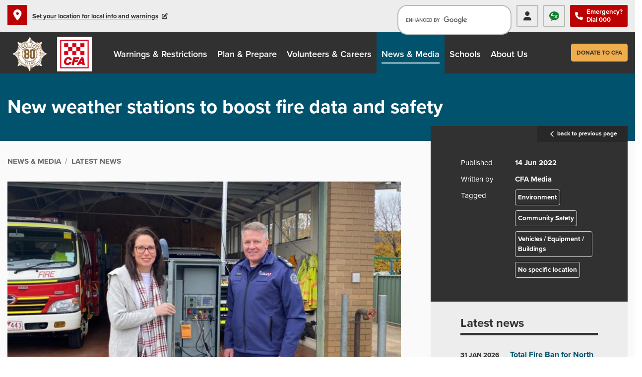

--- FILE ---
content_type: text/html; charset=utf-8
request_url: https://news.cfa.vic.gov.au/news/new-weather-stations-to-boost-fire-data-and-safety
body_size: 97678
content:

<!DOCTYPE html>
    <html lang="en">
    <head id="ctl00_ctl00_ctl00_Head1"><title>
	New weather stations to boost fire data and safety | CFA News & Media
</title><meta charset="utf-8" /><meta http-equiv="X-UA-Compatible" content="IE=edge" /><meta name="viewport" content="width=device-width, initial-scale=1, maximum-scale=1" />
  <meta name="description" content="CFA has unveiled ten new automated weather stations which will improve firefighter and community safety at incidents and planned burns with hyper-localised weather data, fire spread predictions and community warnings." />

  <meta name="generator" content="elcomCMS - http://elcomCMS.com" />

  <meta property="og:image" content="http://news.cfa.vic.gov.au/Images/UserUploadedImages/301/106_13076_14Jun2022155316_PAWS pic.jpg" />

  <meta property="og:type" content="article" />

  <meta property="og:url" content="http://news.cfa.vic.gov.au/news/new-weather-stations-to-boost-fire-data-and-safety" />

  <meta property="og:description" content="CFA has unveiled ten new automated weather stations which will improve firefighter and community safety at incidents and planned burns with hyper-localised weather data, fire spread predictions and community warnings." />

  <meta property="og:title" content="New weather stations to boost fire data and safety" />

  <link rel="canonical" href="http://news.cfa.vic.gov.au/news/new-weather-stations-to-boost-fire-data-and-safety" />
<link rel="icon" type="image/x-icon" href="/Images/UserUploadedImages/11/CFA_logo.png" /><link rel="stylesheet" href="https://use.typekit.net/caz3cey.css" /><link href="/ecthemes/4/css/font-awesome?_zv=20250828544" type="text/css" rel="stylesheet" media="all" /><link href="/ecthemes/4/css/theme-bundle?_zv=20250828544" type="text/css" rel="stylesheet" media="all" /><link href="/ecthemes/4/css/cfa-news.min.css?_zv=20250828544" type="text/css" rel="stylesheet" media="all" /><link href="/ecthemes/3/css/print.min.css?_zv=20250828544" type="text/css" rel="stylesheet" media="print,pdf" /><script src="/include/js/jquery-3.7.1.min.js?_zv=20250828544" type="text/javascript" ></script>
<script src="https://maps.googleapis.com/maps/api/js?v=3.exp&callback=Function.prototype&key=AIzaSyA70jg31Qj1NYGl-NNzrOiXhJHc26RE3aQ&libraries=marker&libraries=places,marker&v=weekly&_zv=20250828544" type="text/javascript" ></script>
<script src="/cfa/include/js/moment-with-locales-min.js?_zv=20250828544" type="text/javascript" ></script>
<script src="/cfa/include/js/cfalocationcommon.js?_zv=20250828544" type="text/javascript" ></script>
<script src="/cfa/include/js/cfatoplocation.js?_zv=20250828544" type="text/javascript" ></script>
<script src="/cfa/include/js/cfafirebansandratingscommon.js?_zv=20250828544" type="text/javascript" ></script>
<script type="text/javascript">function cleanUpBots() { 
$.each($('.widget a[href*="__bot="]'),function() { try { $(this).attr('href', $(this).attr('href').replace('__bot=1&amp;', '').replace('__bot=1&', '')); } catch (err) { } })  
$.each($('article a[href*="__bot="]'),function() { try { $(this).attr('href', $(this).attr('href').replace('__bot=1&amp;', '').replace('__bot=1&', '')); } catch (err) { } }) 
 } 
$(document).ready(function () {cleanUpBots(); }); 
</script>


<script type='text/javascript' src='https://platform-api.sharethis.com/js/sharethis.js#property=602f43a54f313700125448a9&product=inline-share-buttons' async='async'></script>





<!-- Google Tag Manager -->
<script>(function(w,d,s,l,i){w[l]=w[l]||[];w[l].push({'gtm.start':
new Date().getTime(),event:'gtm.js'});var f=d.getElementsByTagName(s)[0],
j=d.createElement(s),dl=l!='dataLayer'?'&l='+l:'';j.async=true;j.src=
'https://www.googletagmanager.com/gtm.js?id='+i+dl;f.parentNode.insertBefore(j,f);
})(window,document,'script','dataLayer','GTM-MKH9KMH5');</script>
<!-- End Google Tag Manager -->
<!-- Microsoft Clarity -->
<script type="text/javascript">
    (function(c,l,a,r,i,t,y){
        c[a]=c[a]||function(){(c[a].q=c[a].q||[]).push(arguments)};
        t=l.createElement(r);t.async=1;t.src="https://www.clarity.ms/tag/"+i;
        y=l.getElementsByTagName(r)[0];y.parentNode.insertBefore(t,y);
    })(window, document, "clarity", "script", "of6fbng03l");
</script>
<!-- End Microsoft Clarity -->

<style>
@media (min-width:0) and (max-width:1123px){
	#header .navbar-brand{margin-left:0!important;}
}
@media (min-width:1124px) and (max-width:1327px){
	#header #main-nav{padding-left:194px;}
}
@media (min-width:1328px) and (max-width:1399px){
	#header #main-nav{padding-left:224px;}
}
@media (min-width:1400px){
	#header #main-nav{padding:0 0 0 224px;}
}
@media (max-width: 767px) {
    #header #header-search {
        top: 90px;
    }
}
</style>

    <link href="/Telerik.Web.UI.WebResource.axd?d=2iijwIu5IWRkUCvoN6MsXi0KXwwcNAGc8tw-VgMTBn88FulK2FzGbt4zm32xNrevyN12MHv8nhh217OJ6o7S9D600ekUJr9pfqi1ZgYMnRZYgbeesGOMZdvaptfxb6jzdUzzizwwls7Qg0DnLgM3oA2&amp;t=638841414637275692&amp;compress=1&amp;_TSM_CombinedScripts_=%3b%3bCMDotNet.Skins%3aen-AU%3a4c33b43e-a0ce-4a2c-b23f-424dac98f908%3a301aceb2%3bCMDotNet%3aen-AU%3a533ca29f-0aaf-4910-a996-cf719bbc84d0%3a3f20b406%3a9e22565c%3bCMDotNet.Skins%3aen-AU%3a4c33b43e-a0ce-4a2c-b23f-424dac98f908%3ab5dc755c" type="text/css" rel="stylesheet" /></head>
    <body id="ctl00_ctl00_ctl00_BodyTag" class="cm-article22803">
<!-- Google Tag Manager (noscript) -->
<noscript><iframe src=https://www.googletagmanager.com/ns.html?id=GTM-MKH9KMH5
height="0" width="0" style="display:none;visibility:hidden"></iframe></noscript>
<!-- End Google Tag Manager (noscript) -->
        <form method="post" action="./new-weather-stations-to-boost-fire-data-and-safety" id="aspnetForm">
<div class="aspNetHidden">
<input type="hidden" name="returnurlforpage" id="returnurlforpage" value="/news/new-weather-stations-to-boost-fire-data-and-safety" />
<input type="hidden" name="ctl00_ctl00_ctl00_ctl12_TSSM" id="ctl00_ctl00_ctl00_ctl12_TSSM" value="" />
<input type="hidden" name="ctl00_ctl00_ctl00_rsm_TSM" id="ctl00_ctl00_ctl00_rsm_TSM" value="" />
<input type="hidden" name="__EVENTTARGET" id="__EVENTTARGET" value="" />
<input type="hidden" name="__EVENTARGUMENT" id="__EVENTARGUMENT" value="" />
<input type="hidden" name="__VIEWSTATE" id="__VIEWSTATE" value="/[base64]/RkL6G4xGMa9gvwHQrj3hRZo1SN3hibtEaw==" />
</div>

<script type="text/javascript">
//<![CDATA[
var theForm = document.forms['aspnetForm'];
if (!theForm) {
    theForm = document.aspnetForm;
}
function __doPostBack(eventTarget, eventArgument) {
    if (!theForm.onsubmit || (theForm.onsubmit() != false)) {
        theForm.__EVENTTARGET.value = eventTarget;
        theForm.__EVENTARGUMENT.value = eventArgument;
        theForm.submit();
    }
}
//]]>
</script>


<script src="/WebResource.axd?d=zBhJ3Y1omh-gkz6P0JK-F05gVNjavhm8IgbfJnUtT0AUMqUfNhfc3vwBjHa97ul6qikx0Ak8a1aZn_tjruK1CDIF96gkF7-qRd-AB2H-Bdc1&amp;t=638901896248157332" type="text/javascript"></script>


<script src="/Telerik.Web.UI.WebResource.axd?_TSM_HiddenField_=ctl00_ctl00_ctl00_rsm_TSM&amp;compress=1&amp;_TSM_CombinedScripts_=%3b%3bSystem.Web.Extensions%2c+Version%3d4.0.0.0%2c+Culture%3dneutral%2c+PublicKeyToken%3d31bf3856ad364e35%3aen-AU%3aa8328cc8-0a99-4e41-8fe3-b58afac64e45%3aea597d4b%3ab25378d2" type="text/javascript"></script>
<div class="aspNetHidden">

	<input type="hidden" name="__VIEWSTATEGENERATOR" id="__VIEWSTATEGENERATOR" value="541A68AF" />
	<input type="hidden" name="__EVENTVALIDATION" id="__EVENTVALIDATION" value="/wEdAAR+zarruh8v67mcVWZbjy7Ha/2XBnFtYn4pbzV7PVCHnhzhPbktS2+M8zOtYa6anT9Cvh4MznTD5fXFgktYaOplUHe2Ar7PnSfDjM6Pyg38u4dPWrtfkLfnbizV+sCfVuE=" />
</div>
            


            
            <header id="header" class="header-sticky" role="banner">
                <div class="header-top bg-shade">
                    <div class="skip-link">
                        <a href="#page-content" class="sr-only sr-only-focusable">Skip to main content</a>
                    </div>
                    <div class="container">
                        <div class="row">
                            <div class="col-12 d-flex justify-content-between">
                                <div class="header-top-left">
                                    <input type="hidden" name="ctl00$ctl00$ctl00$ctl15$hdSetLocationAdminEmail" id="hdSetLocationAdminEmail" value="digitalworkflow@cfa.vic.gov.au" /><input type="hidden" name="ctl00$ctl00$ctl00$ctl15$hdViewLocationArticleURL" id="hdViewLocationArticleURL" value="/home/local-information" /><input type="hidden" name="ctl00$ctl00$ctl00$ctl15$hdFLocationCacheDuration" id="hdFLocationCacheDuration" value="10" />
    <div class="header-location d-flex">        
        <div id="dvTopLocalInformationDetails" class="location-details-control d-flex flex-grow-1">
            <div id="dvTopSetLocation" class="set-location d-flex align-items-center d-none" aria-hidden="true">
                <span class="icon icon-only icon-small icon-section icon-solid icon-location bg-primary"></span>
                <p class="no-margin">
                    <button type="button" class="btn no-padding d-inline-block collapsed" data-toggle="collapse" data-target="#location-change" aria-pressed="false" aria-controls="location-change" aria-expanded="false" onclick="javascript: cfalocationcommon.showLocationWindow('set','2');"><span class="d-inline-block">Set your location for local info and warnings</span><span class="icon icon-only icon-tiny icon-edit"></span></button>
                </p>
            </div>
            <div id="dvChosenLocation" class="chosen-location d-block d-none" aria-hidden="true" role="status">
                <span class="icon icon-only icon-small icon-section icon-solid icon-location bg-primary"></span>
                <p class="no-margin">
                    <span id="spnProgress" class="place-info d-none bold" aria-hidden="true">Please wait while local information is set...</span>
                    <button type="button" class="btn no-padding d-inline-block collapsed" data-toggle="collapse" data-target="#location-change" aria-pressed="false" aria-controls="location-change" aria-expanded="false" onclick="javascript: cfalocationcommon.showLocationWindow('set','2');"><span id="spnTopPlaceInformation" class="place-info d-inline-block bold"></span><span class="icon icon-only icon-tiny icon-edit"></span></button>
                </p>
                <p class="view-local-link no-margin">
                    <a href="https://www.cfa.vic.gov.au/home/local-information" id="viewLocalInfoLink" class="view-local-info">View local information</span></a>
                </p>
            </div>
            <div id="dvAddLocation">
    <div id="location-change" class="collapse" aria-hidden="true">
        <div class="no-border-rad border-left border-primary border-thicker bg-section">
            <div class="no-border bg-primary pad-tb pad-lr-mid">
                <h2 class="smallest mar-tb">Set your location</h2>
                <button type="button" class="btn btn-primary icon icon-only icon-thin icon-cross" data-toggle="collapse" data-target="#location-change" aria-pressed="false" aria-controls="location-change" aria-expanded="false">Close location setup</button>
            </div>
            <div class="location-search padding-top-mid padding-bottom pad-lr-mid">
                <label for="txtPlaces" class="sr-only">Enter a location</label>
                <input id="txtPlaces" name="txtPlaces" type="text" class="form-control bg-shade no-border no-border-rad req" placeholder="Address, suburb, or postcode" />
            </div>
            <div class="text-left no-border no-padding-top padding-bottom-mid pad-lr-mid no-margin">
                <button type="button" class="btn btn-dark btn-sm btn-use-device-loc" onclick="javascript: cfalocationcommon.getDeviceLocation();"><span class="icon icon-tiny icon-only icon-location"></span><span class="d-inline-block">Use device location</span></button>
                <button type="button" class="btn btn-secondary btn-sm btn-save" onclick="javascript: cfalocationcommon.doGeocode();">Save</button>
            </div>
        </div>
    </div>
</div>
<div id="dvFirstTimeInformation" class="modal-extra bg-tertiary padding-all-mid d-none" aria-hidden="true"><p>What local CFA information can I see?</p>
<ul>
    <li>Fire Danger Ratings and TFBs in your district</li>
    <li>Your nearest Neighbourhood Safer Places and Community Fire Refuges</li>
    <li>Community safety meetings and events near you</li>
    <li>Your local brigades</li>
</ul></div>
            <div class="local-info-details d-none" aria-hidden="true">
                <div class="local-rating d-flex">
                    <p id="dvTodayFDR" class="local-rating-today fdrRating">
                        <span class="d-block">Fire Danger Rating</span>
                        <span class="fdr-rating d-block bold smallest uppercase"></span>
                    </p>
                    <p id="dvTomorrowFDR" class="local-rating-tom fdrRating">
                        <span class="d-block">Tomorrow</span>
                        <span class="fdr-rating d-block bold smallest uppercase"></span>
                    </p>
                </div>
            </div>
        </div>
    </div>



                                </div>
                                <div class="header-top-right d-flex justify-content-end align-items-stretch">
                                    <div id="header-search" class="main-site collapse navbar-collapse" aria-expanded="true" aria-hidden="false">
                                        

        <!--<fieldset class="no-border no-margin no-padding">
    <legend class="sr-only">Search the site</legend>
    <label for="site-search" class="sr-only">Search</label>
    <input id="site-search" class="form-control" type="text" placeholder="I'm looking for..." />
    <button type="button" id="search-button" class="btn btn-dark" target="_blank">Search</button>
</fieldset>-->

<script async src="https://cse.google.com/cse.js?cx=007470774627677061817:dlnj871qkl4">
</script>
<div class="gcse-searchbox-only"></div>
    

                                    </div>
                                    

        <ul id="header-links" class="no-list d-flex">
    <li class="members d-flex align-items-stretch"><a href="/my-dashboard" class="d-flex align-items-center" title="Members Login"><span class="icon icon-left icon-tiny icon-fill icon-person py-0">Members Login</span></a></li>
    <li class="lang d-flex align-items-stretch"><a href="https://www.cfa.vic.gov.au/about-us/publications/fire-safety-translations" class="d-flex align-items-center" title="Languages"><span class="icon icon-left icon-tiny icon-fill icon-languages py-0">Languages</span></a></li>
</ul>
<p class="no-margin bg-primary d-flex align-items-center"><span class="icon icon-left icon-tiny icon-phone d-block py-0">Emergency? <br>Dial 000</span></p>
    


        
    

                                </div>
                            </div>
                        </div>
                    </div>
                </div>
                <div class="header-main bg-dark">
                    <div class="container">
                        <div class="row">
                            <div class="col-12">
                                <nav id="main-nav" class="navbar d-flex flex-nowrap align-items-center" role="navigation" aria-label="main navigation">
                                    <div id="header-icon" class="shadow">
                                        

        <a class="navbar-brand m-0" href="https://www.cfa.vic.gov.au/80-years" title="Learn more about CFA 80 year anniversary"><img src="/Images/UserUploadedImages/17/CFA-80years-colour.png" alt="CFA 80 years logo" style="border: 0px solid;" /></a><a class="navbar-brand m-0" href="https://www.cfa.vic.gov.au/" title="Visit homepage"><img src="/images/UserUploadedImages/11/cfa-logo.fw.png" alt="CFA logo" style="border: 0px solid;" /></a>
    


        <style>
#header .navbar-brand {background-color: transparent;}
#header .navbar-brand:first-child, #header .navbar-brand img {background:transparent;}
#header #header-icon {box-shadow: none !important;}

@media (min-width: 1124px) {
    body.menu-stick #header.header-sticky #main-nav {
        padding-left: 164px;
    }
}
@media (max-width: 1123px) {
    #header .header-top .row {
        width: 100%;
    }
}
@media (max-width: 365px) {
    #header .navbar-brand {
        padding: 5px;
        width: 40px;
        height: 60px;
    }
}
</style>
    

                                    </div>
                                    <button type="button" class="btn btn-dark icon icon-only icon-search navbar-toggler" data-toggle="collapse" data-target="#header-search" aria-pressed="false" aria-controls="header-search" aria-expanded="false">
                                        <span class="sr-only">Toggle search</span>
                                    </button>
                                    <button type="button" class="btn btn-section icon icon-only icon-menu navbar-toggler" data-toggle="collapse" data-target="#site-nav" aria-pressed="false" aria-controls="site-nav" aria-expanded="false">
                                        <span class="sr-only">Toggle navigation</span>
                                    </button>
                                    <div id="site-nav" class="collapse navbar-collapse" aria-expanded="true" aria-hidden="false">
                                        <ul class="hmenu menu20">
   <li class="iFOL253 first"><a href="https://www.cfa.vic.gov.au/warnings-restrictions"><span>Warnings &amp; Restrictions</span></a>
   <ul>
         <li class="iFOL3834 first"><a href="https://www.cfa.vic.gov.au/warnings-restrictions/fire-bans-ratings-and-restrictions"><span>Fire Bans, Ratings and Restrictions</span></a>
         <ul>
                  <li class="iFOL258 first"><a href="https://www.cfa.vic.gov.au/warnings-restrictions/total-fire-bans-fire-danger-ratings"><span>Total Fire Bans and Fire Danger Ratings</span></a>
                  <ul>
                              <li class="iFOL2465 first last"><a href="https://www.cfa.vic.gov.au/warnings-restrictions/total-fire-bans-fire-danger-ratings/bans-ratings-faqs"><span>Bans &amp; Ratings FAQs</span></a>
                              </li>
                              
                  </ul>
                  </li>
                  <li class="iFOL2464"><a href="https://www.cfa.vic.gov.au/warnings-restrictions/total-fire-bans-fire-danger-ratings/can-i-or-cant-i"><span>Can I or Can&#39;t I?</span></a>
                  </li>
                  <li class="iFOL2463"><a href="https://www.cfa.vic.gov.au/warnings-restrictions/total-fire-bans-fire-danger-ratings/about-fire-danger-ratings"><span>About Fire Danger Ratings</span></a>
                  </li>
                  <li class="iFOL2462"><a href="https://www.cfa.vic.gov.au/warnings-restrictions/total-fire-bans-fire-danger-ratings/about-total-fire-bans"><span>About Total Fire Bans</span></a>
                  </li>
                  <li class="iFOL2466 last"><a href="https://www.cfa.vic.gov.au/warnings-restrictions/total-fire-bans-fire-danger-ratings/history-of-tfbs"><span>History of TFBs</span></a>
                  </li>
                  
         </ul>
         </li>
         <li class="iFOL3831"><a href="https://www.cfa.vic.gov.au/warnings-restrictions/emergency-information-and-services"><span>Emergency Information and Services</span></a>
         <ul>
                  <li class="iFOL257 first"><a href="https://www.cfa.vic.gov.au/warnings-restrictions/about-warnings"><span>About Warnings</span></a>
                  </li>
                  <li class="iFOL2460"><a href="https://www.cfa.vic.gov.au/warnings-restrictions/about-warnings/community-alert-sirens"><span>Community Alert Sirens</span></a>
                  </li>
                  <li class="iFOL2461"><a href="https://www.cfa.vic.gov.au/warnings-restrictions/about-warnings/information-services"><span>Information Services</span></a>
                  </li>
                  <li class="iFOL448 last"><a href="https://www.cfa.vic.gov.au/warnings-restrictions/road-closures"><span>Road Closures</span></a>
                  <ul>
                              <li class="iFOL2471 first last"><a href="https://www.cfa.vic.gov.au/warnings-restrictions/road-closures/road-closures-traffic-management-points-faqs"><span>Road Closures (Traffic Management Points) - FAQs</span></a>
                              </li>
                              
                  </ul>
                  </li>
                  
         </ul>
         </li>
         <li class="iFOL3835"><a href="https://www.cfa.vic.gov.au/warnings-restrictions/fire-danger-period"><span>Fire Danger Period</span></a>
         <ul>
                  <li class="iFOL259 first"><a href="https://www.cfa.vic.gov.au/warnings-restrictions/fire-danger-period/fire-restriction-dates"><span>Fire Restriction Dates</span></a>
                  </li>
                  <li class="iFOL2468"><a href="https://www.cfa.vic.gov.au/warnings-restrictions/fire-danger-period-restrictions/about-the-fire-danger-period"><span>About the Fire Danger Period</span></a>
                  </li>
                  <li class="iFOL2467 last"><a href="https://www.cfa.vic.gov.au/warnings-restrictions/fire-danger-period-restrictions/gazetted-details"><span>Gazetted Details</span></a>
                  </li>
                  
         </ul>
         </li>
         <li class="iFOL260"><a href="https://www.cfa.vic.gov.au/warnings-restrictions/fire-permits"><span>Fire Permits</span></a>
         <ul>
                  <li class="iFOL3836 first"><a href="https://www.cfa.vic.gov.au/warnings-restrictions/fire-permits/about-fire-permits"><span>About Fire Permits</span></a>
                  </li>
                  <li class="iFOL2469"><a href="https://www.cfa.vic.gov.au/warnings-restrictions/fire-permits/fire-danger-period-permits"><span>Fire Danger Period Permits</span></a>
                  </li>
                  <li class="iFOL2470 last"><a href="https://www.cfa.vic.gov.au/warnings-restrictions/fire-permits/total-fire-ban-permits"><span>Total Fire Ban Permits</span></a>
                  </li>
                  
         </ul>
         </li>
         <li class="iFOL261 last"><a href="https://www.cfa.vic.gov.au/warnings-restrictions/fire-districts"><span>Find Your Fire District</span></a>
         </li>
         
   </ul>
   </li>
   <li class="iFOL254"><a href="https://www.cfa.vic.gov.au/plan-prepare"><span>Plan &amp; Prepare</span></a>
   <ul>
         <li class="iFOL3845 first"><a href="https://www.cfa.vic.gov.au/plan-prepare/bushfire-basics"><span>Bushfire Basics</span></a>
         <ul>
                  <li class="iFOL262 first"><a href="https://www.cfa.vic.gov.au/plan-prepare/am-i-at-risk"><span>Am I at risk?</span></a>
                  </li>
                  <li class="iFOL2490"><a href="https://www.cfa.vic.gov.au/plan-prepare/am-i-at-risk/how-fire-behaves"><span>How Fire Behaves</span></a>
                  </li>
                  <li class="iFOL2491"><a href="https://www.cfa.vic.gov.au/plan-prepare/am-i-at-risk/radiant-heat"><span>Radiant Heat</span></a>
                  </li>
                  <li class="iFOL2492"><a href="https://www.cfa.vic.gov.au/plan-prepare/am-i-at-risk/grassfires-rural"><span>Grassfires - Rural</span></a>
                  </li>
                  <li class="iFOL2493"><a href="https://www.cfa.vic.gov.au/plan-prepare/am-i-at-risk/grassfires-near-cities-and-towns"><span>Grassfires - Near Cities and Towns</span></a>
                  </li>
                  <li class="iFOL2494 last"><a href="https://www.cfa.vic.gov.au/plan-prepare/am-i-at-risk/campfires"><span>Campfires</span></a>
                  </li>
                  
         </ul>
         </li>
         <li class="iFOL263"><a href="https://www.cfa.vic.gov.au/plan-prepare/your-local-area-info-and-advice"><span>Your Local Area - Info and Advice</span></a>
         <ul>
                  <li class="iFOL2495 first"><a href="https://www.cfa.vic.gov.au/plan-prepare/your-local-area-info-and-advice/cfa-local-find-local-area-information"><span>CFA Local - Find Local Area Information</span></a>
                  </li>
                  <li class="iFOL2496"><a href="https://www.cfa.vic.gov.au/plan-prepare/your-local-area-info-and-advice/fire-preparation-meetings"><span>Fire Preparation Meetings</span></a>
                  </li>
                  <li class="iFOL2497"><a href="https://www.cfa.vic.gov.au/plan-prepare/your-local-area-info-and-advice/practical-bushfire-planning-workshop"><span>Practical Bushfire Planning Workshop</span></a>
                  </li>
                  <li class="iFOL2498"><a href="https://www.cfa.vic.gov.au/plan-prepare/your-local-area-info-and-advice/community-fireguard"><span>Community Fireguard</span></a>
                  </li>
                  <li class="iFOL2499"><a href="https://www.cfa.vic.gov.au/plan-prepare/your-local-area-info-and-advice/community-led-action-plans"><span>Community Led Action Plans</span></a>
                  </li>
                  <li class="iFOL2500"><a href="https://www.cfa.vic.gov.au/plan-prepare/your-local-area-info-and-advice/vicemergency-app"><span>VicEmergency App</span></a>
                  </li>
                  <li class="iFOL2501"><a href="https://www.cfa.vic.gov.au/plan-prepare/your-local-area-info-and-advice/neighbourhood-safer-places"><span>Neighbourhood Safer Places</span></a>
                  </li>
                  <li class="iFOL2502"><a href="https://www.cfa.vic.gov.au/plan-prepare/your-local-area-info-and-advice/private-bushfire-shelters-or-bunkers"><span>Private Bushfire Shelters or Bunkers</span></a>
                  </li>
                  <li class="iFOL2503"><a href="https://www.cfa.vic.gov.au/plan-prepare/your-local-area-info-and-advice/evacuation"><span>Evacuation</span></a>
                  </li>
                  <li class="iFOL2504"><a href="https://www.cfa.vic.gov.au/plan-prepare/your-local-area-info-and-advice/community-fire-refuges"><span>Community Fire Refuges</span></a>
                  </li>
                  <li class="iFOL2505 last"><a href="https://www.cfa.vic.gov.au/plan-prepare/your-local-area-info-and-advice/e-learning"><span>E-learning</span></a>
                  </li>
                  
         </ul>
         </li>
         <li class="iFOL264"><a href="https://www.cfa.vic.gov.au/plan-prepare/before-and-during-a-fire"><span>Before and During a Fire</span></a>
         <ul>
                  <li class="iFOL2506 first"><a href="https://www.cfa.vic.gov.au/plan-prepare/before-and-during-a-fire/your-guide-to-survival"><span>Your Guide to Survival</span></a>
                  </li>
                  <li class="iFOL2507"><a href="https://www.cfa.vic.gov.au/plan-prepare/before-and-during-a-fire/leave-early"><span>Leave Early</span></a>
                  </li>
                  <li class="iFOL2508"><a href="https://www.cfa.vic.gov.au/plan-prepare/before-and-during-a-fire/your-bushfire-plan"><span>Your Bushfire Plan</span></a>
                  </li>
                  <li class="iFOL2509"><a href="https://www.cfa.vic.gov.au/plan-prepare/before-and-during-a-fire/fire-ready-kit"><span>Fire Ready Kit</span></a>
                  </li>
                  <li class="iFOL2510"><a href="https://www.cfa.vic.gov.au/plan-prepare/before-and-during-a-fire/pets-and-bushfires"><span>Pets and Bushfires</span></a>
                  </li>
                  <li class="iFOL2511"><a href="https://www.cfa.vic.gov.au/plan-prepare/before-and-during-a-fire/back-up-plans"><span>Back Up Plans</span></a>
                  </li>
                  <li class="iFOL2512 last"><a href="https://www.cfa.vic.gov.au/plan-prepare/before-and-during-a-fire/defending-your-property"><span>Defending your property</span></a>
                  </li>
                  
         </ul>
         </li>
         <li class="iFOL1039"><a href="https://www.cfa.vic.gov.au/plan-prepare/how-to-prepare-your-property"><span>How to Prepare Your Property</span></a>
         <ul>
                  <li class="iFOL2514 first"><a href="https://www.cfa.vic.gov.au/plan-prepare/how-to-prepare-your-property/clearing-trees-and-vegetation"><span>Clearing Trees and Vegetation</span></a>
                  </li>
                  <li class="iFOL2515"><a href="https://www.cfa.vic.gov.au/plan-prepare/how-to-prepare-your-property/landscaping"><span>Landscaping</span></a>
                  </li>
                  <li class="iFOL2516"><a href="https://www.cfa.vic.gov.au/plan-prepare/how-to-prepare-your-property/home-improvements"><span>Home Improvements</span></a>
                  </li>
                  <li class="iFOL2517"><a href="https://www.cfa.vic.gov.au/plan-prepare/how-to-prepare-your-property/burning-off"><span>Burning Off</span></a>
                  </li>
                  <li class="iFOL2518 last"><a href="https://www.cfa.vic.gov.au/plan-prepare/how-to-prepare-your-property/farms"><span>Farms</span></a>
                  </li>
                  
         </ul>
         </li>
         <li class="iFOL1040"><a href="https://www.cfa.vic.gov.au/plan-prepare/fires-in-the-home"><span>Fires in the Home</span></a>
         <ul>
                  <li class="iFOL3846 first"><a href="https://www.cfa.vic.gov.au/plan-prepare/fires-in-the-home/about-house-fires"><span>About House Fires</span></a>
                  </li>
                  <li class="iFOL2519"><a href="https://www.cfa.vic.gov.au/plan-prepare/fires-in-the-home/home-fire-safety-checklist"><span>Home Fire Safety Checklist</span></a>
                  </li>
                  <li class="iFOL2521"><a href="https://www.cfa.vic.gov.au/plan-prepare/fires-in-the-home/escape-plans"><span>Escape Plans</span></a>
                  </li>
                  <li class="iFOL2523"><a href="https://www.cfa.vic.gov.au/plan-prepare/fires-in-the-home/fire-safety-in-apartment-buildings"><span>Fire safety in apartment buildings</span></a>
                  </li>
                  <li class="iFOL2526"><a href="https://www.cfa.vic.gov.au/plan-prepare/fires-in-the-home/smoke-alarms"><span>Smoke Alarms</span></a>
                  </li>
                  <li class="iFOL3847"><a href="https://www.cfa.vic.gov.au/plan-prepare/fires-in-the-home/charging-and-battery-safety"><span>Charging and battery safety</span></a>
                  </li>
                  <li class="iFOL2529"><a href="https://www.cfa.vic.gov.au/plan-prepare/fires-in-the-home/barbeque-fire-safety"><span>Barbeque Fire Safety</span></a>
                  </li>
                  <li class="iFOL2531"><a href="https://www.cfa.vic.gov.au/plan-prepare/fires-in-the-home/early-fire-safe-program"><span>Early Fire Safe Program</span></a>
                  </li>
                  <li class="iFOL2533"><a href="https://www.cfa.vic.gov.au/plan-prepare/fires-in-the-home/reduce-the-risk-program"><span>Reduce The Risk Program</span></a>
                  </li>
                  <li class="iFOL2535"><a href="https://www.cfa.vic.gov.au/plan-prepare/fires-in-the-home/basic-home-fire-safety-training-materials"><span>Basic Home Fire Safety Training Materials</span></a>
                  </li>
                  <li class="iFOL2538"><a href="https://www.cfa.vic.gov.au/plan-prepare/fires-in-the-home/fire-risks-of-hoarding"><span>Fire Risks of Hoarding</span></a>
                  </li>
                  <li class="iFOL2543 last"><a href="https://www.cfa.vic.gov.au/plan-prepare/fires-in-the-home/after-the-fire"><span>After the Fire</span></a>
                  </li>
                  
         </ul>
         </li>
         <li class="iFOL1041"><a href="https://www.cfa.vic.gov.au/plan-prepare/building-planning-regulations"><span>Building, Planning &amp; Regulations</span></a>
         <ul>
                  <li class="iFOL2547 first"><a href="https://www.cfa.vic.gov.au/plan-prepare/building-planning-regulations/planning-controls"><span>Planning Controls</span></a>
                  </li>
                  <li class="iFOL2550"><a href="https://www.cfa.vic.gov.au/plan-prepare/building-planning-regulations/caravan-park-fire-safety"><span>Caravan Park Fire Safety</span></a>
                  </li>
                  <li class="iFOL2557"><a href="https://www.cfa.vic.gov.au/plan-prepare/building-planning-regulations/dangerous-goods"><span>Dangerous Goods</span></a>
                  </li>
                  <li class="iFOL2558"><a href="https://www.cfa.vic.gov.au/plan-prepare/building-planning-regulations/fire-equipment-maintenance"><span>Fire Equipment Maintenance</span></a>
                  </li>
                  <li class="iFOL2561"><a href="https://www.cfa.vic.gov.au/plan-prepare/building-planning-regulations/alarm-systems"><span>Alarm Systems</span></a>
                  </li>
                  <li class="iFOL2562"><a href="https://www.cfa.vic.gov.au/plan-prepare/building-planning-regulations/regulation-129"><span>Regulation 129</span></a>
                  </li>
                  <li class="iFOL2564"><a href="https://www.cfa.vic.gov.au/plan-prepare/building-planning-regulations/electric-line-vegetation-clearance"><span>Electric Line Vegetation Clearance</span></a>
                  </li>
                  <li class="iFOL2566 last"><a href="https://www.cfa.vic.gov.au/plan-prepare/building-planning-regulations/renewable-energy-fire-safety"><span>Renewable Energy Fire Safety</span></a>
                  </li>
                  
         </ul>
         </li>
         <li class="iFOL1042"><a href="https://www.cfa.vic.gov.au/plan-prepare/my-cfa"><span>My CFA</span></a>
         </li>
         <li class="iFOL1043 last"><a href="https://www.cfa.vic.gov.au/plan-prepare/deaf-emergency-info"><span>Deaf Emergency Info</span></a>
         </li>
         
   </ul>
   </li>
   <li class="iFOL255"><a href="https://www.cfa.vic.gov.au/volunteers-careers"><span>Volunteers &amp; Careers</span></a>
   <ul>
         <li class="iFOL265 first"><a href="https://www.cfa.vic.gov.au/volunteers-careers/volunteer-with-cfa"><span>Volunteer with CFA</span></a>
         <ul>
                  <li class="iFOL3848 first"><a href="https://www.cfa.vic.gov.au/volunteers-careers/volunteer-with-cfa/come-join-us"><span>Come join us</span></a>
                  </li>
                  <li class="iFOL3099"><a href="https://www.cfa.vic.gov.au/volunteers-careers/volunteer-with-cfa/apply-to-volunteer"><span>Apply to Volunteer</span></a>
                  </li>
                  <li class="iFOL3100"><a href="https://www.cfa.vic.gov.au/volunteers-careers/volunteer-with-cfa/what-volunteer-roles-can-i-do"><span>What volunteer roles can I do</span></a>
                  </li>
                  <li class="iFOL3101"><a href="https://www.cfa.vic.gov.au/volunteers-careers/volunteer-with-cfa/who-can-become-a-volunteer"><span>Who can become a volunteer</span></a>
                  </li>
                  <li class="iFOL3102"><a href="https://www.cfa.vic.gov.au/volunteers-careers/volunteer-with-cfa/what-can-i-expect-as-a-volunteer"><span>What can I expect as a volunteer?</span></a>
                  </li>
                  <li class="iFOL2472"><a href="https://www.cfa.vic.gov.au/volunteers-careers/volunteer-with-cfa/junior-volunteers"><span>Junior Volunteers</span></a>
                  </li>
                  <li class="iFOL2473"><a href="https://www.cfa.vic.gov.au/volunteers-careers/volunteer-with-cfa/volunteer-faqs"><span>Volunteer FAQs</span></a>
                  </li>
                  <li class="iFOL2474 last"><a href="https://www.cfa.vic.gov.au/volunteers-careers/volunteer-with-cfa/employers-of-volunteers"><span>Employers of Volunteers</span></a>
                  </li>
                  
         </ul>
         </li>
         <li class="iFOL266"><a href="https://www.cfa.vic.gov.au/volunteers-careers/working-at-cfa"><span>Working at CFA</span></a>
         <ul>
                  <li class="iFOL3849 first"><a href="https://www.cfa.vic.gov.au/volunteers-careers/working-at-cfa/come-work-with-us"><span>Come work with us</span></a>
                  </li>
                  <li class="iFOL2475"><a href="https://www.cfa.vic.gov.au/volunteers-careers/working-at-cfa/jobs-at-cfa"><span>Jobs at CFA</span></a>
                  </li>
                  <li class="iFOL2476"><a href="https://www.cfa.vic.gov.au/volunteers-careers/working-at-cfa/how-to-apply"><span>How to Apply</span></a>
                  </li>
                  <li class="iFOL2477"><a href="https://www.cfa.vic.gov.au/volunteers-careers/working-at-cfa/recruitment-process"><span>Recruitment process</span></a>
                  </li>
                  <li class="iFOL2478 last"><a href="https://www.cfa.vic.gov.au/volunteers-careers/working-at-cfa/operational-support"><span>Operational Support</span></a>
                  </li>
                  
         </ul>
         </li>
         <li class="iFOL267 last"><a href="https://www.cfa.vic.gov.au/volunteers-careers/health-and-wellbeing"><span>Health and Wellbeing</span></a>
         <ul>
                  <li class="iFOL3850 first"><a href="https://www.cfa.vic.gov.au/volunteers-careers/health-and-wellbeing/support-for-cfa-members/support-services-for-cfa-members"><span>Support Services for CFA Members</span></a>
                  </li>
                  <li class="iFOL2479"><a href="https://www.cfa.vic.gov.au/volunteers-careers/health-and-wellbeing/support-services-for-family-of-cfa-members"><span>Support Services for family of CFA members</span></a>
                  </li>
                  <li class="iFOL2480"><a href="https://www.cfa.vic.gov.au/volunteers-careers/health-and-wellbeing/presumptive-rights-compensation-cancer-claims"><span>Presumptive Rights Compensation / Cancer Claims</span></a>
                  </li>
                  <li class="iFOL2481 last"><a href="https://www.cfa.vic.gov.au/volunteers-careers/health-and-wellbeing/cfa-fiskville-health-surveillance-program"><span>CFA Fiskville Health Surveillance Program</span></a>
                  </li>
                  
         </ul>
         </li>
         
   </ul>
   </li>
   <li class="iFOL205"><a href="/news-media"><span>News &amp; Media</span></a>
   <ul>
         <li class="iFOL232 first"><a href="/news-media/latest-news"><span>Latest News</span></a>
         </li>
         <li class="iFOL233 last"><a href="/news-media/media-room"><span>Media Room</span></a>
         <ul>
                  <li class="iFOL614 first"><a href="/information-for-journalists"><span>Information for journalists</span></a>
                  </li>
                  <li class="iFOL1683 last"><a href="/social-media"><span>Social media</span></a>
                  </li>
                  
         </ul>
         </li>
         
   </ul>
   </li>
   <li class="iFOL256"><a href="https://www.cfa.vic.gov.au/schools"><span>Schools</span></a>
   <ul>
         <li class="iFOL268 first"><a href="https://www.cfa.vic.gov.au/schools/secondary-schools"><span>Secondary Schools</span></a>
         <ul>
                  <li class="iFOL3851 first"><a href="https://www.cfa.vic.gov.au/schools/secondary-schools/lesson-plans-and-resources"><span>Lesson plans and resources</span></a>
                  </li>
                  <li class="iFOL2482"><a href="https://www.cfa.vic.gov.au/schools/secondary-schools/lesson-support-resources"><span>Lesson Support Resources</span></a>
                  </li>
                  <li class="iFOL2483 last"><a href="https://www.cfa.vic.gov.au/schools/secondary-schools/disaster-resilience-education-victoria"><span>Disaster Resilience Education Victoria</span></a>
                  </li>
                  
         </ul>
         </li>
         <li class="iFOL269"><a href="https://www.cfa.vic.gov.au/schools/primary-schools"><span>Primary Schools</span></a>
         <ul>
                  <li class="iFOL3852 first"><a href="https://www.cfa.vic.gov.au/schools/primary-schools/lesson-plans-and-resources"><span>Lesson plans and resources</span></a>
                  </li>
                  <li class="iFOL2484"><a href="https://www.cfa.vic.gov.au/schools/primary-schools/activities"><span>Activities</span></a>
                  </li>
                  <li class="iFOL2485"><a href="https://www.cfa.vic.gov.au/schools/primary-schools/fact-sheets"><span>Fact Sheets</span></a>
                  </li>
                  <li class="iFOL2486 last"><a href="https://www.cfa.vic.gov.au/schools/primary-schools/fire-safe-kids"><span>Fire Safe Kids</span></a>
                  </li>
                  
         </ul>
         </li>
         <li class="iFOL270"><a href="https://www.cfa.vic.gov.au/schools/resources-for-schools-at-risk-of-fire"><span>Resources For Schools at Risk of Fire</span></a>
         </li>
         <li class="iFOL1044 last"><a href="https://www.cfa.vic.gov.au/schools/english-as-additional-language"><span>English as Additional Language</span></a>
         <ul>
                  <li class="iFOL2487 first"><a href="https://www.cfa.vic.gov.au/schools/english-as-additional-language/understanding-cfa"><span>Part 1 - Understanding CFA</span></a>
                  </li>
                  <li class="iFOL2488"><a href="https://www.cfa.vic.gov.au/schools/english-as-additional-language/home-fire-safety"><span>Part 2 - Home Fire Safety</span></a>
                  </li>
                  <li class="iFOL2489 last"><a href="https://www.cfa.vic.gov.au/schools/english-as-additional-language/outdoor-fire-safety"><span>Part 3 - Outdoor Fire Safety</span></a>
                  </li>
                  
         </ul>
         </li>
         
   </ul>
   </li>
   <li class="iFOL453 last"><a href="https://www.cfa.vic.gov.au/about-us"><span>About Us</span></a>
   <ul>
         <li class="iFOL3853 first"><a href="https://www.cfa.vic.gov.au/about-us/cfa-events"><span>CFA Events</span></a>
         <ul>
                  <li class="iFOL1049 first"><a href="https://www.cfa.vic.gov.au/about-us/whats-on"><span>What&#39;s On</span></a>
                  </li>
                  <li class="iFOL2574"><a href="https://www.cfa.vic.gov.au/about-us/whats-on/cfa-open-days"><span>CFA Open days</span></a>
                  </li>
                  <li class="iFOL2575"><a href="https://www.cfa.vic.gov.au/about-us/whats-on/fire-safety-programs"><span>Fire Safety Programs</span></a>
                  </li>
                  <li class="iFOL2576 last"><a href="https://www.cfa.vic.gov.au/about-us/whats-on/state-championships-celebrating-cfa"><span>State Championships - Celebrating CFA</span></a>
                  </li>
                  
         </ul>
         </li>
         <li class="iFOL1048"><a href="https://www.cfa.vic.gov.au/about-us/publications"><span>Publications</span></a>
         <ul>
                  <li class="iFOL2565 first"><a href="https://www.cfa.vic.gov.au/about-us/publications/plan-and-prepare-publications"><span>Plan and Prepare Publications</span></a>
                  </li>
                  <li class="iFOL2567"><a href="https://www.cfa.vic.gov.au/about-us/publications/reports-and-policies"><span>Reports and Policies</span></a>
                  </li>
                  <li class="iFOL2568"><a href="https://www.cfa.vic.gov.au/about-us/publications/guides-for-businesses-and-councils"><span>Guides for Businesses and Councils</span></a>
                  </li>
                  <li class="iFOL2569"><a href="https://www.cfa.vic.gov.au/about-us/publications/brigade-magazine"><span>Brigade Magazine</span></a>
                  </li>
                  <li class="iFOL2559"><a href="https://www.cfa.vic.gov.au/about-us/our-vision-and-mission/annual-report"><span>Annual Report</span></a>
                  </li>
                  <li class="iFOL2570"><a href="https://www.cfa.vic.gov.au/about-us/publications/other-languages-lote"><span>Other Languages (LOTE)</span></a>
                  </li>
                  <li class="iFOL2571"><a href="https://www.cfa.vic.gov.au/about-us/publications/audio-files-and-podcasts"><span>Audio Files and Podcasts</span></a>
                  </li>
                  <li class="iFOL2572"><a href="https://www.cfa.vic.gov.au/about-us/publications/easy-english-versions"><span>Easy English Versions</span></a>
                  </li>
                  <li class="iFOL2573 last"><a href="https://www.cfa.vic.gov.au/about-us/publications/emergency-response-times"><span>Emergency Response Times</span></a>
                  </li>
                  
         </ul>
         </li>
         <li class="iFOL2527"><a href="https://www.cfa.vic.gov.au/about-us/fundraising-and-partnerships"><span>Fundraising and Partnerships</span></a>
         <ul>
                  <li class="iFOL3336 first"><a href="https://www.cfa.vic.gov.au/about-us/fundraising-and-partnerships/donate-to-cfa"><span>Donate to CFA</span></a>
                  <ul>
                              <li class="iFOL3337 first"><a href="https://www.cfa.vic.gov.au/about-us/fundraising-and-partnerships/donate-to-cfa/cfa-brigades-donations-fund"><span>CFA &amp; Brigades Donations Fund</span></a>
                              </li>
                              <li class="iFOL3338"><a href="https://www.cfa.vic.gov.au/about-us/fundraising-and-partnerships/donate-to-cfa/cfa-public-fund"><span>CFA Public Fund</span></a>
                              </li>
                              <li class="iFOL3071 last"><a href="https://www.cfa.vic.gov.au/about-us/support-partnerships/where-your-donations-go"><span>Where Your Donations Go</span></a>
                              </li>
                              
                  </ul>
                  </li>
                  <li class="iFOL2522"><a href="https://www.cfa.vic.gov.au/about-us/support-partnerships/fundraise-for-cfa"><span>Fundraise for CFA</span></a>
                  </li>
                  <li class="iFOL3070"><a href="https://www.cfa.vic.gov.au/about-us/support-partnerships/sponsor-cfa"><span>Sponsor CFA</span></a>
                  </li>
                  <li class="iFOL2528 last"><a href="https://www.cfa.vic.gov.au/about-us/who-we-are/partnering-with-cfa"><span>Partnering with CFA</span></a>
                  </li>
                  
         </ul>
         </li>
         <li class="iFOL3854"><a href="https://www.cfa.vic.gov.au/about-us/your-cfa"><span>Your CFA</span></a>
         <ul>
                  <li class="iFOL454 first"><a href="https://www.cfa.vic.gov.au/about-us/who-we-are"><span>Who We Are</span></a>
                  </li>
                  <li class="iFOL2520"><a href="https://www.cfa.vic.gov.au/about-us/who-we-are/our-structure-board-cfa-act"><span>Our Structure, Board &amp; CFA Act</span></a>
                  </li>
                  <li class="iFOL2525"><a href="https://www.cfa.vic.gov.au/about-us/who-we-are/brigades-of-cfa"><span>Brigades of CFA</span></a>
                  </li>
                  <li class="iFOL2530"><a href="https://www.cfa.vic.gov.au/about-us/who-we-are/cfa-at-a-glance"><span>CFA at a Glance</span></a>
                  </li>
                  <li class="iFOL3098"><a href="https://www.cfa.vic.gov.au/about-us/who-we-are/our-vision-and-strategy"><span>Our Vision and Strategy</span></a>
                  </li>
                  <li class="iFOL2540"><a href="https://www.cfa.vic.gov.au/about-us/who-we-are/governance-and-regulations"><span>Governance and Regulations</span></a>
                  </li>
                  <li class="iFOL456 last"><a href="https://www.cfa.vic.gov.au/about-us/where-we-are"><span>Where We Are</span></a>
                  <ul>
                              <li class="iFOL2554 first last"><a href="https://www.cfa.vic.gov.au/about-us/where-we-are/cfa-and-frv-boundaries"><span>CFA and FRV Boundaries</span></a>
                              </li>
                              
                  </ul>
                  </li>
                  
         </ul>
         </li>
         <li class="iFOL455"><a href="https://www.cfa.vic.gov.au/about-us/what-we-do"><span>What We Do</span></a>
         <ul>
                  <li class="iFOL3855 first"><a href="https://www.cfa.vic.gov.au/about-us/what-we-do/our-community-role-in-fire-safety"><span>Our Community Role in Fire Safety</span></a>
                  </li>
                  <li class="iFOL3097"><a href="https://www.cfa.vic.gov.au/about-us/what-we-do/emergency-response"><span>Emergency Response</span></a>
                  </li>
                  <li class="iFOL2544"><a href="https://www.cfa.vic.gov.au/about-us/what-we-do/talking-with-the-community"><span>Talking with the Community</span></a>
                  </li>
                  <li class="iFOL2542"><a href="https://www.cfa.vic.gov.au/about-us/what-we-do/training-centres"><span>Training Centres</span></a>
                  </li>
                  <li class="iFOL2545"><a href="https://www.cfa.vic.gov.au/about-us/what-we-do/stations-and-trucks"><span>Stations and Trucks</span></a>
                  </li>
                  <li class="iFOL2546"><a href="https://www.cfa.vic.gov.au/about-us/what-we-do/planned-burns"><span>Planned Burns</span></a>
                  </li>
                  <li class="iFOL2548"><a href="https://www.cfa.vic.gov.au/about-us/what-we-do/grassland-curing-observations"><span>Grassland Curing Observations</span></a>
                  </li>
                  <li class="iFOL2549"><a href="https://www.cfa.vic.gov.au/about-us/what-we-do/forest-industry-plantations"><span>Forest Industry Observations</span></a>
                  </li>
                  <li class="iFOL2553"><a href="https://www.cfa.vic.gov.au/about-us/what-we-do/environmental-services"><span>Environmental Services</span></a>
                  </li>
                  <li class="iFOL3856"><a href="https://www.cfa.vic.gov.au/about-us/what-we-do/fighting-fires-around-transmission-lines/fighting-fires-around-transmission-lines"><span>Fighting fires around transmission lines</span></a>
                  </li>
                  <li class="iFOL2551 last"><a href="https://www.cfa.vic.gov.au/about-us/what-we-do/programs"><span>Programs</span></a>
                  </li>
                  
         </ul>
         </li>
         <li class="iFOL3083"><a href="https://www.cfa.vic.gov.au/about-us/what-we-value"><span>What We Value</span></a>
         <ul>
                  <li class="iFOL3093 first"><a href="https://www.cfa.vic.gov.au/about-us/what-we-value/our-values-and-behaviours"><span>Our Values and Behaviours</span></a>
                  </li>
                  <li class="iFOL2539"><a href="https://www.cfa.vic.gov.au/about-us/what-we-value/diversity-and-inclusion"><span>Diversity and Inclusion</span></a>
                  </li>
                  <li class="iFOL3094"><a href="https://www.cfa.vic.gov.au/about-us/what-we-value/child-safety-cfa"><span>Child Safety at CFA</span></a>
                  </li>
                  <li class="iFOL3095"><a href="https://www.cfa.vic.gov.au/about-us/what-we-value/external-review-of-culture-and-issues-management"><span>External Review of Culture and Issues Management</span></a>
                  </li>
                  <li class="iFOL3096 last"><a href="https://www.cfa.vic.gov.au/about-us/what-we-value/fiskville-redress-scheme"><span>Fiskville Redress Scheme</span></a>
                  </li>
                  
         </ul>
         </li>
         <li class="iFOL2534"><a href="https://www.cfa.vic.gov.au/about-us/history-major-fires"><span>History &amp; Major Fires</span></a>
         <ul>
                  <li class="iFOL2536 first"><a href="https://www.cfa.vic.gov.au/about-us/who-we-are/major-fires"><span>Major Fires</span></a>
                  </li>
                  <li class="iFOL3080"><a href="https://www.cfa.vic.gov.au/about-us/history-major-fires/history-timeline"><span>History Timeline</span></a>
                  </li>
                  <li class="iFOL3081"><a href="https://www.cfa.vic.gov.au/about-us/history-major-fires/roll-of-honour"><span>Roll of Honour</span></a>
                  </li>
                  <li class="iFOL3082 last"><a href="https://www.cfa.vic.gov.au/about-us/history-major-fires/firefighters-memorial"><span>Firefighters Memorial</span></a>
                  </li>
                  
         </ul>
         </li>
         <li class="iFOL2532"><a href="https://www.cfa.vic.gov.au/about-us/cfa-medals"><span>CFA Medals</span></a>
         <ul>
                  <li class="iFOL3072 first"><a href="https://www.cfa.vic.gov.au/about-us/cfa-medals/kings-police-and-fire-service-medal"><span>King&#39;s Police and Fire Service Medal</span></a>
                  </li>
                  <li class="iFOL3073"><a href="https://www.cfa.vic.gov.au/about-us/cfa-medals/queens-fire-service-medal"><span>Queen&#39;s Fire Service Medal</span></a>
                  </li>
                  <li class="iFOL3074"><a href="https://www.cfa.vic.gov.au/about-us/cfa-medals/australian-fire-service-medal"><span>Australian Fire Service Medal</span></a>
                  </li>
                  <li class="iFOL3075"><a href="https://www.cfa.vic.gov.au/about-us/cfa-medals/valor-medal"><span>Valor Medal</span></a>
                  </li>
                  <li class="iFOL3076"><a href="https://www.cfa.vic.gov.au/about-us/cfa-medals/national-medal"><span>National Medal</span></a>
                  </li>
                  <li class="iFOL3077"><a href="https://www.cfa.vic.gov.au/about-us/cfa-medals/national-emergency-medal"><span>National Emergency Medal</span></a>
                  </li>
                  <li class="iFOL3078"><a href="https://www.cfa.vic.gov.au/about-us/cfa-medals/cfa-service-award"><span>CFA Service Award</span></a>
                  </li>
                  <li class="iFOL3079 last"><a href="https://www.cfa.vic.gov.au/about-us/cfa-medals/spirit-of-cfa-awards"><span>Spirit of CFA Awards</span></a>
                  </li>
                  
         </ul>
         </li>
         <li class="iFOL1045 last"><a href="https://www.cfa.vic.gov.au/about-us/working-with-other-agencies"><span>Working With Other Agencies</span></a>
         <ul>
                  <li class="iFOL2555 first"><a href="https://www.cfa.vic.gov.au/about-us/working-with-other-agencies/who-does-what"><span>Who Does What</span></a>
                  </li>
                  <li class="iFOL2556 last"><a href="https://www.cfa.vic.gov.au/about-us/working-with-other-agencies/working-together"><span>Working Together</span></a>
                  </li>
                  
         </ul>
         </li>
         
   </ul>
   </li>
   
</ul>

                                    </div>
                                    <a class="donate-btn ml-3 flex-shrink-0 btn btn-warning" href="https://www.cfa.vic.gov.au/about-us/fundraising-and-partnerships/donate-to-cfa" title="Donate to CFA">Donate to CFA</a>
                                </nav>
                            </div>
                        </div>
                    </div>
                </div>
            </header>
            <main id="page-content" class="bg-light" role="main">
                
<div class="content-header bg-tertiary">
    <div class="container">
        <div class="row">
            <div class="col-lg-12 col-md-12 col-sm-12 col-12 pad-tb-mid">
                <h1 class="no-margin pad-tb">New weather stations to boost fire data and safety</h1>
            </div>
        </div>
    </div>
</div>

<section class="padding-bottom-full news-article">
    <div class="container">
        <div class="row">
            <article class="col-lg-8 col-12 padding-top-mid">
                <div class="breadcrumbs padding-bottom-mid uppercase small">
                    <p id="breadcrumblabel">You are here:</p>
                    <ol itemscope="" itemtype="https://schema.org/BreadcrumbList" class="breadcrumb" aria-labelledby="breadcrumblabel">
                        <li itemprop="itemListElement" itemscope="" itemtype="https://schema.org/ListItem"><a itemprop="item" href="/news-media"><span itemprop="name">News &amp; Media</span></a><meta itemprop="position" content="1">&nbsp;&nbsp;/&nbsp;&nbsp;</li>
                        <li itemprop="itemListElement" itemscope="" itemtype="https://schema.org/ListItem"><a itemprop="item" href="/news-media/latest-news"><span itemprop="name">Latest News</span></a><meta itemprop="position" content="2"></li>
                    </ol>
                </div>
                <div class="content-area padding-right-mid">
                    

        <p class="uploadedImg"><img src="/Images/UserUploadedImages/301/106_13076_14Jun2022155316_PAWS pic.jpg" alt="Member News image" title="Member News image" />
<em>L-R: Emergency Services Minister Jaclyn Symes &amp; Acting Chief Officer Garry Cook</em></p>
<p>&nbsp;</p>
<h3>CFA has unveiled ten new automated weather stations which will improve firefighter and community safety at incidents and planned burns with hyper-localised weather data, fire spread predictions and community warnings.</h3>
<p>&nbsp;</p>
<p><p>Acting Chief Officer Garry Cook joined Emergency Services Minister Jaclyn Symes at the Heathcote Fire station today to trial the new equipment.</p><p>Seven of the weather stations are portable, and three will be located permanently at Ballan, East Trentham and Glenburn.</p><p>The Portable Automated Weather Stations (PAWS) are standalone units which measure surrounding weather and transmit the data to CFA and the Bureau of Meteorology (BOM).</p><p>The portable units can be set up in 15 minutes and can record parameters including temperature, relative humidity, wind speed and direction, rain, solar radiation and more. The data is transmitted remotely using either 4G or satellite iridium technology.</p><p>The Remote Automated Weather Stations (RAWS) are permanently installed units which are used extensively in fire management across the US, Canada and many states of Australia.</p><p>CFA Acting Chief Officer Garry Cook said the additional weather intelligence will be invaluable to firefighters for not only their safety but also in fire response and preparation.</p><p>“Fire is a true force of nature and its behaviour can change in an instant, putting lives and property at risk,” A/CO Cook said.</p><p>“Accurate, localised and up-to-the-minute weather information on a fireground is critical to providing an effective emergency response.</p><p>“These portable stations will be used in remote regions where there are no permanent weather stations to provide reliable and accurate weather data.</p><p>“The stations will help firefighters understand fire behaviour on the ground during a fire incident, or by measuring the weather conditions of an area in the lead up to and during planned burn events.</p><p>“They have a huge potential to improve our planning and responses, thereby improving firefighter and community safety as well.”</p><p>The weather stations can also transmit data via satellite to the Bureau of Meteorology which is then is accessible to CFA, partner agencies and the general public on the Bureau’s website under the <a href="http://www.bom.gov.au/vic/observations/vicall.shtml" data-mce-href="http://www.bom.gov.au/vic/observations/vicall.shtml">Victorian Observations Page Portable section</a>. <br><br>An investment of $680,000 for the ten weather stations and their maintenance was funded from a State Government grant in response to the IGEM 2019-20 Phase 1 bushfire inquiry into the 2019-20 Victorian Fire season.</p></p>
<p>&nbsp;</p>
<div id="slide" class="flexslider">
<ul class="slides">
    <li><img src="/Images/UserUploadedImages/301/106_16986_14Jun2022154933_RAWS_Ballan.JPG" alt="Member News image" title="Member News image" /><em>Remote Automated Weather Station at Ballan (photo courtesy ESS Weathertech)</em></li>
    <li>   <em></em></li>
    <li>  <em></em></li>
    <li>   <em></em></li>
    <li>  <em></em></li>
</ul>
</div>
<table class="hide">
    <tbody>
        <tr class="author">
            <th>Submitted by</th>
            <td>CFA Media</td>
        </tr>
    </tbody>
</table>
    

                </div>
            </article>
            <aside id="sidebar" class="col-lg-4 col-12" role="complimentary">
                <section class="bg-dark padding-bottom-mid">
                    

        <div class="no-margin padding-bottom-mid d-flex justify-content-end">
    <a href="javascript:history.back();" class="btn btn-dark btn-sm no-border-rad lowercase"><span class="icon icon-tiny icon-only icon-dir-left"></span>back to previous page</a>
    <div class="sharethis-inline-share-buttons"></div>
</div>


    

                    <table class="mar-lr-full">
                        <tr  class="published"> 
                            <th>Published</th>
                            <td>14 Jun 2022</td>
                        </tr>
                       <tr  class="author">
                            <th>Written by</th>
                            <td>	CFA Media</td>
                        </tr>
                        <tr  class="tagged">
                            <th>Tagged</th>
                            <td>
    
<ol class="taxon-output no-list d-flex flex-wrap smaller">
<li class='tagID4 style4'><a class='d-block border border-rad' href='/news-media/latest-news?RefineModule=720&retain=true&StartTax=4&StartDate=&Keywords=&RefineParent=1'>Environment</a></li><li class='tagID22 style22'><a class='d-block border border-rad' href='/news-media/latest-news?RefineModule=720&retain=true&StartTax=22&StartDate=&Keywords=&RefineParent=1'>Community Safety</a></li><li class='tagID49 style49'><a class='d-block border border-rad' href='/news-media/latest-news?RefineModule=720&retain=true&StartTax=49&StartDate=&Keywords=&RefineParent=1'>Vehicles / Equipment / Buildings</a></li><li class='tagID68 style68'><a class='d-block border border-rad' href='/news-media/latest-news?RefineModule=720&retain=true&StartTax=68&StartDate=&Keywords=&RefineParent=1'>No specific location</a></li>
</ol>

        
    
</td>
                        </tr>
                    </table>
                </section>
                <section class="bg-tertiary padding-top-mid padding-bottom-mid hide">

        
    
</section>
                <section class="sidebar-related bg-shade pad-lr-full pad-tb-mid">
                    <div class="widget" id="Widget724"><h2 class="border-bottom border-dark border-thick margin-bottom-mid"><a href="/news-media/latest-news">Latest news</a></h2>
<article class="border-bottom border-sm border-teal-dark padding-bottom margin-bottom d-flex flex-row-reverse flex-grow-1">
    <h3 class="no-margin no-padding normal bold flex-grow-1 tertiary">Total Fire Ban for North East</h3>
    <p class="news-date smallest uppercase m-0 p-0 margin-right bold flex-shrink-0"><span class="mainItemDate"><span class="mainItemDateDay">31</span>&nbsp;<span class="mainItemDateMonth">Jan</span>&nbsp;<span class="mainItemDateYear">2026</span></span></p>
    <a href="/news/total-fire-ban-for-north-east" class="link-cover">Go to Total Fire Ban for North East</a>
</article>

<article class="border-bottom border-sm border-teal-dark padding-bottom margin-bottom d-flex flex-row-reverse flex-grow-1">
    <h3 class="no-margin no-padding normal bold flex-grow-1 tertiary">Major fires continue across Victoria</h3>
    <p class="news-date smallest uppercase m-0 p-0 margin-right bold flex-shrink-0"><span class="subItemDate"><span class="subItemDateDay">30</span>&nbsp;<span class="subItemDateMonth">Jan</span>&nbsp;<span class="subItemDateYear">2026</span></span></p>
    <a href="/news/major-fires-continue-across-victoria" class="link-cover">Go to Major fires continue across Victoria</a>
</article>


<article class="border-bottom border-sm border-teal-dark padding-bottom margin-bottom d-flex flex-row-reverse flex-grow-1">
    <h3 class="no-margin no-padding normal bold flex-grow-1 tertiary">Faces of CFA - Kay Granter</h3>
    <p class="news-date smallest uppercase m-0 p-0 margin-right bold flex-shrink-0"><span class="subItemDate"><span class="subItemDateDay">30</span>&nbsp;<span class="subItemDateMonth">Jan</span>&nbsp;<span class="subItemDateYear">2026</span></span></p>
    <a href="/news/faces-of-cfa-kay-granter" class="link-cover">Go to Faces of CFA - Kay Granter</a>
</article>


<article class="border-bottom border-sm border-teal-dark padding-bottom margin-bottom d-flex flex-row-reverse flex-grow-1">
    <h3 class="no-margin no-padding normal bold flex-grow-1 tertiary">Crews battle Carlisle River Fire</h3>
    <p class="news-date smallest uppercase m-0 p-0 margin-right bold flex-shrink-0"><span class="subItemDate"><span class="subItemDateDay">29</span>&nbsp;<span class="subItemDateMonth">Jan</span>&nbsp;<span class="subItemDateYear">2026</span></span></p>
    <a href="/news/crews-battle-carlisle-river-fire" class="link-cover">Go to Crews battle Carlisle River Fire</a>
</article>


<article class="border-bottom border-sm border-teal-dark padding-bottom margin-bottom d-flex flex-row-reverse flex-grow-1">
    <h3 class="no-margin no-padding normal bold flex-grow-1 tertiary">CFA's arduous firefighters aid bushfire response</h3>
    <p class="news-date smallest uppercase m-0 p-0 margin-right bold flex-shrink-0"><span class="subItemDate"><span class="subItemDateDay">28</span>&nbsp;<span class="subItemDateMonth">Jan</span>&nbsp;<span class="subItemDateYear">2026</span></span></p>
    <a href="/news/cfa-s-arduous-firefighters-aid-bushfire-response" class="link-cover">Go to CFA's arduous firefighters aid bushfire response</a>
</article>


<article class="border-bottom border-sm border-teal-dark padding-bottom margin-bottom d-flex flex-row-reverse flex-grow-1">
    <h3 class="no-margin no-padding normal bold flex-grow-1 tertiary">Wallan local pens poem of thanks for CFA crews</h3>
    <p class="news-date smallest uppercase m-0 p-0 margin-right bold flex-shrink-0"><span class="subItemDate"><span class="subItemDateDay">27</span>&nbsp;<span class="subItemDateMonth">Jan</span>&nbsp;<span class="subItemDateYear">2026</span></span></p>
    <a href="/news/wallan-local-pens-poem-of-thanks-for-cfa-crews" class="link-cover">Go to Wallan local pens poem of thanks for CFA crews</a>
</article>


<article class="border-bottom border-sm border-teal-dark padding-bottom margin-bottom d-flex flex-row-reverse flex-grow-1">
    <h3 class="no-margin no-padding normal bold flex-grow-1 tertiary">The balance between studying and volunteering</h3>
    <p class="news-date smallest uppercase m-0 p-0 margin-right bold flex-shrink-0"><span class="subItemDate"><span class="subItemDateDay">27</span>&nbsp;<span class="subItemDateMonth">Jan</span>&nbsp;<span class="subItemDateYear">2026</span></span></p>
    <a href="/news/the-balance-between-studying-and-volunteering" class="link-cover">Go to The balance between studying and volunteering</a>
</article>


<article class="border-bottom border-sm border-teal-dark padding-bottom margin-bottom d-flex flex-row-reverse flex-grow-1">
    <h3 class="no-margin no-padding normal bold flex-grow-1 tertiary">Total Fire Ban for Wimmera and North East</h3>
    <p class="news-date smallest uppercase m-0 p-0 margin-right bold flex-shrink-0"><span class="subItemDate"><span class="subItemDateDay">27</span>&nbsp;<span class="subItemDateMonth">Jan</span>&nbsp;<span class="subItemDateYear">2026</span></span></p>
    <a href="/news/total-fire-ban-for-wimmera-and-north-east" class="link-cover">Go to Total Fire Ban for Wimmera and North East</a>
</article>


<article class="border-bottom border-sm border-teal-dark padding-bottom margin-bottom d-flex flex-row-reverse flex-grow-1">
    <h3 class="no-margin no-padding normal bold flex-grow-1 tertiary">Total Fire Ban declared for entire state</h3>
    <p class="news-date smallest uppercase m-0 p-0 margin-right bold flex-shrink-0"><span class="subItemDate"><span class="subItemDateDay">26</span>&nbsp;<span class="subItemDateMonth">Jan</span>&nbsp;<span class="subItemDateYear">2026</span></span></p>
    <a href="/news/total-fire-ban-declared-for-entire-state" class="link-cover">Go to Total Fire Ban declared for entire state</a>
</article>


<article class="border-bottom border-sm border-teal-dark padding-bottom margin-bottom d-flex flex-row-reverse flex-grow-1">
    <h3 class="no-margin no-padding normal bold flex-grow-1 tertiary">CFA members receive Australian Fire Service Medals</h3>
    <p class="news-date smallest uppercase m-0 p-0 margin-right bold flex-shrink-0"><span class="subItemDate"><span class="subItemDateDay">26</span>&nbsp;<span class="subItemDateMonth">Jan</span>&nbsp;<span class="subItemDateYear">2026</span></span></p>
    <a href="/news/cfa-members-receive-australian-fire-service-medals-94574" class="link-cover">Go to CFA members receive Australian Fire Service Medals</a>
</article>


<p class="no-margin padding-top"><a href="/news-media/latest-news" class="btn btn-tertiary btn-sm">View all stories</a></p>
</div>
                </section>
            </aside>
        </div>
    </div>
</section>
<div class="widget" id="Widget744"><section id="related" class="news bg-blgr border-top border-secondary border-thicker text-center">
    <h2 class="uppercase normal bold tertiary pad-tb pad-lr-mid shadow">Related news</h2>
    <div class="container">
        <div class="row padding-top-full padding-bottom-mid align margin-over">

<div class="col-lg-4 col-md-4 col-12 d-flex padding-bottom-mid">
    <article class="d-flex flex-column-reverse justify-content-end flex-grow-1 text-left">
        <h3 class="no-margin padding-top">Total Fire Ban for North East</h3>
        <div style="background-image:url('/Images/UserUploadedImages/301/DWThumbnail-35007_13076_31Jan2026133747_TFB-1600x1200 tile copy (9).jpg');" class="bg-image h-270 full"></div>
        <a class="link-cover" href="/news/total-fire-ban-for-north-east">Go to Total Fire Ban for North East</a>
    </article>
</div>
<div class="col-lg-4 col-md-4 col-12 d-flex padding-bottom-mid">
    <article class="d-flex flex-column-reverse justify-content-end flex-grow-1 text-left">
        <h3 class="no-margin padding-top">Major fires continue across Victoria</h3>
        <div style="background-image:url('/Images/UserUploadedImages/301/DWThumbnail-115_13076_30Jan2026123229_major fires continue to burn.jpg');" class="bg-image h-270 full"></div>
        <a class="link-cover" href="/news/major-fires-continue-across-victoria">Go to Major fires continue across Victoria</a>
    </article>
</div>

<div class="col-lg-4 col-md-4 col-12 d-flex padding-bottom-mid">
    <article class="d-flex flex-column-reverse justify-content-end flex-grow-1 text-left">
        <h3 class="no-margin padding-top">Faces of CFA - Kay Granter</h3>
        <div style="background-image:url('/Images/UserUploadedImages/301/DWThumbnail-102_13076_30Jan2026095641_2025-1008-faces-of-cfa_resize.jpg');" class="bg-image h-270 full"></div>
        <a class="link-cover" href="/news/faces-of-cfa-kay-granter">Go to Faces of CFA - Kay Granter</a>
    </article>
</div>

        </div>
    </div>
</section>
</div>
<script type="text/javascript">
  $(document).ready(function() {
    $('.iFOL205').addClass('selected');
    $('.iFOL205 ul').addClass('selected');
    $('.iFOL232').addClass('selected');
  });
</script>


            </main>
            
     



            <footer id="footer" role="contentinfo">
                <h2 class="sr-only">Site Information</h2>
                <section id="social-section" class="padding-top-full padding-bottom-mid">
                    <div class="container">
                        <div class="row">
                            <div class="col-lg-4 col-12 margin-bottom-mid">
                                <h3 class="icon icon-left icon-small icon-phone icon-primary no-pad-tb"><span>Important</span> contacts</h3>
                                <div class="bg-section h-100 padding-all border-top border-mid border-dg">
                                    

        <table class="table table-borderless" border="0">
    <tbody>
        <tr>
            <td><strong>Emergency</strong></td>
            <td class="text-right"><a href="tel:000">Triple Zero (000)</a>
            </td>
        </tr>
        <tr>
            <td><strong>VicEmergency Hotline</strong></td>
            <td class="text-right"><a href="tel:1800226226">1800 226 226</a></td>
        </tr>
        <tr>
            <td><strong>Burn-off notification</strong></td>
            <td class="text-right"><a href="tel:1800668511">1800 668 511</a></td>
        </tr>
        <tr>
            <td><strong>CFA Headquarters</strong></td>
            <td class="text-right"><a href="tel:0392628444">(03) 9262 8444</a></td>
        </tr>
    </tbody>
</table>
    

                                    

        <p>8 Lakeside Drive<br />
Burwood East<br />
VIC Australia 3151</p>
<p><a href="https://www.cfa.vic.gov.au/contact" class="btn btn-sm btn-primary">View more contacts</a></p>
    

                                </div>
                            </div>
                            <div class="col-lg-4 col-12 margin-bottom-mid d-none d-sm-none d-md-block">
                                <h3 class="icon icon-left icon-small icon-facebook no-pad-tb"><span>Latest on</span> cfavic</h3>
                                <p class="m-0 p-0"><a id="facebook-link" href="https://www.facebook.com/cfavic/" class="sr-only sr-only-focusable" target="_blank">The Facebook feed is contained within an iframe and as such is not available via keyboard access. Please visit our Facebook page directly to view the latest feeds.</a></p>
                                <div id="facebook-iframe" role="alert" class="bg-section w-100 h-100 padding-all border-top border-mid border-dg">
                                    

        <div id="fb-root"></div>
<script async defer crossorigin="anonymous" src="https://connect.facebook.net/en_GB/sdk.js#xfbml=1&version=v9.0" nonce="3uj1Zwsk"></script>
<div class="fb-page" data-href="https://www.facebook.com/cfavic/" data-tabs="timeline" data-width="500" data-height="500" data-small-header="true" data-adapt-container-width="true" data-hide-cover="true" data-show-facepile="true"><blockquote cite="https://www.facebook.com/cfavic/" class="fb-xfbml-parse-ignore"><a href="https://www.facebook.com/cfavic/">CFA (Country Fire Authority)</a></blockquote></div>

    

                                </div>
                            </div>
                            <div class="col-lg-4 col-12 margin-bottom-mid d-none d-sm-none d-md-block">
                                <h3 class="icon icon-left icon-small icon-instagram no-pad-tb"><span>Follow</span> cfa_updates</h3>
                                <p class="m-0 p-0"><a id="instagram-link" href="https://www.instagram.com/cfavic" class="sr-only sr-only-focusable" target="_blank">The Instagram feed is contained within an iframe and as such is not available via keyboard access. Please visit our Instagram page directly to view the latest feeds.</a></p>
                                <div id="instagram-iframe" role="alert" class="bg-section h-100 padding-all border-top border-mid border-dg">
                                    

        <!--<p><a class="twitter-timeline" href="https://twitter.com/CFA_Updates?ref_src=twsrc%5Etfw" data-height="350">Tweets by CFA_Updates</a></p>
<script async src="https://platform.twitter.com/widgets.js" charset="utf-8"></script>
<p>We are currently experiencing issues with our embedded Twitter feed.</p>
<p>We are working to resolve the problem.</p>
<p>Thank you for your patience.</p>
-->
<blockquote class="instagram-media" data-instgrm-permalink="https://www.instagram.com/cfavic/?utm_source=ig_embed&amp;utm_campaign=loading" data-instgrm-version="14" style="background:#FFF; border:0; border-radius:3px; box-shadow:0 0 1px 0 rgba(0,0,0,0.5),0 1px 10px 0 rgba(0,0,0,0.15); margin: 1px; max-width:540px; min-width:326px; padding:0; width:99.375%; width:-webkit-calc(100% - 2px); width:calc(100% - 2px);">
<div style="padding:16px;"> <a href="https://www.instagram.com/cfavic/?utm_source=ig_embed&amp;utm_campaign=loading" style="background:#FFFFFF; line-height:0; padding:0 0; text-align:center; text-decoration:none; width:100%;" target="_blank"> </a>
<div style="padding: 19% 0;"><a href="https://www.instagram.com/cfavic/?utm_source=ig_embed&amp;utm_campaign=loading" style="background:#FFFFFF; line-height:0; padding:0 0; text-align:center; text-decoration:none; width:100%;" target="_blank"></a></div>
<div style="display:block; height:50px; margin:0 auto 12px; width:50px;"><a href="https://www.instagram.com/cfavic/?utm_source=ig_embed&amp;utm_campaign=loading" style="background:#FFFFFF; line-height:0; padding:0 0; text-align:center; text-decoration:none; width:100%;" target="_blank"><svg width="50px" height="50px" viewbox="0 0 60 60" version="1.1" xmlns="https://www.w3.org/2000/svg" xmlns:xlink="https://www.w3.org/1999/xlink"><g stroke="none" stroke-width="1" fill="none" fill-rule="evenodd"><g transform="translate(-511.000000, -20.000000)" fill="#000000"><g>
<path d="M556.869,30.41 C554.814,30.41 553.148,32.076 553.148,34.131 C553.148,36.186 554.814,37.852 556.869,37.852 C558.924,37.852 560.59,36.186 560.59,34.131 C560.59,32.076 558.924,30.41 556.869,30.41 M541,60.657 C535.114,60.657 530.342,55.887 530.342,50 C530.342,44.114 535.114,39.342 541,39.342 C546.887,39.342 551.658,44.114 551.658,50 C551.658,55.887 546.887,60.657 541,60.657 M541,33.886 C532.1,33.886 524.886,41.1 524.886,50 C524.886,58.899 532.1,66.113 541,66.113 C549.9,66.113 557.115,58.899 557.115,50 C557.115,41.1 549.9,33.886 541,33.886 M565.378,62.101 C565.244,65.022 564.756,66.606 564.346,67.663 C563.803,69.06 563.154,70.057 562.106,71.106 C561.058,72.155 560.06,72.803 558.662,73.347 C557.607,73.757 556.021,74.244 553.102,74.378 C549.944,74.521 548.997,74.552 541,74.552 C533.003,74.552 532.056,74.521 528.898,74.378 C525.979,74.244 524.393,73.757 523.338,73.347 C521.94,72.803 520.942,72.155 519.894,71.106 C518.846,70.057 518.197,69.06 517.654,67.663 C517.244,66.606 516.755,65.022 516.623,62.101 C516.479,58.943 516.448,57.996 516.448,50 C516.448,42.003 516.479,41.056 516.623,37.899 C516.755,34.978 517.244,33.391 517.654,32.338 C518.197,30.938 518.846,29.942 519.894,28.894 C520.942,27.846 521.94,27.196 523.338,26.654 C524.393,26.244 525.979,25.756 528.898,25.623 C532.057,25.479 533.004,25.448 541,25.448 C548.997,25.448 549.943,25.479 553.102,25.623 C556.021,25.756 557.607,26.244 558.662,26.654 C560.06,27.196 561.058,27.846 562.106,28.894 C563.154,29.942 563.803,30.938 564.346,32.338 C564.756,33.391 565.244,34.978 565.378,37.899 C565.522,41.056 565.552,42.003 565.552,50 C565.552,57.996 565.522,58.943 565.378,62.101 M570.82,37.631 C570.674,34.438 570.167,32.258 569.425,30.349 C568.659,28.377 567.633,26.702 565.965,25.035 C564.297,23.368 562.623,22.342 560.652,21.575 C558.743,20.834 556.562,20.326 553.369,20.18 C550.169,20.033 549.148,20 541,20 C532.853,20 531.831,20.033 528.631,20.18 C525.438,20.326 523.257,20.834 521.349,21.575 C519.376,22.342 517.703,23.368 516.035,25.035 C514.368,26.702 513.342,28.377 512.574,30.349 C511.834,32.258 511.326,34.438 511.181,37.631 C511.035,40.831 511,41.851 511,50 C511,58.147 511.035,59.17 511.181,62.369 C511.326,65.562 511.834,67.743 512.574,69.651 C513.342,71.625 514.368,73.296 516.035,74.965 C517.703,76.634 519.376,77.658 521.349,78.425 C523.257,79.167 525.438,79.673 528.631,79.82 C531.831,79.965 532.853,80.001 541,80.001 C549.148,80.001 550.169,79.965 553.369,79.82 C556.562,79.673 558.743,79.167 560.652,78.425 C562.623,77.658 564.297,76.634 565.965,74.965 C567.633,73.296 568.659,71.625 569.425,69.651 C570.167,67.743 570.674,65.562 570.82,62.369 C570.966,59.17 571,58.147 571,50 C571,41.851 570.966,40.831 570.82,37.631"></path>
</g></g></g></svg></a></div>
<div style="padding-top: 8px;"><a href="https://www.instagram.com/cfavic/?utm_source=ig_embed&amp;utm_campaign=loading" style="background:#FFFFFF; line-height:0; padding:0 0; text-align:center; text-decoration:none; width:100%;" target="_blank">
</a>
<div style="color:#3897f0; font-family:Arial,sans-serif; font-size:14px; font-style:normal; font-weight:550; line-height:18px;"><a href="https://www.instagram.com/cfavic/?utm_source=ig_embed&amp;utm_campaign=loading" style="background:#FFFFFF; line-height:0; padding:0 0; text-align:center; text-decoration:none; width:100%;" target="_blank">View profile on Instagram</a></div>
</div>
<div style="padding: 12.5% 0;"><a href="https://www.instagram.com/cfavic/?utm_source=ig_embed&amp;utm_campaign=loading" style="background:#FFFFFF; line-height:0; padding:0 0; text-align:center; text-decoration:none; width:100%;" target="_blank"></a></div>
<div style="display: flex; flex-direction: row; margin-bottom: 14px; align-items: center;"><a href="https://www.instagram.com/cfavic/?utm_source=ig_embed&amp;utm_campaign=loading" style="background:#FFFFFF; line-height:0; padding:0 0; text-align:center; text-decoration:none; width:100%;" target="_blank"></a></div>
</div>
</blockquote>
<script async src="//www.instagram.com/embed.js"></script>
    

                                </div>
                            </div>
                        </div>
                    </div>
                </section>
                <section id="footer-label" class="padding-top padding-bottom-mid bg-highlight border-secondary border-thicker border-top text-center">
                    <div class="container">
                        <div class="row justify-content-center">
                            

        <p>OUR COMMUNITY &bull; OUR CFA</p>
    

                        </div>
                    </div>
                </section>
                <section id="footer-top" class="pad-tb-mid bg-dark">
                    <div class="container">
                        <div class="row align">
                            <div class="col-lg-3 col-12 footer-top-left">
                                

        <ul class="no-list social pull-left">
    <li><a class="btn btn-link icon icon-only icon-small icon-facebook" href="https://www.facebook.com/cfavic/" target="_blank">Connect with us on Facebook</a></li>
    <li><a class="btn btn-link icon icon-only icon-small icon-youtube" href="https://www.youtube.com/user/cfavic" target="_blank">Connect with us on Youtube</a></li>
    <li><a class="btn btn-link icon icon-only icon-small icon-instagram" href="https://www.instagram.com/cfavic" target="_blank">Connect with us on Instagram</a></li>
    <li><a class="btn btn-link icon icon-only icon-small icon-twitter" href="https://twitter.com/CFA_Updates" target="_blank">Connect with us on Twitter</a></li>
    <li><a class="btn btn-link icon icon-only icon-small icon-linkedin" href="https://au.linkedin.com/company/cfavic" target="_blank">Connect with us on LinkedIn</a></li>
    <li><a class="btn btn-link icon icon-only icon-small icon-rss" href="https://www.cfa.vic.gov.au/rss-feeds">Connect with us via RSS</a></li>
</ul>
    

                            </div>
                            <div class="col-lg-6 col-12 footer-top-mid text-center padding-top">
                                

        <div class="padding-top padding-left padding-right margin-bottom" style="padding-bottom: 2px; border-radius:5px;">
<p><em>We acknowledge Aboriginal and Torres Strait Islander people as the Traditional Custodians of the land. We pay our respects to Elders, past and present.</em></p>
<p><img src="/Images/UserUploadedImages/18/aboriginal-torres-strait-flag.png" alt="Aboriginal and Torres Strait Islander Flags" style="border: 0px solid; height: 30px;" /></p>
</div>
<p>We are committed to inclusive communities.<br />
CFA is a child safe organisation.</p>
    


            <div id="language-slider" class="flexslider text-left" aria-label="Other language information. Use the esc to exit out of the language slider.">
        <ul class="footerslider no-list slides">
            <li><a href="https://www.cfa.vic.gov.au/about-us/publications/other-languages-lote" title="Amharic">Amharic / <span lang="am">ኣማርኛ</span></a></li>
            <li><a href="https://www.cfa.vic.gov.au/about-us/publications/other-languages-lote" title="Arabic">Arabic /  <span lang="ar">اsلعربية<span></a></li>
            <li><a href="https://www.cfa.vic.gov.au/about-us/publications/other-languages-lote" title="Assyrian">Assyrian / ܐܵܬ݂ܘܼܪܵܝܲܐ </a></li>
            <li><a href="https://www.cfa.vic.gov.au/about-us/publications/other-languages-lote" title="Burmese">Burmese / <span lang="my">မြန်မာစာ</span></a></li>
            <li><a href="https://www.cfa.vic.gov.au/about-us/publications/other-languages-lote" title="Chinese – Simplified">Chinese – Simplified / <span lang="zh-Hans">简体中文</span></a></li>
            <li><a href="https://www.cfa.vic.gov.au/about-us/publications/other-languages-lote" title="Chinese – Traditional">Chinese – Traditional / <span lang="zh-Hant">繁体中文</span></a></li>
            <li><a href="https://www.cfa.vic.gov.au/about-us/publications/other-languages-lote" title="Croatian">Croatian / <span lang="hr">Hrvatski</span></a></li>
            <li><a href="https://www.cfa.vic.gov.au/about-us/publications/other-languages-lote" title="Dari">Dari / درى</a></li>
            <li><a href="https://www.cfa.vic.gov.au/about-us/publications/other-languages-lote" title="Dinka">Dinka / Thuɔŋjäŋ</a></li>
            <li><a href="https://www.cfa.vic.gov.au/about-us/publications/other-languages-lote" title="Fijian">Fijian / <span lang="fj">Na vosa vaka-Viti</span></a></li>
            <li><a href="https://www.cfa.vic.gov.au/about-us/publications/other-languages-lote" title="French">French / <span lang="fr">français</span></a></li>
            <li><a href="https://www.cfa.vic.gov.au/about-us/publications/other-languages-lote" title="German">German / <span lang="de">Deutsch</span></a></li>
            <li><a href="https://www.cfa.vic.gov.au/about-us/publications/other-languages-lote" title="Greek">Greek / <span lang="el">ελληνικά</span></a></li>
            <li><a href="https://www.cfa.vic.gov.au/about-us/publications/other-languages-lote" title="Hindi">Hindi / <span lang="hi">हिन्दी</span></a></li>
            <li><a href="https://www.cfa.vic.gov.au/about-us/publications/other-languages-lote" title="Indonesian">Indonesian / <span lang="id">Bahasa Indonesia</span></a></li>
            <li><a href="https://www.cfa.vic.gov.au/about-us/publications/other-languages-lote" title="Italian">Italian / <span lang="it">italiano</span></a></li>
            <li><a href="https://www.cfa.vic.gov.au/about-us/publications/other-languages-lote" title="Japanese">Japanese / <span lang="ja">日本語</span></a></li>
            <li><a href="https://www.cfa.vic.gov.au/about-us/publications/other-languages-lote" title="Karen">Karen / ကညီကျိာ်</a></li>
            <li><a href="https://www.cfa.vic.gov.au/about-us/publications/other-languages-lote" title="Khmer">Khmer / <span lang="km">ភាសាខ្មែរ</span></a></li>
            <li><a href="https://www.cfa.vic.gov.au/about-us/publications/other-languages-lote" title="Korean">Korean / <span lang="ko">한국어</span></a></li>
            <li><a href="https://www.cfa.vic.gov.au/about-us/publications/other-languages-lote" title="Macedonian">Macedonian / <span lang="mk">македонски</span></a></li>
            <li><a href="https://www.cfa.vic.gov.au/about-us/publications/other-languages-lote" title="Malay">Malay / <span lang="ms">Bahasa Melayu</span></a></li>
            <li><a href="https://www.cfa.vic.gov.au/about-us/publications/other-languages-lote" title="Maltese">Maltese / <span lang="mt">পহাড়িযা / पहाड़िया</span></a></li>
            <li><a href="https://www.cfa.vic.gov.au/about-us/publications/other-languages-lote" title="Nepali">Nepali / <span lang="ne">नेपाली</span></a></li>
            <li><a href="https://www.cfa.vic.gov.au/about-us/publications/other-languages-lote" title="Pashto">Pashto / <span lang="ps">پښتو</span></a></li>
            <li><a href="https://www.cfa.vic.gov.au/about-us/publications/other-languages-lote" title="Persian">Persian / <span lang="fa">فارسی</span></a></li>
            <li><a href="https://www.cfa.vic.gov.au/about-us/publications/other-languages-lote" title="Polish">Polish / <span lang="pl">polski</span></a></li>
            <li><a href="https://www.cfa.vic.gov.au/about-us/publications/other-languages-lote" title="Punjabi">Punjabi / <span lang="pa">ਪੰਜਾਬੀ</span></a></li>
            <li><a href="https://www.cfa.vic.gov.au/about-us/publications/other-languages-lote" title="Russian">Russian / <span lang="ru">Русский язык</span></a></li>
            <li><a href="https://www.cfa.vic.gov.au/about-us/publications/other-languages-lote" title="Serbian">Serbian / <span lang="sr">српски</span></a></li>
            <li><a href="https://www.cfa.vic.gov.au/about-us/publications/other-languages-lote" title="Sinhalese">Sinhalese / <span lang="si">සිංහල</span></a></li>
            <li><a href="https://www.cfa.vic.gov.au/about-us/publications/other-languages-lote" title="Somali">Somali / <span lang="so">Soomaali</span></a></li>
            <li><a href="https://www.cfa.vic.gov.au/about-us/publications/other-languages-lote" title="Spanish">Spanish / <span lang="es">español</span></a></li>
            <li><a href="https://www.cfa.vic.gov.au/about-us/publications/other-languages-lote" title="Tamil">Tamil / <span lang="ta">தமிழ்</span></a></li>
            <li><a href="https://www.cfa.vic.gov.au/about-us/publications/other-languages-lote" title="Thai">Thai / <span lang="th">ภาษาไทย</span></a></li>
            <li><a href="https://www.cfa.vic.gov.au/about-us/publications/other-languages-lote" title="Tongan">Tongan / <span lang="to">lea faka-Tonga</span></a></li>
            <li><a href="https://www.cfa.vic.gov.au/about-us/publications/other-languages-lote" title="Turkish">Turkish / <span lang="tr">Türkçe</span></a></li>
            <li><a href="https://www.cfa.vic.gov.au/about-us/publications/other-languages-lote" title="Urdu">Urdu / <span lang="ur">اُردُو</span></a></li>
            <li><a href="https://www.cfa.vic.gov.au/about-us/publications/other-languages-lote" title="Vietnmaese">Vietnamese / <span lang="vi">Tiếng Việt</span></a></li>
        </ul>
    </div>
    

                            </div>
                            <div class="col-lg-3 col-12 footer-top-right">
                                

        <div id="scroll-top"><a id="scroll-top-link" href="#header" class="btn btn-sm btn-dark btn-top lowercase">Back to top</a></div>
    
          
                            </div>
                        </div>
                    </div>
                </section>
                <section id="footer-bottom" class="padding-top-mid bg-dark">
                    <div class="container">
                        <div class="row align">
                            <div class="col-lg-7 col-12 copyright padding-bottom-mid">
                                

        <p>Copyright <span id="current-year"></span> CFA (Country Fire Authority)</p>
<script>
  document.addEventListener("DOMContentLoaded", function () {
    document.getElementById("current-year").textContent = new Date().getFullYear();
  });
</script>
    


        <p><a href="https://www.cfa.vic.gov.au/disclaimer">Disclaimer</a> | <a href="https://www.cfa.vic.gov.au/privacy">Privacy Statement</a> | <a href="https://www.cfa.vic.gov.au/public-interest-disclosures">Public Interest Disclosure</a> | <a href="https://www.cfa.vic.gov.au/contact">Contact</a> | <a href="https://www.cfa.vic.gov.au/feedback">Feedback</a> | <a href="https://www.cfa.vic.gov.au/links">Links</a> | <a href="https://www.cfa.vic.gov.au/site-map">Sitemap</a> | <a href="https://www.emergency.vic.gov.au" target=_blank">VicEmergency</a></p>
    

                            </div>
                            <div class="col-lg-5 col-12 footer-logos padding-bottom-mid">
                                

        <ul class="no-list d-flex justify-content-end">
    <li><a href="https://www.vic.gov.au/" target="new"><img src="/Images/UserUploadedImages/11/Victoria_logo.png" alt="Victoria State Government" style="border: 0px solid;" /></a></li>
    <li><a href="https://www.ses.vic.gov.au/" target="new"><img src="/Images/UserUploadedImages/11/ses_logo.png" alt="SES Victoria" style="border: 0px solid;" /></a></li>
    <li><a href="https://www.police.vic.gov.au/" target="new"><img src="/Images/UserUploadedImages/11/VP_WEBSITE_LOGO.png" alt="Victoria Police" style="border: 0px solid;" /></a></li>
    <li><a href="https://www.frv.vic.gov.au/" target="new"><img src="/Images/UserUploadedImages/11/FRV_Corporate%20Brandmark.png" alt="Fire Rescue Victoria" style="border: 0px solid;" /></a></li>
    <li><a href="https://www.emv.vic.gov.au/" target="new"><img src="/Images/UserUploadedImages/11/EMV_logo.png" alt="Emergency Management Victoria" style="border: 0px solid;" /></a></li>
</ul>
    

                                
    
  <div class="new-snippet"> 
<!--  cache check: 31/01/2026 9:47:30 PM -->
        
  </div>
  
  
                           
    
<div class="new-snippet">
  
  </div>
                           </div>
                        </div>
                    </div>
                </section>
            </footer>
        <div> <!-- Required elements which were missing (Added by CM to ensure masterpage integrity) -->
	
	
	
	
	
</div>
<script type="text/javascript">
//<![CDATA[
Sys.WebForms.PageRequestManager._initialize('ctl00$ctl00$ctl00$rsm', 'aspnetForm', [], [], [], 90, 'ctl00$ctl00$ctl00');
//]]>
</script>


<script type="text/javascript">
//<![CDATA[
window.__TsmHiddenField = $get('ctl00_ctl00_ctl00_rsm_TSM');;(function() {
                        function loadHandler() {
                            var hf = $get('ctl00_ctl00_ctl00_ctl12_TSSM');
                            if (!hf._RSSM_init) { hf._RSSM_init = true; hf.value = ''; }
                            hf.value += ';CMDotNet.Skins:en-AU:4c33b43e-a0ce-4a2c-b23f-424dac98f908:301aceb2;CMDotNet:en-AU:533ca29f-0aaf-4910-a996-cf719bbc84d0:3f20b406:9e22565c;CMDotNet.Skins:en-AU:4c33b43e-a0ce-4a2c-b23f-424dac98f908:b5dc755c';
                            Sys.Application.remove_load(loadHandler);
                        };
                        Sys.Application.add_load(loadHandler);
                    })();//]]>
</script>
</form>
        <script src="/ecthemes/4/js/theme-bundle?_zv=20250828544" type="text/javascript"></script>
        <script src="/ecthemes/4/js/cfa-news.min.js?_zv=20250828544" type="text/javascript"></script>
    </body>
</html>

--- FILE ---
content_type: text/css; charset=utf-8
request_url: https://news.cfa.vic.gov.au/ecthemes/4/css/theme-bundle?_zv=20250828544
body_size: 417908
content:
/* FILE=~/include/css/bootstrap-4.min.css */ 
/*!
 * Bootstrap v4.6.2 (https://getbootstrap.com/)
 * Copyright 2011-2022 The Bootstrap Authors
 * Copyright 2011-2022 Twitter, Inc.
 * Licensed under MIT (https://github.com/twbs/bootstrap/blob/main/LICENSE)
 */:root{--blue:#007bff;--indigo:#6610f2;--purple:#6f42c1;--pink:#e83e8c;--red:#dc3545;--orange:#fd7e14;--yellow:#ffc107;--green:#28a745;--teal:#20c997;--cyan:#17a2b8;--white:#fff;--gray:#6c757d;--gray-dark:#343a40;--primary:#007bff;--secondary:#6c757d;--success:#28a745;--info:#17a2b8;--warning:#ffc107;--danger:#dc3545;--light:#f8f9fa;--dark:#343a40;--breakpoint-xs:0;--breakpoint-sm:576px;--breakpoint-md:768px;--breakpoint-lg:992px;--breakpoint-xl:1200px;--font-family-sans-serif:-apple-system,BlinkMacSystemFont,"Segoe UI",Roboto,"Helvetica Neue",Arial,"Noto Sans","Liberation Sans",sans-serif,"Apple Color Emoji","Segoe UI Emoji","Segoe UI Symbol","Noto Color Emoji";--font-family-monospace:SFMono-Regular,Menlo,Monaco,Consolas,"Liberation Mono","Courier New",monospace}*,::after,::before{box-sizing:border-box}html{font-family:sans-serif;line-height:1.15;-webkit-text-size-adjust:100%;-webkit-tap-highlight-color:transparent}article,aside,figcaption,figure,footer,header,hgroup,main,nav,section{display:block}body{margin:0;font-family:-apple-system,BlinkMacSystemFont,"Segoe UI",Roboto,"Helvetica Neue",Arial,"Noto Sans","Liberation Sans",sans-serif,"Apple Color Emoji","Segoe UI Emoji","Segoe UI Symbol","Noto Color Emoji";font-size:1rem;font-weight:400;line-height:1.5;color:#212529;text-align:left;background-color:#fff}[tabindex="-1"]:focus:not(:focus-visible){outline:0!important}hr{box-sizing:content-box;height:0;overflow:visible}h1,h2,h3,h4,h5,h6{margin-top:0;margin-bottom:.5rem}p{margin-top:0;margin-bottom:1rem}abbr[data-original-title],abbr[title]{text-decoration:underline;-webkit-text-decoration:underline dotted;text-decoration:underline dotted;cursor:help;border-bottom:0;-webkit-text-decoration-skip-ink:none;text-decoration-skip-ink:none}address{margin-bottom:1rem;font-style:normal;line-height:inherit}dl,ol,ul{margin-top:0;margin-bottom:1rem}ol ol,ol ul,ul ol,ul ul{margin-bottom:0}dt{font-weight:700}dd{margin-bottom:.5rem;margin-left:0}blockquote{margin:0 0 1rem}b,strong{font-weight:bolder}small{font-size:80%}sub,sup{position:relative;font-size:75%;line-height:0;vertical-align:baseline}sub{bottom:-.25em}sup{top:-.5em}a{color:#007bff;text-decoration:none;background-color:transparent}a:hover{color:#0056b3;text-decoration:underline}a:not([href]):not([class]){color:inherit;text-decoration:none}a:not([href]):not([class]):hover{color:inherit;text-decoration:none}code,kbd,pre,samp{font-family:SFMono-Regular,Menlo,Monaco,Consolas,"Liberation Mono","Courier New",monospace;font-size:1em}pre{margin-top:0;margin-bottom:1rem;overflow:auto;-ms-overflow-style:scrollbar}figure{margin:0 0 1rem}img{vertical-align:middle;border-style:none}svg{overflow:hidden;vertical-align:middle}table{border-collapse:collapse}caption{padding-top:.75rem;padding-bottom:.75rem;color:#6c757d;text-align:left;caption-side:bottom}th{text-align:inherit;text-align:-webkit-match-parent}label{display:inline-block;margin-bottom:.5rem}button{border-radius:0}button:focus:not(:focus-visible){outline:0}button,input,optgroup,select,textarea{margin:0;font-family:inherit;font-size:inherit;line-height:inherit}button,input{overflow:visible}button,select{text-transform:none}[role=button]{cursor:pointer}select{word-wrap:normal}[type=button],[type=reset],[type=submit],button{-webkit-appearance:button}[type=button]:not(:disabled),[type=reset]:not(:disabled),[type=submit]:not(:disabled),button:not(:disabled){cursor:pointer}[type=button]::-moz-focus-inner,[type=reset]::-moz-focus-inner,[type=submit]::-moz-focus-inner,button::-moz-focus-inner{padding:0;border-style:none}input[type=checkbox],input[type=radio]{box-sizing:border-box;padding:0}textarea{overflow:auto;resize:vertical}fieldset{min-width:0;padding:0;margin:0;border:0}legend{display:block;width:100%;max-width:100%;padding:0;margin-bottom:.5rem;font-size:1.5rem;line-height:inherit;color:inherit;white-space:normal}progress{vertical-align:baseline}[type=number]::-webkit-inner-spin-button,[type=number]::-webkit-outer-spin-button{height:auto}[type=search]{outline-offset:-2px;-webkit-appearance:none}[type=search]::-webkit-search-decoration{-webkit-appearance:none}::-webkit-file-upload-button{font:inherit;-webkit-appearance:button}output{display:inline-block}summary{display:list-item;cursor:pointer}template{display:none}[hidden]{display:none!important}.h1,.h2,.h3,.h4,.h5,.h6,h1,h2,h3,h4,h5,h6{margin-bottom:.5rem;font-weight:500;line-height:1.2}.h1,h1{font-size:2.5rem}.h2,h2{font-size:2rem}.h3,h3{font-size:1.75rem}.h4,h4{font-size:1.5rem}.h5,h5{font-size:1.25rem}.h6,h6{font-size:1rem}.lead{font-size:1.25rem;font-weight:300}.display-1{font-size:6rem;font-weight:300;line-height:1.2}.display-2{font-size:5.5rem;font-weight:300;line-height:1.2}.display-3{font-size:4.5rem;font-weight:300;line-height:1.2}.display-4{font-size:3.5rem;font-weight:300;line-height:1.2}hr{margin-top:1rem;margin-bottom:1rem;border:0;border-top:1px solid rgba(0,0,0,.1)}.small,small{font-size:.875em;font-weight:400}.mark,mark{padding:.2em;background-color:#fcf8e3}.list-unstyled{padding-left:0;list-style:none}.list-inline{padding-left:0;list-style:none}.list-inline-item{display:inline-block}.list-inline-item:not(:last-child){margin-right:.5rem}.initialism{font-size:90%;text-transform:uppercase}.blockquote{margin-bottom:1rem;font-size:1.25rem}.blockquote-footer{display:block;font-size:.875em;color:#6c757d}.blockquote-footer::before{content:"\2014\00A0"}.img-fluid{max-width:100%;height:auto}.img-thumbnail{padding:.25rem;background-color:#fff;border:1px solid #dee2e6;border-radius:.25rem;max-width:100%;height:auto}.figure{display:inline-block}.figure-img{margin-bottom:.5rem;line-height:1}.figure-caption{font-size:90%;color:#6c757d}code{font-size:87.5%;color:#e83e8c;word-wrap:break-word}a>code{color:inherit}kbd{padding:.2rem .4rem;font-size:87.5%;color:#fff;background-color:#212529;border-radius:.2rem}kbd kbd{padding:0;font-size:100%;font-weight:700}pre{display:block;font-size:87.5%;color:#212529}pre code{font-size:inherit;color:inherit;word-break:normal}.pre-scrollable{max-height:340px;overflow-y:scroll}.container,.container-fluid,.container-lg,.container-md,.container-sm,.container-xl{width:100%;padding-right:15px;padding-left:15px;margin-right:auto;margin-left:auto}@media (min-width:576px){.container,.container-sm{max-width:540px}}@media (min-width:768px){.container,.container-md,.container-sm{max-width:720px}}@media (min-width:992px){.container,.container-lg,.container-md,.container-sm{max-width:960px}}@media (min-width:1200px){.container,.container-lg,.container-md,.container-sm,.container-xl{max-width:1140px}}.row{display:-ms-flexbox;display:flex;-ms-flex-wrap:wrap;flex-wrap:wrap;margin-right:-15px;margin-left:-15px}.no-gutters{margin-right:0;margin-left:0}.no-gutters>.col,.no-gutters>[class*=col-]{padding-right:0;padding-left:0}.col,.col-1,.col-10,.col-11,.col-12,.col-2,.col-3,.col-4,.col-5,.col-6,.col-7,.col-8,.col-9,.col-auto,.col-lg,.col-lg-1,.col-lg-10,.col-lg-11,.col-lg-12,.col-lg-2,.col-lg-3,.col-lg-4,.col-lg-5,.col-lg-6,.col-lg-7,.col-lg-8,.col-lg-9,.col-lg-auto,.col-md,.col-md-1,.col-md-10,.col-md-11,.col-md-12,.col-md-2,.col-md-3,.col-md-4,.col-md-5,.col-md-6,.col-md-7,.col-md-8,.col-md-9,.col-md-auto,.col-sm,.col-sm-1,.col-sm-10,.col-sm-11,.col-sm-12,.col-sm-2,.col-sm-3,.col-sm-4,.col-sm-5,.col-sm-6,.col-sm-7,.col-sm-8,.col-sm-9,.col-sm-auto,.col-xl,.col-xl-1,.col-xl-10,.col-xl-11,.col-xl-12,.col-xl-2,.col-xl-3,.col-xl-4,.col-xl-5,.col-xl-6,.col-xl-7,.col-xl-8,.col-xl-9,.col-xl-auto{position:relative;width:100%;padding-right:15px;padding-left:15px}.col{-ms-flex-preferred-size:0;flex-basis:0;-ms-flex-positive:1;flex-grow:1;max-width:100%}.row-cols-1>*{-ms-flex:0 0 100%;flex:0 0 100%;max-width:100%}.row-cols-2>*{-ms-flex:0 0 50%;flex:0 0 50%;max-width:50%}.row-cols-3>*{-ms-flex:0 0 33.333333%;flex:0 0 33.333333%;max-width:33.333333%}.row-cols-4>*{-ms-flex:0 0 25%;flex:0 0 25%;max-width:25%}.row-cols-5>*{-ms-flex:0 0 20%;flex:0 0 20%;max-width:20%}.row-cols-6>*{-ms-flex:0 0 16.666667%;flex:0 0 16.666667%;max-width:16.666667%}.col-auto{-ms-flex:0 0 auto;flex:0 0 auto;width:auto;max-width:100%}.col-1{-ms-flex:0 0 8.333333%;flex:0 0 8.333333%;max-width:8.333333%}.col-2{-ms-flex:0 0 16.666667%;flex:0 0 16.666667%;max-width:16.666667%}.col-3{-ms-flex:0 0 25%;flex:0 0 25%;max-width:25%}.col-4{-ms-flex:0 0 33.333333%;flex:0 0 33.333333%;max-width:33.333333%}.col-5{-ms-flex:0 0 41.666667%;flex:0 0 41.666667%;max-width:41.666667%}.col-6{-ms-flex:0 0 50%;flex:0 0 50%;max-width:50%}.col-7{-ms-flex:0 0 58.333333%;flex:0 0 58.333333%;max-width:58.333333%}.col-8{-ms-flex:0 0 66.666667%;flex:0 0 66.666667%;max-width:66.666667%}.col-9{-ms-flex:0 0 75%;flex:0 0 75%;max-width:75%}.col-10{-ms-flex:0 0 83.333333%;flex:0 0 83.333333%;max-width:83.333333%}.col-11{-ms-flex:0 0 91.666667%;flex:0 0 91.666667%;max-width:91.666667%}.col-12{-ms-flex:0 0 100%;flex:0 0 100%;max-width:100%}.order-first{-ms-flex-order:-1;order:-1}.order-last{-ms-flex-order:13;order:13}.order-0{-ms-flex-order:0;order:0}.order-1{-ms-flex-order:1;order:1}.order-2{-ms-flex-order:2;order:2}.order-3{-ms-flex-order:3;order:3}.order-4{-ms-flex-order:4;order:4}.order-5{-ms-flex-order:5;order:5}.order-6{-ms-flex-order:6;order:6}.order-7{-ms-flex-order:7;order:7}.order-8{-ms-flex-order:8;order:8}.order-9{-ms-flex-order:9;order:9}.order-10{-ms-flex-order:10;order:10}.order-11{-ms-flex-order:11;order:11}.order-12{-ms-flex-order:12;order:12}.offset-1{margin-left:8.333333%}.offset-2{margin-left:16.666667%}.offset-3{margin-left:25%}.offset-4{margin-left:33.333333%}.offset-5{margin-left:41.666667%}.offset-6{margin-left:50%}.offset-7{margin-left:58.333333%}.offset-8{margin-left:66.666667%}.offset-9{margin-left:75%}.offset-10{margin-left:83.333333%}.offset-11{margin-left:91.666667%}@media (min-width:576px){.col-sm{-ms-flex-preferred-size:0;flex-basis:0;-ms-flex-positive:1;flex-grow:1;max-width:100%}.row-cols-sm-1>*{-ms-flex:0 0 100%;flex:0 0 100%;max-width:100%}.row-cols-sm-2>*{-ms-flex:0 0 50%;flex:0 0 50%;max-width:50%}.row-cols-sm-3>*{-ms-flex:0 0 33.333333%;flex:0 0 33.333333%;max-width:33.333333%}.row-cols-sm-4>*{-ms-flex:0 0 25%;flex:0 0 25%;max-width:25%}.row-cols-sm-5>*{-ms-flex:0 0 20%;flex:0 0 20%;max-width:20%}.row-cols-sm-6>*{-ms-flex:0 0 16.666667%;flex:0 0 16.666667%;max-width:16.666667%}.col-sm-auto{-ms-flex:0 0 auto;flex:0 0 auto;width:auto;max-width:100%}.col-sm-1{-ms-flex:0 0 8.333333%;flex:0 0 8.333333%;max-width:8.333333%}.col-sm-2{-ms-flex:0 0 16.666667%;flex:0 0 16.666667%;max-width:16.666667%}.col-sm-3{-ms-flex:0 0 25%;flex:0 0 25%;max-width:25%}.col-sm-4{-ms-flex:0 0 33.333333%;flex:0 0 33.333333%;max-width:33.333333%}.col-sm-5{-ms-flex:0 0 41.666667%;flex:0 0 41.666667%;max-width:41.666667%}.col-sm-6{-ms-flex:0 0 50%;flex:0 0 50%;max-width:50%}.col-sm-7{-ms-flex:0 0 58.333333%;flex:0 0 58.333333%;max-width:58.333333%}.col-sm-8{-ms-flex:0 0 66.666667%;flex:0 0 66.666667%;max-width:66.666667%}.col-sm-9{-ms-flex:0 0 75%;flex:0 0 75%;max-width:75%}.col-sm-10{-ms-flex:0 0 83.333333%;flex:0 0 83.333333%;max-width:83.333333%}.col-sm-11{-ms-flex:0 0 91.666667%;flex:0 0 91.666667%;max-width:91.666667%}.col-sm-12{-ms-flex:0 0 100%;flex:0 0 100%;max-width:100%}.order-sm-first{-ms-flex-order:-1;order:-1}.order-sm-last{-ms-flex-order:13;order:13}.order-sm-0{-ms-flex-order:0;order:0}.order-sm-1{-ms-flex-order:1;order:1}.order-sm-2{-ms-flex-order:2;order:2}.order-sm-3{-ms-flex-order:3;order:3}.order-sm-4{-ms-flex-order:4;order:4}.order-sm-5{-ms-flex-order:5;order:5}.order-sm-6{-ms-flex-order:6;order:6}.order-sm-7{-ms-flex-order:7;order:7}.order-sm-8{-ms-flex-order:8;order:8}.order-sm-9{-ms-flex-order:9;order:9}.order-sm-10{-ms-flex-order:10;order:10}.order-sm-11{-ms-flex-order:11;order:11}.order-sm-12{-ms-flex-order:12;order:12}.offset-sm-0{margin-left:0}.offset-sm-1{margin-left:8.333333%}.offset-sm-2{margin-left:16.666667%}.offset-sm-3{margin-left:25%}.offset-sm-4{margin-left:33.333333%}.offset-sm-5{margin-left:41.666667%}.offset-sm-6{margin-left:50%}.offset-sm-7{margin-left:58.333333%}.offset-sm-8{margin-left:66.666667%}.offset-sm-9{margin-left:75%}.offset-sm-10{margin-left:83.333333%}.offset-sm-11{margin-left:91.666667%}}@media (min-width:768px){.col-md{-ms-flex-preferred-size:0;flex-basis:0;-ms-flex-positive:1;flex-grow:1;max-width:100%}.row-cols-md-1>*{-ms-flex:0 0 100%;flex:0 0 100%;max-width:100%}.row-cols-md-2>*{-ms-flex:0 0 50%;flex:0 0 50%;max-width:50%}.row-cols-md-3>*{-ms-flex:0 0 33.333333%;flex:0 0 33.333333%;max-width:33.333333%}.row-cols-md-4>*{-ms-flex:0 0 25%;flex:0 0 25%;max-width:25%}.row-cols-md-5>*{-ms-flex:0 0 20%;flex:0 0 20%;max-width:20%}.row-cols-md-6>*{-ms-flex:0 0 16.666667%;flex:0 0 16.666667%;max-width:16.666667%}.col-md-auto{-ms-flex:0 0 auto;flex:0 0 auto;width:auto;max-width:100%}.col-md-1{-ms-flex:0 0 8.333333%;flex:0 0 8.333333%;max-width:8.333333%}.col-md-2{-ms-flex:0 0 16.666667%;flex:0 0 16.666667%;max-width:16.666667%}.col-md-3{-ms-flex:0 0 25%;flex:0 0 25%;max-width:25%}.col-md-4{-ms-flex:0 0 33.333333%;flex:0 0 33.333333%;max-width:33.333333%}.col-md-5{-ms-flex:0 0 41.666667%;flex:0 0 41.666667%;max-width:41.666667%}.col-md-6{-ms-flex:0 0 50%;flex:0 0 50%;max-width:50%}.col-md-7{-ms-flex:0 0 58.333333%;flex:0 0 58.333333%;max-width:58.333333%}.col-md-8{-ms-flex:0 0 66.666667%;flex:0 0 66.666667%;max-width:66.666667%}.col-md-9{-ms-flex:0 0 75%;flex:0 0 75%;max-width:75%}.col-md-10{-ms-flex:0 0 83.333333%;flex:0 0 83.333333%;max-width:83.333333%}.col-md-11{-ms-flex:0 0 91.666667%;flex:0 0 91.666667%;max-width:91.666667%}.col-md-12{-ms-flex:0 0 100%;flex:0 0 100%;max-width:100%}.order-md-first{-ms-flex-order:-1;order:-1}.order-md-last{-ms-flex-order:13;order:13}.order-md-0{-ms-flex-order:0;order:0}.order-md-1{-ms-flex-order:1;order:1}.order-md-2{-ms-flex-order:2;order:2}.order-md-3{-ms-flex-order:3;order:3}.order-md-4{-ms-flex-order:4;order:4}.order-md-5{-ms-flex-order:5;order:5}.order-md-6{-ms-flex-order:6;order:6}.order-md-7{-ms-flex-order:7;order:7}.order-md-8{-ms-flex-order:8;order:8}.order-md-9{-ms-flex-order:9;order:9}.order-md-10{-ms-flex-order:10;order:10}.order-md-11{-ms-flex-order:11;order:11}.order-md-12{-ms-flex-order:12;order:12}.offset-md-0{margin-left:0}.offset-md-1{margin-left:8.333333%}.offset-md-2{margin-left:16.666667%}.offset-md-3{margin-left:25%}.offset-md-4{margin-left:33.333333%}.offset-md-5{margin-left:41.666667%}.offset-md-6{margin-left:50%}.offset-md-7{margin-left:58.333333%}.offset-md-8{margin-left:66.666667%}.offset-md-9{margin-left:75%}.offset-md-10{margin-left:83.333333%}.offset-md-11{margin-left:91.666667%}}@media (min-width:992px){.col-lg{-ms-flex-preferred-size:0;flex-basis:0;-ms-flex-positive:1;flex-grow:1;max-width:100%}.row-cols-lg-1>*{-ms-flex:0 0 100%;flex:0 0 100%;max-width:100%}.row-cols-lg-2>*{-ms-flex:0 0 50%;flex:0 0 50%;max-width:50%}.row-cols-lg-3>*{-ms-flex:0 0 33.333333%;flex:0 0 33.333333%;max-width:33.333333%}.row-cols-lg-4>*{-ms-flex:0 0 25%;flex:0 0 25%;max-width:25%}.row-cols-lg-5>*{-ms-flex:0 0 20%;flex:0 0 20%;max-width:20%}.row-cols-lg-6>*{-ms-flex:0 0 16.666667%;flex:0 0 16.666667%;max-width:16.666667%}.col-lg-auto{-ms-flex:0 0 auto;flex:0 0 auto;width:auto;max-width:100%}.col-lg-1{-ms-flex:0 0 8.333333%;flex:0 0 8.333333%;max-width:8.333333%}.col-lg-2{-ms-flex:0 0 16.666667%;flex:0 0 16.666667%;max-width:16.666667%}.col-lg-3{-ms-flex:0 0 25%;flex:0 0 25%;max-width:25%}.col-lg-4{-ms-flex:0 0 33.333333%;flex:0 0 33.333333%;max-width:33.333333%}.col-lg-5{-ms-flex:0 0 41.666667%;flex:0 0 41.666667%;max-width:41.666667%}.col-lg-6{-ms-flex:0 0 50%;flex:0 0 50%;max-width:50%}.col-lg-7{-ms-flex:0 0 58.333333%;flex:0 0 58.333333%;max-width:58.333333%}.col-lg-8{-ms-flex:0 0 66.666667%;flex:0 0 66.666667%;max-width:66.666667%}.col-lg-9{-ms-flex:0 0 75%;flex:0 0 75%;max-width:75%}.col-lg-10{-ms-flex:0 0 83.333333%;flex:0 0 83.333333%;max-width:83.333333%}.col-lg-11{-ms-flex:0 0 91.666667%;flex:0 0 91.666667%;max-width:91.666667%}.col-lg-12{-ms-flex:0 0 100%;flex:0 0 100%;max-width:100%}.order-lg-first{-ms-flex-order:-1;order:-1}.order-lg-last{-ms-flex-order:13;order:13}.order-lg-0{-ms-flex-order:0;order:0}.order-lg-1{-ms-flex-order:1;order:1}.order-lg-2{-ms-flex-order:2;order:2}.order-lg-3{-ms-flex-order:3;order:3}.order-lg-4{-ms-flex-order:4;order:4}.order-lg-5{-ms-flex-order:5;order:5}.order-lg-6{-ms-flex-order:6;order:6}.order-lg-7{-ms-flex-order:7;order:7}.order-lg-8{-ms-flex-order:8;order:8}.order-lg-9{-ms-flex-order:9;order:9}.order-lg-10{-ms-flex-order:10;order:10}.order-lg-11{-ms-flex-order:11;order:11}.order-lg-12{-ms-flex-order:12;order:12}.offset-lg-0{margin-left:0}.offset-lg-1{margin-left:8.333333%}.offset-lg-2{margin-left:16.666667%}.offset-lg-3{margin-left:25%}.offset-lg-4{margin-left:33.333333%}.offset-lg-5{margin-left:41.666667%}.offset-lg-6{margin-left:50%}.offset-lg-7{margin-left:58.333333%}.offset-lg-8{margin-left:66.666667%}.offset-lg-9{margin-left:75%}.offset-lg-10{margin-left:83.333333%}.offset-lg-11{margin-left:91.666667%}}@media (min-width:1200px){.col-xl{-ms-flex-preferred-size:0;flex-basis:0;-ms-flex-positive:1;flex-grow:1;max-width:100%}.row-cols-xl-1>*{-ms-flex:0 0 100%;flex:0 0 100%;max-width:100%}.row-cols-xl-2>*{-ms-flex:0 0 50%;flex:0 0 50%;max-width:50%}.row-cols-xl-3>*{-ms-flex:0 0 33.333333%;flex:0 0 33.333333%;max-width:33.333333%}.row-cols-xl-4>*{-ms-flex:0 0 25%;flex:0 0 25%;max-width:25%}.row-cols-xl-5>*{-ms-flex:0 0 20%;flex:0 0 20%;max-width:20%}.row-cols-xl-6>*{-ms-flex:0 0 16.666667%;flex:0 0 16.666667%;max-width:16.666667%}.col-xl-auto{-ms-flex:0 0 auto;flex:0 0 auto;width:auto;max-width:100%}.col-xl-1{-ms-flex:0 0 8.333333%;flex:0 0 8.333333%;max-width:8.333333%}.col-xl-2{-ms-flex:0 0 16.666667%;flex:0 0 16.666667%;max-width:16.666667%}.col-xl-3{-ms-flex:0 0 25%;flex:0 0 25%;max-width:25%}.col-xl-4{-ms-flex:0 0 33.333333%;flex:0 0 33.333333%;max-width:33.333333%}.col-xl-5{-ms-flex:0 0 41.666667%;flex:0 0 41.666667%;max-width:41.666667%}.col-xl-6{-ms-flex:0 0 50%;flex:0 0 50%;max-width:50%}.col-xl-7{-ms-flex:0 0 58.333333%;flex:0 0 58.333333%;max-width:58.333333%}.col-xl-8{-ms-flex:0 0 66.666667%;flex:0 0 66.666667%;max-width:66.666667%}.col-xl-9{-ms-flex:0 0 75%;flex:0 0 75%;max-width:75%}.col-xl-10{-ms-flex:0 0 83.333333%;flex:0 0 83.333333%;max-width:83.333333%}.col-xl-11{-ms-flex:0 0 91.666667%;flex:0 0 91.666667%;max-width:91.666667%}.col-xl-12{-ms-flex:0 0 100%;flex:0 0 100%;max-width:100%}.order-xl-first{-ms-flex-order:-1;order:-1}.order-xl-last{-ms-flex-order:13;order:13}.order-xl-0{-ms-flex-order:0;order:0}.order-xl-1{-ms-flex-order:1;order:1}.order-xl-2{-ms-flex-order:2;order:2}.order-xl-3{-ms-flex-order:3;order:3}.order-xl-4{-ms-flex-order:4;order:4}.order-xl-5{-ms-flex-order:5;order:5}.order-xl-6{-ms-flex-order:6;order:6}.order-xl-7{-ms-flex-order:7;order:7}.order-xl-8{-ms-flex-order:8;order:8}.order-xl-9{-ms-flex-order:9;order:9}.order-xl-10{-ms-flex-order:10;order:10}.order-xl-11{-ms-flex-order:11;order:11}.order-xl-12{-ms-flex-order:12;order:12}.offset-xl-0{margin-left:0}.offset-xl-1{margin-left:8.333333%}.offset-xl-2{margin-left:16.666667%}.offset-xl-3{margin-left:25%}.offset-xl-4{margin-left:33.333333%}.offset-xl-5{margin-left:41.666667%}.offset-xl-6{margin-left:50%}.offset-xl-7{margin-left:58.333333%}.offset-xl-8{margin-left:66.666667%}.offset-xl-9{margin-left:75%}.offset-xl-10{margin-left:83.333333%}.offset-xl-11{margin-left:91.666667%}}.table{width:100%;margin-bottom:1rem;color:#212529}.table td,.table th{padding:.75rem;vertical-align:top;border-top:1px solid #dee2e6}.table thead th{vertical-align:bottom;border-bottom:2px solid #dee2e6}.table tbody+tbody{border-top:2px solid #dee2e6}.table-sm td,.table-sm th{padding:.3rem}.table-bordered{border:1px solid #dee2e6}.table-bordered td,.table-bordered th{border:1px solid #dee2e6}.table-bordered thead td,.table-bordered thead th{border-bottom-width:2px}.table-borderless tbody+tbody,.table-borderless td,.table-borderless th,.table-borderless thead th{border:0}.table-striped tbody tr:nth-of-type(odd){background-color:rgba(0,0,0,.05)}.table-hover tbody tr:hover{color:#212529;background-color:rgba(0,0,0,.075)}.table-primary,.table-primary>td,.table-primary>th{background-color:#b8daff}.table-primary tbody+tbody,.table-primary td,.table-primary th,.table-primary thead th{border-color:#7abaff}.table-hover .table-primary:hover{background-color:#9fcdff}.table-hover .table-primary:hover>td,.table-hover .table-primary:hover>th{background-color:#9fcdff}.table-secondary,.table-secondary>td,.table-secondary>th{background-color:#d6d8db}.table-secondary tbody+tbody,.table-secondary td,.table-secondary th,.table-secondary thead th{border-color:#b3b7bb}.table-hover .table-secondary:hover{background-color:#c8cbcf}.table-hover .table-secondary:hover>td,.table-hover .table-secondary:hover>th{background-color:#c8cbcf}.table-success,.table-success>td,.table-success>th{background-color:#c3e6cb}.table-success tbody+tbody,.table-success td,.table-success th,.table-success thead th{border-color:#8fd19e}.table-hover .table-success:hover{background-color:#b1dfbb}.table-hover .table-success:hover>td,.table-hover .table-success:hover>th{background-color:#b1dfbb}.table-info,.table-info>td,.table-info>th{background-color:#bee5eb}.table-info tbody+tbody,.table-info td,.table-info th,.table-info thead th{border-color:#86cfda}.table-hover .table-info:hover{background-color:#abdde5}.table-hover .table-info:hover>td,.table-hover .table-info:hover>th{background-color:#abdde5}.table-warning,.table-warning>td,.table-warning>th{background-color:#ffeeba}.table-warning tbody+tbody,.table-warning td,.table-warning th,.table-warning thead th{border-color:#ffdf7e}.table-hover .table-warning:hover{background-color:#ffe8a1}.table-hover .table-warning:hover>td,.table-hover .table-warning:hover>th{background-color:#ffe8a1}.table-danger,.table-danger>td,.table-danger>th{background-color:#f5c6cb}.table-danger tbody+tbody,.table-danger td,.table-danger th,.table-danger thead th{border-color:#ed969e}.table-hover .table-danger:hover{background-color:#f1b0b7}.table-hover .table-danger:hover>td,.table-hover .table-danger:hover>th{background-color:#f1b0b7}.table-light,.table-light>td,.table-light>th{background-color:#fdfdfe}.table-light tbody+tbody,.table-light td,.table-light th,.table-light thead th{border-color:#fbfcfc}.table-hover .table-light:hover{background-color:#ececf6}.table-hover .table-light:hover>td,.table-hover .table-light:hover>th{background-color:#ececf6}.table-dark,.table-dark>td,.table-dark>th{background-color:#c6c8ca}.table-dark tbody+tbody,.table-dark td,.table-dark th,.table-dark thead th{border-color:#95999c}.table-hover .table-dark:hover{background-color:#b9bbbe}.table-hover .table-dark:hover>td,.table-hover .table-dark:hover>th{background-color:#b9bbbe}.table-active,.table-active>td,.table-active>th{background-color:rgba(0,0,0,.075)}.table-hover .table-active:hover{background-color:rgba(0,0,0,.075)}.table-hover .table-active:hover>td,.table-hover .table-active:hover>th{background-color:rgba(0,0,0,.075)}.table .thead-dark th{color:#fff;background-color:#343a40;border-color:#454d55}.table .thead-light th{color:#495057;background-color:#e9ecef;border-color:#dee2e6}.table-dark{color:#fff;background-color:#343a40}.table-dark td,.table-dark th,.table-dark thead th{border-color:#454d55}.table-dark.table-bordered{border:0}.table-dark.table-striped tbody tr:nth-of-type(odd){background-color:rgba(255,255,255,.05)}.table-dark.table-hover tbody tr:hover{color:#fff;background-color:rgba(255,255,255,.075)}@media (max-width:575.98px){.table-responsive-sm{display:block;width:100%;overflow-x:auto;-webkit-overflow-scrolling:touch}.table-responsive-sm>.table-bordered{border:0}}@media (max-width:767.98px){.table-responsive-md{display:block;width:100%;overflow-x:auto;-webkit-overflow-scrolling:touch}.table-responsive-md>.table-bordered{border:0}}@media (max-width:991.98px){.table-responsive-lg{display:block;width:100%;overflow-x:auto;-webkit-overflow-scrolling:touch}.table-responsive-lg>.table-bordered{border:0}}@media (max-width:1199.98px){.table-responsive-xl{display:block;width:100%;overflow-x:auto;-webkit-overflow-scrolling:touch}.table-responsive-xl>.table-bordered{border:0}}.table-responsive{display:block;width:100%;overflow-x:auto;-webkit-overflow-scrolling:touch}.table-responsive>.table-bordered{border:0}.form-control{display:block;width:100%;height:calc(1.5em + .75rem + 2px);padding:.375rem .75rem;font-size:1rem;font-weight:400;line-height:1.5;color:#495057;background-color:#fff;background-clip:padding-box;border:1px solid #ced4da;border-radius:.25rem;transition:border-color .15s ease-in-out,box-shadow .15s ease-in-out}@media (prefers-reduced-motion:reduce){.form-control{transition:none}}.form-control::-ms-expand{background-color:transparent;border:0}.form-control:focus{color:#495057;background-color:#fff;border-color:#80bdff;outline:0;box-shadow:0 0 0 .2rem rgba(0,123,255,.25)}.form-control::-webkit-input-placeholder{color:#6c757d;opacity:1}.form-control::-moz-placeholder{color:#6c757d;opacity:1}.form-control:-ms-input-placeholder{color:#6c757d;opacity:1}.form-control::-ms-input-placeholder{color:#6c757d;opacity:1}.form-control::placeholder{color:#6c757d;opacity:1}.form-control:disabled,.form-control[readonly]{background-color:#e9ecef;opacity:1}input[type=date].form-control,input[type=datetime-local].form-control,input[type=month].form-control,input[type=time].form-control{-webkit-appearance:none;-moz-appearance:none;appearance:none}select.form-control:-moz-focusring{color:transparent;text-shadow:0 0 0 #495057}select.form-control:focus::-ms-value{color:#495057;background-color:#fff}.form-control-file,.form-control-range{display:block;width:100%}.col-form-label{padding-top:calc(.375rem + 1px);padding-bottom:calc(.375rem + 1px);margin-bottom:0;font-size:inherit;line-height:1.5}.col-form-label-lg{padding-top:calc(.5rem + 1px);padding-bottom:calc(.5rem + 1px);font-size:1.25rem;line-height:1.5}.col-form-label-sm{padding-top:calc(.25rem + 1px);padding-bottom:calc(.25rem + 1px);font-size:.875rem;line-height:1.5}.form-control-plaintext{display:block;width:100%;padding:.375rem 0;margin-bottom:0;font-size:1rem;line-height:1.5;color:#212529;background-color:transparent;border:solid transparent;border-width:1px 0}.form-control-plaintext.form-control-lg,.form-control-plaintext.form-control-sm{padding-right:0;padding-left:0}.form-control-sm{height:calc(1.5em + .5rem + 2px);padding:.25rem .5rem;font-size:.875rem;line-height:1.5;border-radius:.2rem}.form-control-lg{height:calc(1.5em + 1rem + 2px);padding:.5rem 1rem;font-size:1.25rem;line-height:1.5;border-radius:.3rem}select.form-control[multiple],select.form-control[size]{height:auto}textarea.form-control{height:auto}.form-group{margin-bottom:1rem}.form-text{display:block;margin-top:.25rem}.form-row{display:-ms-flexbox;display:flex;-ms-flex-wrap:wrap;flex-wrap:wrap;margin-right:-5px;margin-left:-5px}.form-row>.col,.form-row>[class*=col-]{padding-right:5px;padding-left:5px}.form-check{position:relative;display:block;padding-left:1.25rem}.form-check-input{position:absolute;margin-top:.3rem;margin-left:-1.25rem}.form-check-input:disabled~.form-check-label,.form-check-input[disabled]~.form-check-label{color:#6c757d}.form-check-label{margin-bottom:0}.form-check-inline{display:-ms-inline-flexbox;display:inline-flex;-ms-flex-align:center;align-items:center;padding-left:0;margin-right:.75rem}.form-check-inline .form-check-input{position:static;margin-top:0;margin-right:.3125rem;margin-left:0}.valid-feedback{display:none;width:100%;margin-top:.25rem;font-size:.875em;color:#28a745}.valid-tooltip{position:absolute;top:100%;left:0;z-index:5;display:none;max-width:100%;padding:.25rem .5rem;margin-top:.1rem;font-size:.875rem;line-height:1.5;color:#fff;background-color:rgba(40,167,69,.9);border-radius:.25rem}.form-row>.col>.valid-tooltip,.form-row>[class*=col-]>.valid-tooltip{left:5px}.is-valid~.valid-feedback,.is-valid~.valid-tooltip,.was-validated :valid~.valid-feedback,.was-validated :valid~.valid-tooltip{display:block}.form-control.is-valid,.was-validated .form-control:valid{border-color:#28a745;padding-right:calc(1.5em + .75rem)!important;background-image:url("data:image/svg+xml,%3csvg xmlns='http://www.w3.org/2000/svg' width='8' height='8' viewBox='0 0 8 8'%3e%3cpath fill='%2328a745' d='M2.3 6.73L.6 4.53c-.4-1.04.46-1.4 1.1-.8l1.1 1.4 3.4-3.8c.6-.63 1.6-.27 1.2.7l-4 4.6c-.43.5-.8.4-1.1.1z'/%3e%3c/svg%3e");background-repeat:no-repeat;background-position:right calc(.375em + .1875rem) center;background-size:calc(.75em + .375rem) calc(.75em + .375rem)}.form-control.is-valid:focus,.was-validated .form-control:valid:focus{border-color:#28a745;box-shadow:0 0 0 .2rem rgba(40,167,69,.25)}.was-validated select.form-control:valid,select.form-control.is-valid{padding-right:3rem!important;background-position:right 1.5rem center}.was-validated textarea.form-control:valid,textarea.form-control.is-valid{padding-right:calc(1.5em + .75rem);background-position:top calc(.375em + .1875rem) right calc(.375em + .1875rem)}.custom-select.is-valid,.was-validated .custom-select:valid{border-color:#28a745;padding-right:calc(.75em + 2.3125rem)!important;background:url("data:image/svg+xml,%3csvg xmlns='http://www.w3.org/2000/svg' width='4' height='5' viewBox='0 0 4 5'%3e%3cpath fill='%23343a40' d='M2 0L0 2h4zm0 5L0 3h4z'/%3e%3c/svg%3e") right .75rem center/8px 10px no-repeat,#fff url("data:image/svg+xml,%3csvg xmlns='http://www.w3.org/2000/svg' width='8' height='8' viewBox='0 0 8 8'%3e%3cpath fill='%2328a745' d='M2.3 6.73L.6 4.53c-.4-1.04.46-1.4 1.1-.8l1.1 1.4 3.4-3.8c.6-.63 1.6-.27 1.2.7l-4 4.6c-.43.5-.8.4-1.1.1z'/%3e%3c/svg%3e") center right 1.75rem/calc(.75em + .375rem) calc(.75em + .375rem) no-repeat}.custom-select.is-valid:focus,.was-validated .custom-select:valid:focus{border-color:#28a745;box-shadow:0 0 0 .2rem rgba(40,167,69,.25)}.form-check-input.is-valid~.form-check-label,.was-validated .form-check-input:valid~.form-check-label{color:#28a745}.form-check-input.is-valid~.valid-feedback,.form-check-input.is-valid~.valid-tooltip,.was-validated .form-check-input:valid~.valid-feedback,.was-validated .form-check-input:valid~.valid-tooltip{display:block}.custom-control-input.is-valid~.custom-control-label,.was-validated .custom-control-input:valid~.custom-control-label{color:#28a745}.custom-control-input.is-valid~.custom-control-label::before,.was-validated .custom-control-input:valid~.custom-control-label::before{border-color:#28a745}.custom-control-input.is-valid:checked~.custom-control-label::before,.was-validated .custom-control-input:valid:checked~.custom-control-label::before{border-color:#34ce57;background-color:#34ce57}.custom-control-input.is-valid:focus~.custom-control-label::before,.was-validated .custom-control-input:valid:focus~.custom-control-label::before{box-shadow:0 0 0 .2rem rgba(40,167,69,.25)}.custom-control-input.is-valid:focus:not(:checked)~.custom-control-label::before,.was-validated .custom-control-input:valid:focus:not(:checked)~.custom-control-label::before{border-color:#28a745}.custom-file-input.is-valid~.custom-file-label,.was-validated .custom-file-input:valid~.custom-file-label{border-color:#28a745}.custom-file-input.is-valid:focus~.custom-file-label,.was-validated .custom-file-input:valid:focus~.custom-file-label{border-color:#28a745;box-shadow:0 0 0 .2rem rgba(40,167,69,.25)}.invalid-feedback{display:none;width:100%;margin-top:.25rem;font-size:.875em;color:#dc3545}.invalid-tooltip{position:absolute;top:100%;left:0;z-index:5;display:none;max-width:100%;padding:.25rem .5rem;margin-top:.1rem;font-size:.875rem;line-height:1.5;color:#fff;background-color:rgba(220,53,69,.9);border-radius:.25rem}.form-row>.col>.invalid-tooltip,.form-row>[class*=col-]>.invalid-tooltip{left:5px}.is-invalid~.invalid-feedback,.is-invalid~.invalid-tooltip,.was-validated :invalid~.invalid-feedback,.was-validated :invalid~.invalid-tooltip{display:block}.form-control.is-invalid,.was-validated .form-control:invalid{border-color:#dc3545;padding-right:calc(1.5em + .75rem)!important;background-image:url("data:image/svg+xml,%3csvg xmlns='http://www.w3.org/2000/svg' width='12' height='12' fill='none' stroke='%23dc3545' viewBox='0 0 12 12'%3e%3ccircle cx='6' cy='6' r='4.5'/%3e%3cpath stroke-linejoin='round' d='M5.8 3.6h.4L6 6.5z'/%3e%3ccircle cx='6' cy='8.2' r='.6' fill='%23dc3545' stroke='none'/%3e%3c/svg%3e");background-repeat:no-repeat;background-position:right calc(.375em + .1875rem) center;background-size:calc(.75em + .375rem) calc(.75em + .375rem)}.form-control.is-invalid:focus,.was-validated .form-control:invalid:focus{border-color:#dc3545;box-shadow:0 0 0 .2rem rgba(220,53,69,.25)}.was-validated select.form-control:invalid,select.form-control.is-invalid{padding-right:3rem!important;background-position:right 1.5rem center}.was-validated textarea.form-control:invalid,textarea.form-control.is-invalid{padding-right:calc(1.5em + .75rem);background-position:top calc(.375em + .1875rem) right calc(.375em + .1875rem)}.custom-select.is-invalid,.was-validated .custom-select:invalid{border-color:#dc3545;padding-right:calc(.75em + 2.3125rem)!important;background:url("data:image/svg+xml,%3csvg xmlns='http://www.w3.org/2000/svg' width='4' height='5' viewBox='0 0 4 5'%3e%3cpath fill='%23343a40' d='M2 0L0 2h4zm0 5L0 3h4z'/%3e%3c/svg%3e") right .75rem center/8px 10px no-repeat,#fff url("data:image/svg+xml,%3csvg xmlns='http://www.w3.org/2000/svg' width='12' height='12' fill='none' stroke='%23dc3545' viewBox='0 0 12 12'%3e%3ccircle cx='6' cy='6' r='4.5'/%3e%3cpath stroke-linejoin='round' d='M5.8 3.6h.4L6 6.5z'/%3e%3ccircle cx='6' cy='8.2' r='.6' fill='%23dc3545' stroke='none'/%3e%3c/svg%3e") center right 1.75rem/calc(.75em + .375rem) calc(.75em + .375rem) no-repeat}.custom-select.is-invalid:focus,.was-validated .custom-select:invalid:focus{border-color:#dc3545;box-shadow:0 0 0 .2rem rgba(220,53,69,.25)}.form-check-input.is-invalid~.form-check-label,.was-validated .form-check-input:invalid~.form-check-label{color:#dc3545}.form-check-input.is-invalid~.invalid-feedback,.form-check-input.is-invalid~.invalid-tooltip,.was-validated .form-check-input:invalid~.invalid-feedback,.was-validated .form-check-input:invalid~.invalid-tooltip{display:block}.custom-control-input.is-invalid~.custom-control-label,.was-validated .custom-control-input:invalid~.custom-control-label{color:#dc3545}.custom-control-input.is-invalid~.custom-control-label::before,.was-validated .custom-control-input:invalid~.custom-control-label::before{border-color:#dc3545}.custom-control-input.is-invalid:checked~.custom-control-label::before,.was-validated .custom-control-input:invalid:checked~.custom-control-label::before{border-color:#e4606d;background-color:#e4606d}.custom-control-input.is-invalid:focus~.custom-control-label::before,.was-validated .custom-control-input:invalid:focus~.custom-control-label::before{box-shadow:0 0 0 .2rem rgba(220,53,69,.25)}.custom-control-input.is-invalid:focus:not(:checked)~.custom-control-label::before,.was-validated .custom-control-input:invalid:focus:not(:checked)~.custom-control-label::before{border-color:#dc3545}.custom-file-input.is-invalid~.custom-file-label,.was-validated .custom-file-input:invalid~.custom-file-label{border-color:#dc3545}.custom-file-input.is-invalid:focus~.custom-file-label,.was-validated .custom-file-input:invalid:focus~.custom-file-label{border-color:#dc3545;box-shadow:0 0 0 .2rem rgba(220,53,69,.25)}.form-inline{display:-ms-flexbox;display:flex;-ms-flex-flow:row wrap;flex-flow:row wrap;-ms-flex-align:center;align-items:center}.form-inline .form-check{width:100%}@media (min-width:576px){.form-inline label{display:-ms-flexbox;display:flex;-ms-flex-align:center;align-items:center;-ms-flex-pack:center;justify-content:center;margin-bottom:0}.form-inline .form-group{display:-ms-flexbox;display:flex;-ms-flex:0 0 auto;flex:0 0 auto;-ms-flex-flow:row wrap;flex-flow:row wrap;-ms-flex-align:center;align-items:center;margin-bottom:0}.form-inline .form-control{display:inline-block;width:auto;vertical-align:middle}.form-inline .form-control-plaintext{display:inline-block}.form-inline .custom-select,.form-inline .input-group{width:auto}.form-inline .form-check{display:-ms-flexbox;display:flex;-ms-flex-align:center;align-items:center;-ms-flex-pack:center;justify-content:center;width:auto;padding-left:0}.form-inline .form-check-input{position:relative;-ms-flex-negative:0;flex-shrink:0;margin-top:0;margin-right:.25rem;margin-left:0}.form-inline .custom-control{-ms-flex-align:center;align-items:center;-ms-flex-pack:center;justify-content:center}.form-inline .custom-control-label{margin-bottom:0}}.btn{display:inline-block;font-weight:400;color:#212529;text-align:center;vertical-align:middle;-webkit-user-select:none;-moz-user-select:none;-ms-user-select:none;user-select:none;background-color:transparent;border:1px solid transparent;padding:.375rem .75rem;font-size:1rem;line-height:1.5;border-radius:.25rem;transition:color .15s ease-in-out,background-color .15s ease-in-out,border-color .15s ease-in-out,box-shadow .15s ease-in-out}@media (prefers-reduced-motion:reduce){.btn{transition:none}}.btn:hover{color:#212529;text-decoration:none}.btn.focus,.btn:focus{outline:0;box-shadow:0 0 0 .2rem rgba(0,123,255,.25)}.btn.disabled,.btn:disabled{opacity:.65}.btn:not(:disabled):not(.disabled){cursor:pointer}a.btn.disabled,fieldset:disabled a.btn{pointer-events:none}.btn-primary{color:#fff;background-color:#007bff;border-color:#007bff}.btn-primary:hover{color:#fff;background-color:#0069d9;border-color:#0062cc}.btn-primary.focus,.btn-primary:focus{color:#fff;background-color:#0069d9;border-color:#0062cc;box-shadow:0 0 0 .2rem rgba(38,143,255,.5)}.btn-primary.disabled,.btn-primary:disabled{color:#fff;background-color:#007bff;border-color:#007bff}.btn-primary:not(:disabled):not(.disabled).active,.btn-primary:not(:disabled):not(.disabled):active,.show>.btn-primary.dropdown-toggle{color:#fff;background-color:#0062cc;border-color:#005cbf}.btn-primary:not(:disabled):not(.disabled).active:focus,.btn-primary:not(:disabled):not(.disabled):active:focus,.show>.btn-primary.dropdown-toggle:focus{box-shadow:0 0 0 .2rem rgba(38,143,255,.5)}.btn-secondary{color:#fff;background-color:#6c757d;border-color:#6c757d}.btn-secondary:hover{color:#fff;background-color:#5a6268;border-color:#545b62}.btn-secondary.focus,.btn-secondary:focus{color:#fff;background-color:#5a6268;border-color:#545b62;box-shadow:0 0 0 .2rem rgba(130,138,145,.5)}.btn-secondary.disabled,.btn-secondary:disabled{color:#fff;background-color:#6c757d;border-color:#6c757d}.btn-secondary:not(:disabled):not(.disabled).active,.btn-secondary:not(:disabled):not(.disabled):active,.show>.btn-secondary.dropdown-toggle{color:#fff;background-color:#545b62;border-color:#4e555b}.btn-secondary:not(:disabled):not(.disabled).active:focus,.btn-secondary:not(:disabled):not(.disabled):active:focus,.show>.btn-secondary.dropdown-toggle:focus{box-shadow:0 0 0 .2rem rgba(130,138,145,.5)}.btn-success{color:#fff;background-color:#28a745;border-color:#28a745}.btn-success:hover{color:#fff;background-color:#218838;border-color:#1e7e34}.btn-success.focus,.btn-success:focus{color:#fff;background-color:#218838;border-color:#1e7e34;box-shadow:0 0 0 .2rem rgba(72,180,97,.5)}.btn-success.disabled,.btn-success:disabled{color:#fff;background-color:#28a745;border-color:#28a745}.btn-success:not(:disabled):not(.disabled).active,.btn-success:not(:disabled):not(.disabled):active,.show>.btn-success.dropdown-toggle{color:#fff;background-color:#1e7e34;border-color:#1c7430}.btn-success:not(:disabled):not(.disabled).active:focus,.btn-success:not(:disabled):not(.disabled):active:focus,.show>.btn-success.dropdown-toggle:focus{box-shadow:0 0 0 .2rem rgba(72,180,97,.5)}.btn-info{color:#fff;background-color:#17a2b8;border-color:#17a2b8}.btn-info:hover{color:#fff;background-color:#138496;border-color:#117a8b}.btn-info.focus,.btn-info:focus{color:#fff;background-color:#138496;border-color:#117a8b;box-shadow:0 0 0 .2rem rgba(58,176,195,.5)}.btn-info.disabled,.btn-info:disabled{color:#fff;background-color:#17a2b8;border-color:#17a2b8}.btn-info:not(:disabled):not(.disabled).active,.btn-info:not(:disabled):not(.disabled):active,.show>.btn-info.dropdown-toggle{color:#fff;background-color:#117a8b;border-color:#10707f}.btn-info:not(:disabled):not(.disabled).active:focus,.btn-info:not(:disabled):not(.disabled):active:focus,.show>.btn-info.dropdown-toggle:focus{box-shadow:0 0 0 .2rem rgba(58,176,195,.5)}.btn-warning{color:#212529;background-color:#ffc107;border-color:#ffc107}.btn-warning:hover{color:#212529;background-color:#e0a800;border-color:#d39e00}.btn-warning.focus,.btn-warning:focus{color:#212529;background-color:#e0a800;border-color:#d39e00;box-shadow:0 0 0 .2rem rgba(222,170,12,.5)}.btn-warning.disabled,.btn-warning:disabled{color:#212529;background-color:#ffc107;border-color:#ffc107}.btn-warning:not(:disabled):not(.disabled).active,.btn-warning:not(:disabled):not(.disabled):active,.show>.btn-warning.dropdown-toggle{color:#212529;background-color:#d39e00;border-color:#c69500}.btn-warning:not(:disabled):not(.disabled).active:focus,.btn-warning:not(:disabled):not(.disabled):active:focus,.show>.btn-warning.dropdown-toggle:focus{box-shadow:0 0 0 .2rem rgba(222,170,12,.5)}.btn-danger{color:#fff;background-color:#dc3545;border-color:#dc3545}.btn-danger:hover{color:#fff;background-color:#c82333;border-color:#bd2130}.btn-danger.focus,.btn-danger:focus{color:#fff;background-color:#c82333;border-color:#bd2130;box-shadow:0 0 0 .2rem rgba(225,83,97,.5)}.btn-danger.disabled,.btn-danger:disabled{color:#fff;background-color:#dc3545;border-color:#dc3545}.btn-danger:not(:disabled):not(.disabled).active,.btn-danger:not(:disabled):not(.disabled):active,.show>.btn-danger.dropdown-toggle{color:#fff;background-color:#bd2130;border-color:#b21f2d}.btn-danger:not(:disabled):not(.disabled).active:focus,.btn-danger:not(:disabled):not(.disabled):active:focus,.show>.btn-danger.dropdown-toggle:focus{box-shadow:0 0 0 .2rem rgba(225,83,97,.5)}.btn-light{color:#212529;background-color:#f8f9fa;border-color:#f8f9fa}.btn-light:hover{color:#212529;background-color:#e2e6ea;border-color:#dae0e5}.btn-light.focus,.btn-light:focus{color:#212529;background-color:#e2e6ea;border-color:#dae0e5;box-shadow:0 0 0 .2rem rgba(216,217,219,.5)}.btn-light.disabled,.btn-light:disabled{color:#212529;background-color:#f8f9fa;border-color:#f8f9fa}.btn-light:not(:disabled):not(.disabled).active,.btn-light:not(:disabled):not(.disabled):active,.show>.btn-light.dropdown-toggle{color:#212529;background-color:#dae0e5;border-color:#d3d9df}.btn-light:not(:disabled):not(.disabled).active:focus,.btn-light:not(:disabled):not(.disabled):active:focus,.show>.btn-light.dropdown-toggle:focus{box-shadow:0 0 0 .2rem rgba(216,217,219,.5)}.btn-dark{color:#fff;background-color:#343a40;border-color:#343a40}.btn-dark:hover{color:#fff;background-color:#23272b;border-color:#1d2124}.btn-dark.focus,.btn-dark:focus{color:#fff;background-color:#23272b;border-color:#1d2124;box-shadow:0 0 0 .2rem rgba(82,88,93,.5)}.btn-dark.disabled,.btn-dark:disabled{color:#fff;background-color:#343a40;border-color:#343a40}.btn-dark:not(:disabled):not(.disabled).active,.btn-dark:not(:disabled):not(.disabled):active,.show>.btn-dark.dropdown-toggle{color:#fff;background-color:#1d2124;border-color:#171a1d}.btn-dark:not(:disabled):not(.disabled).active:focus,.btn-dark:not(:disabled):not(.disabled):active:focus,.show>.btn-dark.dropdown-toggle:focus{box-shadow:0 0 0 .2rem rgba(82,88,93,.5)}.btn-outline-primary{color:#007bff;border-color:#007bff}.btn-outline-primary:hover{color:#fff;background-color:#007bff;border-color:#007bff}.btn-outline-primary.focus,.btn-outline-primary:focus{box-shadow:0 0 0 .2rem rgba(0,123,255,.5)}.btn-outline-primary.disabled,.btn-outline-primary:disabled{color:#007bff;background-color:transparent}.btn-outline-primary:not(:disabled):not(.disabled).active,.btn-outline-primary:not(:disabled):not(.disabled):active,.show>.btn-outline-primary.dropdown-toggle{color:#fff;background-color:#007bff;border-color:#007bff}.btn-outline-primary:not(:disabled):not(.disabled).active:focus,.btn-outline-primary:not(:disabled):not(.disabled):active:focus,.show>.btn-outline-primary.dropdown-toggle:focus{box-shadow:0 0 0 .2rem rgba(0,123,255,.5)}.btn-outline-secondary{color:#6c757d;border-color:#6c757d}.btn-outline-secondary:hover{color:#fff;background-color:#6c757d;border-color:#6c757d}.btn-outline-secondary.focus,.btn-outline-secondary:focus{box-shadow:0 0 0 .2rem rgba(108,117,125,.5)}.btn-outline-secondary.disabled,.btn-outline-secondary:disabled{color:#6c757d;background-color:transparent}.btn-outline-secondary:not(:disabled):not(.disabled).active,.btn-outline-secondary:not(:disabled):not(.disabled):active,.show>.btn-outline-secondary.dropdown-toggle{color:#fff;background-color:#6c757d;border-color:#6c757d}.btn-outline-secondary:not(:disabled):not(.disabled).active:focus,.btn-outline-secondary:not(:disabled):not(.disabled):active:focus,.show>.btn-outline-secondary.dropdown-toggle:focus{box-shadow:0 0 0 .2rem rgba(108,117,125,.5)}.btn-outline-success{color:#28a745;border-color:#28a745}.btn-outline-success:hover{color:#fff;background-color:#28a745;border-color:#28a745}.btn-outline-success.focus,.btn-outline-success:focus{box-shadow:0 0 0 .2rem rgba(40,167,69,.5)}.btn-outline-success.disabled,.btn-outline-success:disabled{color:#28a745;background-color:transparent}.btn-outline-success:not(:disabled):not(.disabled).active,.btn-outline-success:not(:disabled):not(.disabled):active,.show>.btn-outline-success.dropdown-toggle{color:#fff;background-color:#28a745;border-color:#28a745}.btn-outline-success:not(:disabled):not(.disabled).active:focus,.btn-outline-success:not(:disabled):not(.disabled):active:focus,.show>.btn-outline-success.dropdown-toggle:focus{box-shadow:0 0 0 .2rem rgba(40,167,69,.5)}.btn-outline-info{color:#17a2b8;border-color:#17a2b8}.btn-outline-info:hover{color:#fff;background-color:#17a2b8;border-color:#17a2b8}.btn-outline-info.focus,.btn-outline-info:focus{box-shadow:0 0 0 .2rem rgba(23,162,184,.5)}.btn-outline-info.disabled,.btn-outline-info:disabled{color:#17a2b8;background-color:transparent}.btn-outline-info:not(:disabled):not(.disabled).active,.btn-outline-info:not(:disabled):not(.disabled):active,.show>.btn-outline-info.dropdown-toggle{color:#fff;background-color:#17a2b8;border-color:#17a2b8}.btn-outline-info:not(:disabled):not(.disabled).active:focus,.btn-outline-info:not(:disabled):not(.disabled):active:focus,.show>.btn-outline-info.dropdown-toggle:focus{box-shadow:0 0 0 .2rem rgba(23,162,184,.5)}.btn-outline-warning{color:#ffc107;border-color:#ffc107}.btn-outline-warning:hover{color:#212529;background-color:#ffc107;border-color:#ffc107}.btn-outline-warning.focus,.btn-outline-warning:focus{box-shadow:0 0 0 .2rem rgba(255,193,7,.5)}.btn-outline-warning.disabled,.btn-outline-warning:disabled{color:#ffc107;background-color:transparent}.btn-outline-warning:not(:disabled):not(.disabled).active,.btn-outline-warning:not(:disabled):not(.disabled):active,.show>.btn-outline-warning.dropdown-toggle{color:#212529;background-color:#ffc107;border-color:#ffc107}.btn-outline-warning:not(:disabled):not(.disabled).active:focus,.btn-outline-warning:not(:disabled):not(.disabled):active:focus,.show>.btn-outline-warning.dropdown-toggle:focus{box-shadow:0 0 0 .2rem rgba(255,193,7,.5)}.btn-outline-danger{color:#dc3545;border-color:#dc3545}.btn-outline-danger:hover{color:#fff;background-color:#dc3545;border-color:#dc3545}.btn-outline-danger.focus,.btn-outline-danger:focus{box-shadow:0 0 0 .2rem rgba(220,53,69,.5)}.btn-outline-danger.disabled,.btn-outline-danger:disabled{color:#dc3545;background-color:transparent}.btn-outline-danger:not(:disabled):not(.disabled).active,.btn-outline-danger:not(:disabled):not(.disabled):active,.show>.btn-outline-danger.dropdown-toggle{color:#fff;background-color:#dc3545;border-color:#dc3545}.btn-outline-danger:not(:disabled):not(.disabled).active:focus,.btn-outline-danger:not(:disabled):not(.disabled):active:focus,.show>.btn-outline-danger.dropdown-toggle:focus{box-shadow:0 0 0 .2rem rgba(220,53,69,.5)}.btn-outline-light{color:#f8f9fa;border-color:#f8f9fa}.btn-outline-light:hover{color:#212529;background-color:#f8f9fa;border-color:#f8f9fa}.btn-outline-light.focus,.btn-outline-light:focus{box-shadow:0 0 0 .2rem rgba(248,249,250,.5)}.btn-outline-light.disabled,.btn-outline-light:disabled{color:#f8f9fa;background-color:transparent}.btn-outline-light:not(:disabled):not(.disabled).active,.btn-outline-light:not(:disabled):not(.disabled):active,.show>.btn-outline-light.dropdown-toggle{color:#212529;background-color:#f8f9fa;border-color:#f8f9fa}.btn-outline-light:not(:disabled):not(.disabled).active:focus,.btn-outline-light:not(:disabled):not(.disabled):active:focus,.show>.btn-outline-light.dropdown-toggle:focus{box-shadow:0 0 0 .2rem rgba(248,249,250,.5)}.btn-outline-dark{color:#343a40;border-color:#343a40}.btn-outline-dark:hover{color:#fff;background-color:#343a40;border-color:#343a40}.btn-outline-dark.focus,.btn-outline-dark:focus{box-shadow:0 0 0 .2rem rgba(52,58,64,.5)}.btn-outline-dark.disabled,.btn-outline-dark:disabled{color:#343a40;background-color:transparent}.btn-outline-dark:not(:disabled):not(.disabled).active,.btn-outline-dark:not(:disabled):not(.disabled):active,.show>.btn-outline-dark.dropdown-toggle{color:#fff;background-color:#343a40;border-color:#343a40}.btn-outline-dark:not(:disabled):not(.disabled).active:focus,.btn-outline-dark:not(:disabled):not(.disabled):active:focus,.show>.btn-outline-dark.dropdown-toggle:focus{box-shadow:0 0 0 .2rem rgba(52,58,64,.5)}.btn-link{font-weight:400;color:#007bff;text-decoration:none}.btn-link:hover{color:#0056b3;text-decoration:underline}.btn-link.focus,.btn-link:focus{text-decoration:underline}.btn-link.disabled,.btn-link:disabled{color:#6c757d;pointer-events:none}.btn-group-lg>.btn,.btn-lg{padding:.5rem 1rem;font-size:1.25rem;line-height:1.5;border-radius:.3rem}.btn-group-sm>.btn,.btn-sm{padding:.25rem .5rem;font-size:.875rem;line-height:1.5;border-radius:.2rem}.btn-block{display:block;width:100%}.btn-block+.btn-block{margin-top:.5rem}input[type=button].btn-block,input[type=reset].btn-block,input[type=submit].btn-block{width:100%}.fade{transition:opacity .15s linear}@media (prefers-reduced-motion:reduce){.fade{transition:none}}.fade:not(.show){opacity:0}.collapse:not(.show){display:none}.collapsing{position:relative;height:0;overflow:hidden;transition:height .35s ease}@media (prefers-reduced-motion:reduce){.collapsing{transition:none}}.collapsing.width{width:0;height:auto;transition:width .35s ease}@media (prefers-reduced-motion:reduce){.collapsing.width{transition:none}}.dropdown,.dropleft,.dropright,.dropup{position:relative}.dropdown-toggle{white-space:nowrap}.dropdown-toggle::after{display:inline-block;margin-left:.255em;vertical-align:.255em;content:"";border-top:.3em solid;border-right:.3em solid transparent;border-bottom:0;border-left:.3em solid transparent}.dropdown-toggle:empty::after{margin-left:0}.dropdown-menu{position:absolute;top:100%;left:0;z-index:1000;display:none;float:left;min-width:10rem;padding:.5rem 0;margin:.125rem 0 0;font-size:1rem;color:#212529;text-align:left;list-style:none;background-color:#fff;background-clip:padding-box;border:1px solid rgba(0,0,0,.15);border-radius:.25rem}.dropdown-menu-left{right:auto;left:0}.dropdown-menu-right{right:0;left:auto}@media (min-width:576px){.dropdown-menu-sm-left{right:auto;left:0}.dropdown-menu-sm-right{right:0;left:auto}}@media (min-width:768px){.dropdown-menu-md-left{right:auto;left:0}.dropdown-menu-md-right{right:0;left:auto}}@media (min-width:992px){.dropdown-menu-lg-left{right:auto;left:0}.dropdown-menu-lg-right{right:0;left:auto}}@media (min-width:1200px){.dropdown-menu-xl-left{right:auto;left:0}.dropdown-menu-xl-right{right:0;left:auto}}.dropup .dropdown-menu{top:auto;bottom:100%;margin-top:0;margin-bottom:.125rem}.dropup .dropdown-toggle::after{display:inline-block;margin-left:.255em;vertical-align:.255em;content:"";border-top:0;border-right:.3em solid transparent;border-bottom:.3em solid;border-left:.3em solid transparent}.dropup .dropdown-toggle:empty::after{margin-left:0}.dropright .dropdown-menu{top:0;right:auto;left:100%;margin-top:0;margin-left:.125rem}.dropright .dropdown-toggle::after{display:inline-block;margin-left:.255em;vertical-align:.255em;content:"";border-top:.3em solid transparent;border-right:0;border-bottom:.3em solid transparent;border-left:.3em solid}.dropright .dropdown-toggle:empty::after{margin-left:0}.dropright .dropdown-toggle::after{vertical-align:0}.dropleft .dropdown-menu{top:0;right:100%;left:auto;margin-top:0;margin-right:.125rem}.dropleft .dropdown-toggle::after{display:inline-block;margin-left:.255em;vertical-align:.255em;content:""}.dropleft .dropdown-toggle::after{display:none}.dropleft .dropdown-toggle::before{display:inline-block;margin-right:.255em;vertical-align:.255em;content:"";border-top:.3em solid transparent;border-right:.3em solid;border-bottom:.3em solid transparent}.dropleft .dropdown-toggle:empty::after{margin-left:0}.dropleft .dropdown-toggle::before{vertical-align:0}.dropdown-menu[x-placement^=bottom],.dropdown-menu[x-placement^=left],.dropdown-menu[x-placement^=right],.dropdown-menu[x-placement^=top]{right:auto;bottom:auto}.dropdown-divider{height:0;margin:.5rem 0;overflow:hidden;border-top:1px solid #e9ecef}.dropdown-item{display:block;width:100%;padding:.25rem 1.5rem;clear:both;font-weight:400;color:#212529;text-align:inherit;white-space:nowrap;background-color:transparent;border:0}.dropdown-item:focus,.dropdown-item:hover{color:#16181b;text-decoration:none;background-color:#e9ecef}.dropdown-item.active,.dropdown-item:active{color:#fff;text-decoration:none;background-color:#007bff}.dropdown-item.disabled,.dropdown-item:disabled{color:#adb5bd;pointer-events:none;background-color:transparent}.dropdown-menu.show{display:block}.dropdown-header{display:block;padding:.5rem 1.5rem;margin-bottom:0;font-size:.875rem;color:#6c757d;white-space:nowrap}.dropdown-item-text{display:block;padding:.25rem 1.5rem;color:#212529}.btn-group,.btn-group-vertical{position:relative;display:-ms-inline-flexbox;display:inline-flex;vertical-align:middle}.btn-group-vertical>.btn,.btn-group>.btn{position:relative;-ms-flex:1 1 auto;flex:1 1 auto}.btn-group-vertical>.btn:hover,.btn-group>.btn:hover{z-index:1}.btn-group-vertical>.btn.active,.btn-group-vertical>.btn:active,.btn-group-vertical>.btn:focus,.btn-group>.btn.active,.btn-group>.btn:active,.btn-group>.btn:focus{z-index:1}.btn-toolbar{display:-ms-flexbox;display:flex;-ms-flex-wrap:wrap;flex-wrap:wrap;-ms-flex-pack:start;justify-content:flex-start}.btn-toolbar .input-group{width:auto}.btn-group>.btn-group:not(:first-child),.btn-group>.btn:not(:first-child){margin-left:-1px}.btn-group>.btn-group:not(:last-child)>.btn,.btn-group>.btn:not(:last-child):not(.dropdown-toggle){border-top-right-radius:0;border-bottom-right-radius:0}.btn-group>.btn-group:not(:first-child)>.btn,.btn-group>.btn:not(:first-child){border-top-left-radius:0;border-bottom-left-radius:0}.dropdown-toggle-split{padding-right:.5625rem;padding-left:.5625rem}.dropdown-toggle-split::after,.dropright .dropdown-toggle-split::after,.dropup .dropdown-toggle-split::after{margin-left:0}.dropleft .dropdown-toggle-split::before{margin-right:0}.btn-group-sm>.btn+.dropdown-toggle-split,.btn-sm+.dropdown-toggle-split{padding-right:.375rem;padding-left:.375rem}.btn-group-lg>.btn+.dropdown-toggle-split,.btn-lg+.dropdown-toggle-split{padding-right:.75rem;padding-left:.75rem}.btn-group-vertical{-ms-flex-direction:column;flex-direction:column;-ms-flex-align:start;align-items:flex-start;-ms-flex-pack:center;justify-content:center}.btn-group-vertical>.btn,.btn-group-vertical>.btn-group{width:100%}.btn-group-vertical>.btn-group:not(:first-child),.btn-group-vertical>.btn:not(:first-child){margin-top:-1px}.btn-group-vertical>.btn-group:not(:last-child)>.btn,.btn-group-vertical>.btn:not(:last-child):not(.dropdown-toggle){border-bottom-right-radius:0;border-bottom-left-radius:0}.btn-group-vertical>.btn-group:not(:first-child)>.btn,.btn-group-vertical>.btn:not(:first-child){border-top-left-radius:0;border-top-right-radius:0}.btn-group-toggle>.btn,.btn-group-toggle>.btn-group>.btn{margin-bottom:0}.btn-group-toggle>.btn input[type=checkbox],.btn-group-toggle>.btn input[type=radio],.btn-group-toggle>.btn-group>.btn input[type=checkbox],.btn-group-toggle>.btn-group>.btn input[type=radio]{position:absolute;clip:rect(0,0,0,0);pointer-events:none}.input-group{position:relative;display:-ms-flexbox;display:flex;-ms-flex-wrap:wrap;flex-wrap:wrap;-ms-flex-align:stretch;align-items:stretch;width:100%}.input-group>.custom-file,.input-group>.custom-select,.input-group>.form-control,.input-group>.form-control-plaintext{position:relative;-ms-flex:1 1 auto;flex:1 1 auto;width:1%;min-width:0;margin-bottom:0}.input-group>.custom-file+.custom-file,.input-group>.custom-file+.custom-select,.input-group>.custom-file+.form-control,.input-group>.custom-select+.custom-file,.input-group>.custom-select+.custom-select,.input-group>.custom-select+.form-control,.input-group>.form-control+.custom-file,.input-group>.form-control+.custom-select,.input-group>.form-control+.form-control,.input-group>.form-control-plaintext+.custom-file,.input-group>.form-control-plaintext+.custom-select,.input-group>.form-control-plaintext+.form-control{margin-left:-1px}.input-group>.custom-file .custom-file-input:focus~.custom-file-label,.input-group>.custom-select:focus,.input-group>.form-control:focus{z-index:3}.input-group>.custom-file .custom-file-input:focus{z-index:4}.input-group>.custom-select:not(:first-child),.input-group>.form-control:not(:first-child){border-top-left-radius:0;border-bottom-left-radius:0}.input-group>.custom-file{display:-ms-flexbox;display:flex;-ms-flex-align:center;align-items:center}.input-group>.custom-file:not(:last-child) .custom-file-label,.input-group>.custom-file:not(:last-child) .custom-file-label::after{border-top-right-radius:0;border-bottom-right-radius:0}.input-group>.custom-file:not(:first-child) .custom-file-label{border-top-left-radius:0;border-bottom-left-radius:0}.input-group:not(.has-validation)>.custom-file:not(:last-child) .custom-file-label,.input-group:not(.has-validation)>.custom-file:not(:last-child) .custom-file-label::after,.input-group:not(.has-validation)>.custom-select:not(:last-child),.input-group:not(.has-validation)>.form-control:not(:last-child){border-top-right-radius:0;border-bottom-right-radius:0}.input-group.has-validation>.custom-file:nth-last-child(n+3) .custom-file-label,.input-group.has-validation>.custom-file:nth-last-child(n+3) .custom-file-label::after,.input-group.has-validation>.custom-select:nth-last-child(n+3),.input-group.has-validation>.form-control:nth-last-child(n+3){border-top-right-radius:0;border-bottom-right-radius:0}.input-group-append,.input-group-prepend{display:-ms-flexbox;display:flex}.input-group-append .btn,.input-group-prepend .btn{position:relative;z-index:2}.input-group-append .btn:focus,.input-group-prepend .btn:focus{z-index:3}.input-group-append .btn+.btn,.input-group-append .btn+.input-group-text,.input-group-append .input-group-text+.btn,.input-group-append .input-group-text+.input-group-text,.input-group-prepend .btn+.btn,.input-group-prepend .btn+.input-group-text,.input-group-prepend .input-group-text+.btn,.input-group-prepend .input-group-text+.input-group-text{margin-left:-1px}.input-group-prepend{margin-right:-1px}.input-group-append{margin-left:-1px}.input-group-text{display:-ms-flexbox;display:flex;-ms-flex-align:center;align-items:center;padding:.375rem .75rem;margin-bottom:0;font-size:1rem;font-weight:400;line-height:1.5;color:#495057;text-align:center;white-space:nowrap;background-color:#e9ecef;border:1px solid #ced4da;border-radius:.25rem}.input-group-text input[type=checkbox],.input-group-text input[type=radio]{margin-top:0}.input-group-lg>.custom-select,.input-group-lg>.form-control:not(textarea){height:calc(1.5em + 1rem + 2px)}.input-group-lg>.custom-select,.input-group-lg>.form-control,.input-group-lg>.input-group-append>.btn,.input-group-lg>.input-group-append>.input-group-text,.input-group-lg>.input-group-prepend>.btn,.input-group-lg>.input-group-prepend>.input-group-text{padding:.5rem 1rem;font-size:1.25rem;line-height:1.5;border-radius:.3rem}.input-group-sm>.custom-select,.input-group-sm>.form-control:not(textarea){height:calc(1.5em + .5rem + 2px)}.input-group-sm>.custom-select,.input-group-sm>.form-control,.input-group-sm>.input-group-append>.btn,.input-group-sm>.input-group-append>.input-group-text,.input-group-sm>.input-group-prepend>.btn,.input-group-sm>.input-group-prepend>.input-group-text{padding:.25rem .5rem;font-size:.875rem;line-height:1.5;border-radius:.2rem}.input-group-lg>.custom-select,.input-group-sm>.custom-select{padding-right:1.75rem}.input-group.has-validation>.input-group-append:nth-last-child(n+3)>.btn,.input-group.has-validation>.input-group-append:nth-last-child(n+3)>.input-group-text,.input-group:not(.has-validation)>.input-group-append:not(:last-child)>.btn,.input-group:not(.has-validation)>.input-group-append:not(:last-child)>.input-group-text,.input-group>.input-group-append:last-child>.btn:not(:last-child):not(.dropdown-toggle),.input-group>.input-group-append:last-child>.input-group-text:not(:last-child),.input-group>.input-group-prepend>.btn,.input-group>.input-group-prepend>.input-group-text{border-top-right-radius:0;border-bottom-right-radius:0}.input-group>.input-group-append>.btn,.input-group>.input-group-append>.input-group-text,.input-group>.input-group-prepend:first-child>.btn:not(:first-child),.input-group>.input-group-prepend:first-child>.input-group-text:not(:first-child),.input-group>.input-group-prepend:not(:first-child)>.btn,.input-group>.input-group-prepend:not(:first-child)>.input-group-text{border-top-left-radius:0;border-bottom-left-radius:0}.custom-control{position:relative;z-index:1;display:block;min-height:1.5rem;padding-left:1.5rem;-webkit-print-color-adjust:exact;color-adjust:exact;print-color-adjust:exact}.custom-control-inline{display:-ms-inline-flexbox;display:inline-flex;margin-right:1rem}.custom-control-input{position:absolute;left:0;z-index:-1;width:1rem;height:1.25rem;opacity:0}.custom-control-input:checked~.custom-control-label::before{color:#fff;border-color:#007bff;background-color:#007bff}.custom-control-input:focus~.custom-control-label::before{box-shadow:0 0 0 .2rem rgba(0,123,255,.25)}.custom-control-input:focus:not(:checked)~.custom-control-label::before{border-color:#80bdff}.custom-control-input:not(:disabled):active~.custom-control-label::before{color:#fff;background-color:#b3d7ff;border-color:#b3d7ff}.custom-control-input:disabled~.custom-control-label,.custom-control-input[disabled]~.custom-control-label{color:#6c757d}.custom-control-input:disabled~.custom-control-label::before,.custom-control-input[disabled]~.custom-control-label::before{background-color:#e9ecef}.custom-control-label{position:relative;margin-bottom:0;vertical-align:top}.custom-control-label::before{position:absolute;top:.25rem;left:-1.5rem;display:block;width:1rem;height:1rem;pointer-events:none;content:"";background-color:#fff;border:1px solid #adb5bd}.custom-control-label::after{position:absolute;top:.25rem;left:-1.5rem;display:block;width:1rem;height:1rem;content:"";background:50%/50% 50% no-repeat}.custom-checkbox .custom-control-label::before{border-radius:.25rem}.custom-checkbox .custom-control-input:checked~.custom-control-label::after{background-image:url("data:image/svg+xml,%3csvg xmlns='http://www.w3.org/2000/svg' width='8' height='8' viewBox='0 0 8 8'%3e%3cpath fill='%23fff' d='M6.564.75l-3.59 3.612-1.538-1.55L0 4.26l2.974 2.99L8 2.193z'/%3e%3c/svg%3e")}.custom-checkbox .custom-control-input:indeterminate~.custom-control-label::before{border-color:#007bff;background-color:#007bff}.custom-checkbox .custom-control-input:indeterminate~.custom-control-label::after{background-image:url("data:image/svg+xml,%3csvg xmlns='http://www.w3.org/2000/svg' width='4' height='4' viewBox='0 0 4 4'%3e%3cpath stroke='%23fff' d='M0 2h4'/%3e%3c/svg%3e")}.custom-checkbox .custom-control-input:disabled:checked~.custom-control-label::before{background-color:rgba(0,123,255,.5)}.custom-checkbox .custom-control-input:disabled:indeterminate~.custom-control-label::before{background-color:rgba(0,123,255,.5)}.custom-radio .custom-control-label::before{border-radius:50%}.custom-radio .custom-control-input:checked~.custom-control-label::after{background-image:url("data:image/svg+xml,%3csvg xmlns='http://www.w3.org/2000/svg' width='12' height='12' viewBox='-4 -4 8 8'%3e%3ccircle r='3' fill='%23fff'/%3e%3c/svg%3e")}.custom-radio .custom-control-input:disabled:checked~.custom-control-label::before{background-color:rgba(0,123,255,.5)}.custom-switch{padding-left:2.25rem}.custom-switch .custom-control-label::before{left:-2.25rem;width:1.75rem;pointer-events:all;border-radius:.5rem}.custom-switch .custom-control-label::after{top:calc(.25rem + 2px);left:calc(-2.25rem + 2px);width:calc(1rem - 4px);height:calc(1rem - 4px);background-color:#adb5bd;border-radius:.5rem;transition:background-color .15s ease-in-out,border-color .15s ease-in-out,box-shadow .15s ease-in-out,-webkit-transform .15s ease-in-out;transition:transform .15s ease-in-out,background-color .15s ease-in-out,border-color .15s ease-in-out,box-shadow .15s ease-in-out;transition:transform .15s ease-in-out,background-color .15s ease-in-out,border-color .15s ease-in-out,box-shadow .15s ease-in-out,-webkit-transform .15s ease-in-out}@media (prefers-reduced-motion:reduce){.custom-switch .custom-control-label::after{transition:none}}.custom-switch .custom-control-input:checked~.custom-control-label::after{background-color:#fff;-webkit-transform:translateX(.75rem);transform:translateX(.75rem)}.custom-switch .custom-control-input:disabled:checked~.custom-control-label::before{background-color:rgba(0,123,255,.5)}.custom-select{display:inline-block;width:100%;height:calc(1.5em + .75rem + 2px);padding:.375rem 1.75rem .375rem .75rem;font-size:1rem;font-weight:400;line-height:1.5;color:#495057;vertical-align:middle;background:#fff url("data:image/svg+xml,%3csvg xmlns='http://www.w3.org/2000/svg' width='4' height='5' viewBox='0 0 4 5'%3e%3cpath fill='%23343a40' d='M2 0L0 2h4zm0 5L0 3h4z'/%3e%3c/svg%3e") right .75rem center/8px 10px no-repeat;border:1px solid #ced4da;border-radius:.25rem;-webkit-appearance:none;-moz-appearance:none;appearance:none}.custom-select:focus{border-color:#80bdff;outline:0;box-shadow:0 0 0 .2rem rgba(0,123,255,.25)}.custom-select:focus::-ms-value{color:#495057;background-color:#fff}.custom-select[multiple],.custom-select[size]:not([size="1"]){height:auto;padding-right:.75rem;background-image:none}.custom-select:disabled{color:#6c757d;background-color:#e9ecef}.custom-select::-ms-expand{display:none}.custom-select:-moz-focusring{color:transparent;text-shadow:0 0 0 #495057}.custom-select-sm{height:calc(1.5em + .5rem + 2px);padding-top:.25rem;padding-bottom:.25rem;padding-left:.5rem;font-size:.875rem}.custom-select-lg{height:calc(1.5em + 1rem + 2px);padding-top:.5rem;padding-bottom:.5rem;padding-left:1rem;font-size:1.25rem}.custom-file{position:relative;display:inline-block;width:100%;height:calc(1.5em + .75rem + 2px);margin-bottom:0}.custom-file-input{position:relative;z-index:2;width:100%;height:calc(1.5em + .75rem + 2px);margin:0;overflow:hidden;opacity:0}.custom-file-input:focus~.custom-file-label{border-color:#80bdff;box-shadow:0 0 0 .2rem rgba(0,123,255,.25)}.custom-file-input:disabled~.custom-file-label,.custom-file-input[disabled]~.custom-file-label{background-color:#e9ecef}.custom-file-input:lang(en)~.custom-file-label::after{content:"Browse"}.custom-file-input~.custom-file-label[data-browse]::after{content:attr(data-browse)}.custom-file-label{position:absolute;top:0;right:0;left:0;z-index:1;height:calc(1.5em + .75rem + 2px);padding:.375rem .75rem;overflow:hidden;font-weight:400;line-height:1.5;color:#495057;background-color:#fff;border:1px solid #ced4da;border-radius:.25rem}.custom-file-label::after{position:absolute;top:0;right:0;bottom:0;z-index:3;display:block;height:calc(1.5em + .75rem);padding:.375rem .75rem;line-height:1.5;color:#495057;content:"Browse";background-color:#e9ecef;border-left:inherit;border-radius:0 .25rem .25rem 0}.custom-range{width:100%;height:1.4rem;padding:0;background-color:transparent;-webkit-appearance:none;-moz-appearance:none;appearance:none}.custom-range:focus{outline:0}.custom-range:focus::-webkit-slider-thumb{box-shadow:0 0 0 1px #fff,0 0 0 .2rem rgba(0,123,255,.25)}.custom-range:focus::-moz-range-thumb{box-shadow:0 0 0 1px #fff,0 0 0 .2rem rgba(0,123,255,.25)}.custom-range:focus::-ms-thumb{box-shadow:0 0 0 1px #fff,0 0 0 .2rem rgba(0,123,255,.25)}.custom-range::-moz-focus-outer{border:0}.custom-range::-webkit-slider-thumb{width:1rem;height:1rem;margin-top:-.25rem;background-color:#007bff;border:0;border-radius:1rem;-webkit-transition:background-color .15s ease-in-out,border-color .15s ease-in-out,box-shadow .15s ease-in-out;transition:background-color .15s ease-in-out,border-color .15s ease-in-out,box-shadow .15s ease-in-out;-webkit-appearance:none;appearance:none}@media (prefers-reduced-motion:reduce){.custom-range::-webkit-slider-thumb{-webkit-transition:none;transition:none}}.custom-range::-webkit-slider-thumb:active{background-color:#b3d7ff}.custom-range::-webkit-slider-runnable-track{width:100%;height:.5rem;color:transparent;cursor:pointer;background-color:#dee2e6;border-color:transparent;border-radius:1rem}.custom-range::-moz-range-thumb{width:1rem;height:1rem;background-color:#007bff;border:0;border-radius:1rem;-moz-transition:background-color .15s ease-in-out,border-color .15s ease-in-out,box-shadow .15s ease-in-out;transition:background-color .15s ease-in-out,border-color .15s ease-in-out,box-shadow .15s ease-in-out;-moz-appearance:none;appearance:none}@media (prefers-reduced-motion:reduce){.custom-range::-moz-range-thumb{-moz-transition:none;transition:none}}.custom-range::-moz-range-thumb:active{background-color:#b3d7ff}.custom-range::-moz-range-track{width:100%;height:.5rem;color:transparent;cursor:pointer;background-color:#dee2e6;border-color:transparent;border-radius:1rem}.custom-range::-ms-thumb{width:1rem;height:1rem;margin-top:0;margin-right:.2rem;margin-left:.2rem;background-color:#007bff;border:0;border-radius:1rem;-ms-transition:background-color .15s ease-in-out,border-color .15s ease-in-out,box-shadow .15s ease-in-out;transition:background-color .15s ease-in-out,border-color .15s ease-in-out,box-shadow .15s ease-in-out;appearance:none}@media (prefers-reduced-motion:reduce){.custom-range::-ms-thumb{-ms-transition:none;transition:none}}.custom-range::-ms-thumb:active{background-color:#b3d7ff}.custom-range::-ms-track{width:100%;height:.5rem;color:transparent;cursor:pointer;background-color:transparent;border-color:transparent;border-width:.5rem}.custom-range::-ms-fill-lower{background-color:#dee2e6;border-radius:1rem}.custom-range::-ms-fill-upper{margin-right:15px;background-color:#dee2e6;border-radius:1rem}.custom-range:disabled::-webkit-slider-thumb{background-color:#adb5bd}.custom-range:disabled::-webkit-slider-runnable-track{cursor:default}.custom-range:disabled::-moz-range-thumb{background-color:#adb5bd}.custom-range:disabled::-moz-range-track{cursor:default}.custom-range:disabled::-ms-thumb{background-color:#adb5bd}.custom-control-label::before,.custom-file-label,.custom-select{transition:background-color .15s ease-in-out,border-color .15s ease-in-out,box-shadow .15s ease-in-out}@media (prefers-reduced-motion:reduce){.custom-control-label::before,.custom-file-label,.custom-select{transition:none}}.nav{display:-ms-flexbox;display:flex;-ms-flex-wrap:wrap;flex-wrap:wrap;padding-left:0;margin-bottom:0;list-style:none}.nav-link{display:block;padding:.5rem 1rem}.nav-link:focus,.nav-link:hover{text-decoration:none}.nav-link.disabled{color:#6c757d;pointer-events:none;cursor:default}.nav-tabs{border-bottom:1px solid #dee2e6}.nav-tabs .nav-link{margin-bottom:-1px;background-color:transparent;border:1px solid transparent;border-top-left-radius:.25rem;border-top-right-radius:.25rem}.nav-tabs .nav-link:focus,.nav-tabs .nav-link:hover{isolation:isolate;border-color:#e9ecef #e9ecef #dee2e6}.nav-tabs .nav-link.disabled{color:#6c757d;background-color:transparent;border-color:transparent}.nav-tabs .nav-item.show .nav-link,.nav-tabs .nav-link.active{color:#495057;background-color:#fff;border-color:#dee2e6 #dee2e6 #fff}.nav-tabs .dropdown-menu{margin-top:-1px;border-top-left-radius:0;border-top-right-radius:0}.nav-pills .nav-link{background:0 0;border:0;border-radius:.25rem}.nav-pills .nav-link.active,.nav-pills .show>.nav-link{color:#fff;background-color:#007bff}.nav-fill .nav-item,.nav-fill>.nav-link{-ms-flex:1 1 auto;flex:1 1 auto;text-align:center}.nav-justified .nav-item,.nav-justified>.nav-link{-ms-flex-preferred-size:0;flex-basis:0;-ms-flex-positive:1;flex-grow:1;text-align:center}.tab-content>.tab-pane{display:none}.tab-content>.active{display:block}.navbar{position:relative;display:-ms-flexbox;display:flex;-ms-flex-wrap:wrap;flex-wrap:wrap;-ms-flex-align:center;align-items:center;-ms-flex-pack:justify;justify-content:space-between;padding:.5rem 1rem}.navbar .container,.navbar .container-fluid,.navbar .container-lg,.navbar .container-md,.navbar .container-sm,.navbar .container-xl{display:-ms-flexbox;display:flex;-ms-flex-wrap:wrap;flex-wrap:wrap;-ms-flex-align:center;align-items:center;-ms-flex-pack:justify;justify-content:space-between}.navbar-brand{display:inline-block;padding-top:.3125rem;padding-bottom:.3125rem;margin-right:1rem;font-size:1.25rem;line-height:inherit;white-space:nowrap}.navbar-brand:focus,.navbar-brand:hover{text-decoration:none}.navbar-nav{display:-ms-flexbox;display:flex;-ms-flex-direction:column;flex-direction:column;padding-left:0;margin-bottom:0;list-style:none}.navbar-nav .nav-link{padding-right:0;padding-left:0}.navbar-nav .dropdown-menu{position:static;float:none}.navbar-text{display:inline-block;padding-top:.5rem;padding-bottom:.5rem}.navbar-collapse{-ms-flex-preferred-size:100%;flex-basis:100%;-ms-flex-positive:1;flex-grow:1;-ms-flex-align:center;align-items:center}.navbar-toggler{padding:.25rem .75rem;font-size:1.25rem;line-height:1;background-color:transparent;border:1px solid transparent;border-radius:.25rem}.navbar-toggler:focus,.navbar-toggler:hover{text-decoration:none}.navbar-toggler-icon{display:inline-block;width:1.5em;height:1.5em;vertical-align:middle;content:"";background:50%/100% 100% no-repeat}.navbar-nav-scroll{max-height:75vh;overflow-y:auto}@media (max-width:575.98px){.navbar-expand-sm>.container,.navbar-expand-sm>.container-fluid,.navbar-expand-sm>.container-lg,.navbar-expand-sm>.container-md,.navbar-expand-sm>.container-sm,.navbar-expand-sm>.container-xl{padding-right:0;padding-left:0}}@media (min-width:576px){.navbar-expand-sm{-ms-flex-flow:row nowrap;flex-flow:row nowrap;-ms-flex-pack:start;justify-content:flex-start}.navbar-expand-sm .navbar-nav{-ms-flex-direction:row;flex-direction:row}.navbar-expand-sm .navbar-nav .dropdown-menu{position:absolute}.navbar-expand-sm .navbar-nav .nav-link{padding-right:.5rem;padding-left:.5rem}.navbar-expand-sm>.container,.navbar-expand-sm>.container-fluid,.navbar-expand-sm>.container-lg,.navbar-expand-sm>.container-md,.navbar-expand-sm>.container-sm,.navbar-expand-sm>.container-xl{-ms-flex-wrap:nowrap;flex-wrap:nowrap}.navbar-expand-sm .navbar-nav-scroll{overflow:visible}.navbar-expand-sm .navbar-collapse{display:-ms-flexbox!important;display:flex!important;-ms-flex-preferred-size:auto;flex-basis:auto}.navbar-expand-sm .navbar-toggler{display:none}}@media (max-width:767.98px){.navbar-expand-md>.container,.navbar-expand-md>.container-fluid,.navbar-expand-md>.container-lg,.navbar-expand-md>.container-md,.navbar-expand-md>.container-sm,.navbar-expand-md>.container-xl{padding-right:0;padding-left:0}}@media (min-width:768px){.navbar-expand-md{-ms-flex-flow:row nowrap;flex-flow:row nowrap;-ms-flex-pack:start;justify-content:flex-start}.navbar-expand-md .navbar-nav{-ms-flex-direction:row;flex-direction:row}.navbar-expand-md .navbar-nav .dropdown-menu{position:absolute}.navbar-expand-md .navbar-nav .nav-link{padding-right:.5rem;padding-left:.5rem}.navbar-expand-md>.container,.navbar-expand-md>.container-fluid,.navbar-expand-md>.container-lg,.navbar-expand-md>.container-md,.navbar-expand-md>.container-sm,.navbar-expand-md>.container-xl{-ms-flex-wrap:nowrap;flex-wrap:nowrap}.navbar-expand-md .navbar-nav-scroll{overflow:visible}.navbar-expand-md .navbar-collapse{display:-ms-flexbox!important;display:flex!important;-ms-flex-preferred-size:auto;flex-basis:auto}.navbar-expand-md .navbar-toggler{display:none}}@media (max-width:991.98px){.navbar-expand-lg>.container,.navbar-expand-lg>.container-fluid,.navbar-expand-lg>.container-lg,.navbar-expand-lg>.container-md,.navbar-expand-lg>.container-sm,.navbar-expand-lg>.container-xl{padding-right:0;padding-left:0}}@media (min-width:992px){.navbar-expand-lg{-ms-flex-flow:row nowrap;flex-flow:row nowrap;-ms-flex-pack:start;justify-content:flex-start}.navbar-expand-lg .navbar-nav{-ms-flex-direction:row;flex-direction:row}.navbar-expand-lg .navbar-nav .dropdown-menu{position:absolute}.navbar-expand-lg .navbar-nav .nav-link{padding-right:.5rem;padding-left:.5rem}.navbar-expand-lg>.container,.navbar-expand-lg>.container-fluid,.navbar-expand-lg>.container-lg,.navbar-expand-lg>.container-md,.navbar-expand-lg>.container-sm,.navbar-expand-lg>.container-xl{-ms-flex-wrap:nowrap;flex-wrap:nowrap}.navbar-expand-lg .navbar-nav-scroll{overflow:visible}.navbar-expand-lg .navbar-collapse{display:-ms-flexbox!important;display:flex!important;-ms-flex-preferred-size:auto;flex-basis:auto}.navbar-expand-lg .navbar-toggler{display:none}}@media (max-width:1199.98px){.navbar-expand-xl>.container,.navbar-expand-xl>.container-fluid,.navbar-expand-xl>.container-lg,.navbar-expand-xl>.container-md,.navbar-expand-xl>.container-sm,.navbar-expand-xl>.container-xl{padding-right:0;padding-left:0}}@media (min-width:1200px){.navbar-expand-xl{-ms-flex-flow:row nowrap;flex-flow:row nowrap;-ms-flex-pack:start;justify-content:flex-start}.navbar-expand-xl .navbar-nav{-ms-flex-direction:row;flex-direction:row}.navbar-expand-xl .navbar-nav .dropdown-menu{position:absolute}.navbar-expand-xl .navbar-nav .nav-link{padding-right:.5rem;padding-left:.5rem}.navbar-expand-xl>.container,.navbar-expand-xl>.container-fluid,.navbar-expand-xl>.container-lg,.navbar-expand-xl>.container-md,.navbar-expand-xl>.container-sm,.navbar-expand-xl>.container-xl{-ms-flex-wrap:nowrap;flex-wrap:nowrap}.navbar-expand-xl .navbar-nav-scroll{overflow:visible}.navbar-expand-xl .navbar-collapse{display:-ms-flexbox!important;display:flex!important;-ms-flex-preferred-size:auto;flex-basis:auto}.navbar-expand-xl .navbar-toggler{display:none}}.navbar-expand{-ms-flex-flow:row nowrap;flex-flow:row nowrap;-ms-flex-pack:start;justify-content:flex-start}.navbar-expand>.container,.navbar-expand>.container-fluid,.navbar-expand>.container-lg,.navbar-expand>.container-md,.navbar-expand>.container-sm,.navbar-expand>.container-xl{padding-right:0;padding-left:0}.navbar-expand .navbar-nav{-ms-flex-direction:row;flex-direction:row}.navbar-expand .navbar-nav .dropdown-menu{position:absolute}.navbar-expand .navbar-nav .nav-link{padding-right:.5rem;padding-left:.5rem}.navbar-expand>.container,.navbar-expand>.container-fluid,.navbar-expand>.container-lg,.navbar-expand>.container-md,.navbar-expand>.container-sm,.navbar-expand>.container-xl{-ms-flex-wrap:nowrap;flex-wrap:nowrap}.navbar-expand .navbar-nav-scroll{overflow:visible}.navbar-expand .navbar-collapse{display:-ms-flexbox!important;display:flex!important;-ms-flex-preferred-size:auto;flex-basis:auto}.navbar-expand .navbar-toggler{display:none}.navbar-light .navbar-brand{color:rgba(0,0,0,.9)}.navbar-light .navbar-brand:focus,.navbar-light .navbar-brand:hover{color:rgba(0,0,0,.9)}.navbar-light .navbar-nav .nav-link{color:rgba(0,0,0,.5)}.navbar-light .navbar-nav .nav-link:focus,.navbar-light .navbar-nav .nav-link:hover{color:rgba(0,0,0,.7)}.navbar-light .navbar-nav .nav-link.disabled{color:rgba(0,0,0,.3)}.navbar-light .navbar-nav .active>.nav-link,.navbar-light .navbar-nav .nav-link.active,.navbar-light .navbar-nav .nav-link.show,.navbar-light .navbar-nav .show>.nav-link{color:rgba(0,0,0,.9)}.navbar-light .navbar-toggler{color:rgba(0,0,0,.5);border-color:rgba(0,0,0,.1)}.navbar-light .navbar-toggler-icon{background-image:url("data:image/svg+xml,%3csvg xmlns='http://www.w3.org/2000/svg' width='30' height='30' viewBox='0 0 30 30'%3e%3cpath stroke='rgba%280, 0, 0, 0.5%29' stroke-linecap='round' stroke-miterlimit='10' stroke-width='2' d='M4 7h22M4 15h22M4 23h22'/%3e%3c/svg%3e")}.navbar-light .navbar-text{color:rgba(0,0,0,.5)}.navbar-light .navbar-text a{color:rgba(0,0,0,.9)}.navbar-light .navbar-text a:focus,.navbar-light .navbar-text a:hover{color:rgba(0,0,0,.9)}.navbar-dark .navbar-brand{color:#fff}.navbar-dark .navbar-brand:focus,.navbar-dark .navbar-brand:hover{color:#fff}.navbar-dark .navbar-nav .nav-link{color:rgba(255,255,255,.5)}.navbar-dark .navbar-nav .nav-link:focus,.navbar-dark .navbar-nav .nav-link:hover{color:rgba(255,255,255,.75)}.navbar-dark .navbar-nav .nav-link.disabled{color:rgba(255,255,255,.25)}.navbar-dark .navbar-nav .active>.nav-link,.navbar-dark .navbar-nav .nav-link.active,.navbar-dark .navbar-nav .nav-link.show,.navbar-dark .navbar-nav .show>.nav-link{color:#fff}.navbar-dark .navbar-toggler{color:rgba(255,255,255,.5);border-color:rgba(255,255,255,.1)}.navbar-dark .navbar-toggler-icon{background-image:url("data:image/svg+xml,%3csvg xmlns='http://www.w3.org/2000/svg' width='30' height='30' viewBox='0 0 30 30'%3e%3cpath stroke='rgba%28255, 255, 255, 0.5%29' stroke-linecap='round' stroke-miterlimit='10' stroke-width='2' d='M4 7h22M4 15h22M4 23h22'/%3e%3c/svg%3e")}.navbar-dark .navbar-text{color:rgba(255,255,255,.5)}.navbar-dark .navbar-text a{color:#fff}.navbar-dark .navbar-text a:focus,.navbar-dark .navbar-text a:hover{color:#fff}.card{position:relative;display:-ms-flexbox;display:flex;-ms-flex-direction:column;flex-direction:column;min-width:0;word-wrap:break-word;background-color:#fff;background-clip:border-box;border:1px solid rgba(0,0,0,.125);border-radius:.25rem}.card>hr{margin-right:0;margin-left:0}.card>.list-group{border-top:inherit;border-bottom:inherit}.card>.list-group:first-child{border-top-width:0;border-top-left-radius:calc(.25rem - 1px);border-top-right-radius:calc(.25rem - 1px)}.card>.list-group:last-child{border-bottom-width:0;border-bottom-right-radius:calc(.25rem - 1px);border-bottom-left-radius:calc(.25rem - 1px)}.card>.card-header+.list-group,.card>.list-group+.card-footer{border-top:0}.card-body{-ms-flex:1 1 auto;flex:1 1 auto;min-height:1px;padding:1.25rem}.card-title{margin-bottom:.75rem}.card-subtitle{margin-top:-.375rem;margin-bottom:0}.card-text:last-child{margin-bottom:0}.card-link:hover{text-decoration:none}.card-link+.card-link{margin-left:1.25rem}.card-header{padding:.75rem 1.25rem;margin-bottom:0;background-color:rgba(0,0,0,.03);border-bottom:1px solid rgba(0,0,0,.125)}.card-header:first-child{border-radius:calc(.25rem - 1px) calc(.25rem - 1px) 0 0}.card-footer{padding:.75rem 1.25rem;background-color:rgba(0,0,0,.03);border-top:1px solid rgba(0,0,0,.125)}.card-footer:last-child{border-radius:0 0 calc(.25rem - 1px) calc(.25rem - 1px)}.card-header-tabs{margin-right:-.625rem;margin-bottom:-.75rem;margin-left:-.625rem;border-bottom:0}.card-header-pills{margin-right:-.625rem;margin-left:-.625rem}.card-img-overlay{position:absolute;top:0;right:0;bottom:0;left:0;padding:1.25rem;border-radius:calc(.25rem - 1px)}.card-img,.card-img-bottom,.card-img-top{-ms-flex-negative:0;flex-shrink:0;width:100%}.card-img,.card-img-top{border-top-left-radius:calc(.25rem - 1px);border-top-right-radius:calc(.25rem - 1px)}.card-img,.card-img-bottom{border-bottom-right-radius:calc(.25rem - 1px);border-bottom-left-radius:calc(.25rem - 1px)}.card-deck .card{margin-bottom:15px}@media (min-width:576px){.card-deck{display:-ms-flexbox;display:flex;-ms-flex-flow:row wrap;flex-flow:row wrap;margin-right:-15px;margin-left:-15px}.card-deck .card{-ms-flex:1 0 0%;flex:1 0 0%;margin-right:15px;margin-bottom:0;margin-left:15px}}.card-group>.card{margin-bottom:15px}@media (min-width:576px){.card-group{display:-ms-flexbox;display:flex;-ms-flex-flow:row wrap;flex-flow:row wrap}.card-group>.card{-ms-flex:1 0 0%;flex:1 0 0%;margin-bottom:0}.card-group>.card+.card{margin-left:0;border-left:0}.card-group>.card:not(:last-child){border-top-right-radius:0;border-bottom-right-radius:0}.card-group>.card:not(:last-child) .card-header,.card-group>.card:not(:last-child) .card-img-top{border-top-right-radius:0}.card-group>.card:not(:last-child) .card-footer,.card-group>.card:not(:last-child) .card-img-bottom{border-bottom-right-radius:0}.card-group>.card:not(:first-child){border-top-left-radius:0;border-bottom-left-radius:0}.card-group>.card:not(:first-child) .card-header,.card-group>.card:not(:first-child) .card-img-top{border-top-left-radius:0}.card-group>.card:not(:first-child) .card-footer,.card-group>.card:not(:first-child) .card-img-bottom{border-bottom-left-radius:0}}.card-columns .card{margin-bottom:.75rem}@media (min-width:576px){.card-columns{-webkit-column-count:3;-moz-column-count:3;column-count:3;-webkit-column-gap:1.25rem;-moz-column-gap:1.25rem;column-gap:1.25rem;orphans:1;widows:1}.card-columns .card{display:inline-block;width:100%}}.accordion{overflow-anchor:none}.accordion>.card{overflow:hidden}.accordion>.card:not(:last-of-type){border-bottom:0;border-bottom-right-radius:0;border-bottom-left-radius:0}.accordion>.card:not(:first-of-type){border-top-left-radius:0;border-top-right-radius:0}.accordion>.card>.card-header{border-radius:0;margin-bottom:-1px}.breadcrumb{display:-ms-flexbox;display:flex;-ms-flex-wrap:wrap;flex-wrap:wrap;padding:.75rem 1rem;margin-bottom:1rem;list-style:none;background-color:#e9ecef;border-radius:.25rem}.breadcrumb-item+.breadcrumb-item{padding-left:.5rem}.breadcrumb-item+.breadcrumb-item::before{float:left;padding-right:.5rem;color:#6c757d;content:"/"}.breadcrumb-item+.breadcrumb-item:hover::before{text-decoration:underline}.breadcrumb-item+.breadcrumb-item:hover::before{text-decoration:none}.breadcrumb-item.active{color:#6c757d}.pagination{display:-ms-flexbox;display:flex;padding-left:0;list-style:none;border-radius:.25rem}.page-link{position:relative;display:block;padding:.5rem .75rem;margin-left:-1px;line-height:1.25;color:#007bff;background-color:#fff;border:1px solid #dee2e6}.page-link:hover{z-index:2;color:#0056b3;text-decoration:none;background-color:#e9ecef;border-color:#dee2e6}.page-link:focus{z-index:3;outline:0;box-shadow:0 0 0 .2rem rgba(0,123,255,.25)}.page-item:first-child .page-link{margin-left:0;border-top-left-radius:.25rem;border-bottom-left-radius:.25rem}.page-item:last-child .page-link{border-top-right-radius:.25rem;border-bottom-right-radius:.25rem}.page-item.active .page-link{z-index:3;color:#fff;background-color:#007bff;border-color:#007bff}.page-item.disabled .page-link{color:#6c757d;pointer-events:none;cursor:auto;background-color:#fff;border-color:#dee2e6}.pagination-lg .page-link{padding:.75rem 1.5rem;font-size:1.25rem;line-height:1.5}.pagination-lg .page-item:first-child .page-link{border-top-left-radius:.3rem;border-bottom-left-radius:.3rem}.pagination-lg .page-item:last-child .page-link{border-top-right-radius:.3rem;border-bottom-right-radius:.3rem}.pagination-sm .page-link{padding:.25rem .5rem;font-size:.875rem;line-height:1.5}.pagination-sm .page-item:first-child .page-link{border-top-left-radius:.2rem;border-bottom-left-radius:.2rem}.pagination-sm .page-item:last-child .page-link{border-top-right-radius:.2rem;border-bottom-right-radius:.2rem}.badge{display:inline-block;padding:.25em .4em;font-size:75%;font-weight:700;line-height:1;text-align:center;white-space:nowrap;vertical-align:baseline;border-radius:.25rem;transition:color .15s ease-in-out,background-color .15s ease-in-out,border-color .15s ease-in-out,box-shadow .15s ease-in-out}@media (prefers-reduced-motion:reduce){.badge{transition:none}}a.badge:focus,a.badge:hover{text-decoration:none}.badge:empty{display:none}.btn .badge{position:relative;top:-1px}.badge-pill{padding-right:.6em;padding-left:.6em;border-radius:10rem}.badge-primary{color:#fff;background-color:#007bff}a.badge-primary:focus,a.badge-primary:hover{color:#fff;background-color:#0062cc}a.badge-primary.focus,a.badge-primary:focus{outline:0;box-shadow:0 0 0 .2rem rgba(0,123,255,.5)}.badge-secondary{color:#fff;background-color:#6c757d}a.badge-secondary:focus,a.badge-secondary:hover{color:#fff;background-color:#545b62}a.badge-secondary.focus,a.badge-secondary:focus{outline:0;box-shadow:0 0 0 .2rem rgba(108,117,125,.5)}.badge-success{color:#fff;background-color:#28a745}a.badge-success:focus,a.badge-success:hover{color:#fff;background-color:#1e7e34}a.badge-success.focus,a.badge-success:focus{outline:0;box-shadow:0 0 0 .2rem rgba(40,167,69,.5)}.badge-info{color:#fff;background-color:#17a2b8}a.badge-info:focus,a.badge-info:hover{color:#fff;background-color:#117a8b}a.badge-info.focus,a.badge-info:focus{outline:0;box-shadow:0 0 0 .2rem rgba(23,162,184,.5)}.badge-warning{color:#212529;background-color:#ffc107}a.badge-warning:focus,a.badge-warning:hover{color:#212529;background-color:#d39e00}a.badge-warning.focus,a.badge-warning:focus{outline:0;box-shadow:0 0 0 .2rem rgba(255,193,7,.5)}.badge-danger{color:#fff;background-color:#dc3545}a.badge-danger:focus,a.badge-danger:hover{color:#fff;background-color:#bd2130}a.badge-danger.focus,a.badge-danger:focus{outline:0;box-shadow:0 0 0 .2rem rgba(220,53,69,.5)}.badge-light{color:#212529;background-color:#f8f9fa}a.badge-light:focus,a.badge-light:hover{color:#212529;background-color:#dae0e5}a.badge-light.focus,a.badge-light:focus{outline:0;box-shadow:0 0 0 .2rem rgba(248,249,250,.5)}.badge-dark{color:#fff;background-color:#343a40}a.badge-dark:focus,a.badge-dark:hover{color:#fff;background-color:#1d2124}a.badge-dark.focus,a.badge-dark:focus{outline:0;box-shadow:0 0 0 .2rem rgba(52,58,64,.5)}.jumbotron{padding:2rem 1rem;margin-bottom:2rem;background-color:#e9ecef;border-radius:.3rem}@media (min-width:576px){.jumbotron{padding:4rem 2rem}}.jumbotron-fluid{padding-right:0;padding-left:0;border-radius:0}.alert{position:relative;padding:.75rem 1.25rem;margin-bottom:1rem;border:1px solid transparent;border-radius:.25rem}.alert-heading{color:inherit}.alert-link{font-weight:700}.alert-dismissible{padding-right:4rem}.alert-dismissible .close{position:absolute;top:0;right:0;z-index:2;padding:.75rem 1.25rem;color:inherit}.alert-primary{color:#004085;background-color:#cce5ff;border-color:#b8daff}.alert-primary hr{border-top-color:#9fcdff}.alert-primary .alert-link{color:#002752}.alert-secondary{color:#383d41;background-color:#e2e3e5;border-color:#d6d8db}.alert-secondary hr{border-top-color:#c8cbcf}.alert-secondary .alert-link{color:#202326}.alert-success{color:#155724;background-color:#d4edda;border-color:#c3e6cb}.alert-success hr{border-top-color:#b1dfbb}.alert-success .alert-link{color:#0b2e13}.alert-info{color:#0c5460;background-color:#d1ecf1;border-color:#bee5eb}.alert-info hr{border-top-color:#abdde5}.alert-info .alert-link{color:#062c33}.alert-warning{color:#856404;background-color:#fff3cd;border-color:#ffeeba}.alert-warning hr{border-top-color:#ffe8a1}.alert-warning .alert-link{color:#533f03}.alert-danger{color:#721c24;background-color:#f8d7da;border-color:#f5c6cb}.alert-danger hr{border-top-color:#f1b0b7}.alert-danger .alert-link{color:#491217}.alert-light{color:#818182;background-color:#fefefe;border-color:#fdfdfe}.alert-light hr{border-top-color:#ececf6}.alert-light .alert-link{color:#686868}.alert-dark{color:#1b1e21;background-color:#d6d8d9;border-color:#c6c8ca}.alert-dark hr{border-top-color:#b9bbbe}.alert-dark .alert-link{color:#040505}@-webkit-keyframes progress-bar-stripes{from{background-position:1rem 0}to{background-position:0 0}}@keyframes progress-bar-stripes{from{background-position:1rem 0}to{background-position:0 0}}.progress{display:-ms-flexbox;display:flex;height:1rem;overflow:hidden;line-height:0;font-size:.75rem;background-color:#e9ecef;border-radius:.25rem}.progress-bar{display:-ms-flexbox;display:flex;-ms-flex-direction:column;flex-direction:column;-ms-flex-pack:center;justify-content:center;overflow:hidden;color:#fff;text-align:center;white-space:nowrap;background-color:#007bff;transition:width .6s ease}@media (prefers-reduced-motion:reduce){.progress-bar{transition:none}}.progress-bar-striped{background-image:linear-gradient(45deg,rgba(255,255,255,.15) 25%,transparent 25%,transparent 50%,rgba(255,255,255,.15) 50%,rgba(255,255,255,.15) 75%,transparent 75%,transparent);background-size:1rem 1rem}.progress-bar-animated{-webkit-animation:1s linear infinite progress-bar-stripes;animation:1s linear infinite progress-bar-stripes}@media (prefers-reduced-motion:reduce){.progress-bar-animated{-webkit-animation:none;animation:none}}.media{display:-ms-flexbox;display:flex;-ms-flex-align:start;align-items:flex-start}.media-body{-ms-flex:1;flex:1}.list-group{display:-ms-flexbox;display:flex;-ms-flex-direction:column;flex-direction:column;padding-left:0;margin-bottom:0;border-radius:.25rem}.list-group-item-action{width:100%;color:#495057;text-align:inherit}.list-group-item-action:focus,.list-group-item-action:hover{z-index:1;color:#495057;text-decoration:none;background-color:#f8f9fa}.list-group-item-action:active{color:#212529;background-color:#e9ecef}.list-group-item{position:relative;display:block;padding:.75rem 1.25rem;background-color:#fff;border:1px solid rgba(0,0,0,.125)}.list-group-item:first-child{border-top-left-radius:inherit;border-top-right-radius:inherit}.list-group-item:last-child{border-bottom-right-radius:inherit;border-bottom-left-radius:inherit}.list-group-item.disabled,.list-group-item:disabled{color:#6c757d;pointer-events:none;background-color:#fff}.list-group-item.active{z-index:2;color:#fff;background-color:#007bff;border-color:#007bff}.list-group-item+.list-group-item{border-top-width:0}.list-group-item+.list-group-item.active{margin-top:-1px;border-top-width:1px}.list-group-horizontal{-ms-flex-direction:row;flex-direction:row}.list-group-horizontal>.list-group-item:first-child{border-bottom-left-radius:.25rem;border-top-right-radius:0}.list-group-horizontal>.list-group-item:last-child{border-top-right-radius:.25rem;border-bottom-left-radius:0}.list-group-horizontal>.list-group-item.active{margin-top:0}.list-group-horizontal>.list-group-item+.list-group-item{border-top-width:1px;border-left-width:0}.list-group-horizontal>.list-group-item+.list-group-item.active{margin-left:-1px;border-left-width:1px}@media (min-width:576px){.list-group-horizontal-sm{-ms-flex-direction:row;flex-direction:row}.list-group-horizontal-sm>.list-group-item:first-child{border-bottom-left-radius:.25rem;border-top-right-radius:0}.list-group-horizontal-sm>.list-group-item:last-child{border-top-right-radius:.25rem;border-bottom-left-radius:0}.list-group-horizontal-sm>.list-group-item.active{margin-top:0}.list-group-horizontal-sm>.list-group-item+.list-group-item{border-top-width:1px;border-left-width:0}.list-group-horizontal-sm>.list-group-item+.list-group-item.active{margin-left:-1px;border-left-width:1px}}@media (min-width:768px){.list-group-horizontal-md{-ms-flex-direction:row;flex-direction:row}.list-group-horizontal-md>.list-group-item:first-child{border-bottom-left-radius:.25rem;border-top-right-radius:0}.list-group-horizontal-md>.list-group-item:last-child{border-top-right-radius:.25rem;border-bottom-left-radius:0}.list-group-horizontal-md>.list-group-item.active{margin-top:0}.list-group-horizontal-md>.list-group-item+.list-group-item{border-top-width:1px;border-left-width:0}.list-group-horizontal-md>.list-group-item+.list-group-item.active{margin-left:-1px;border-left-width:1px}}@media (min-width:992px){.list-group-horizontal-lg{-ms-flex-direction:row;flex-direction:row}.list-group-horizontal-lg>.list-group-item:first-child{border-bottom-left-radius:.25rem;border-top-right-radius:0}.list-group-horizontal-lg>.list-group-item:last-child{border-top-right-radius:.25rem;border-bottom-left-radius:0}.list-group-horizontal-lg>.list-group-item.active{margin-top:0}.list-group-horizontal-lg>.list-group-item+.list-group-item{border-top-width:1px;border-left-width:0}.list-group-horizontal-lg>.list-group-item+.list-group-item.active{margin-left:-1px;border-left-width:1px}}@media (min-width:1200px){.list-group-horizontal-xl{-ms-flex-direction:row;flex-direction:row}.list-group-horizontal-xl>.list-group-item:first-child{border-bottom-left-radius:.25rem;border-top-right-radius:0}.list-group-horizontal-xl>.list-group-item:last-child{border-top-right-radius:.25rem;border-bottom-left-radius:0}.list-group-horizontal-xl>.list-group-item.active{margin-top:0}.list-group-horizontal-xl>.list-group-item+.list-group-item{border-top-width:1px;border-left-width:0}.list-group-horizontal-xl>.list-group-item+.list-group-item.active{margin-left:-1px;border-left-width:1px}}.list-group-flush{border-radius:0}.list-group-flush>.list-group-item{border-width:0 0 1px}.list-group-flush>.list-group-item:last-child{border-bottom-width:0}.list-group-item-primary{color:#004085;background-color:#b8daff}.list-group-item-primary.list-group-item-action:focus,.list-group-item-primary.list-group-item-action:hover{color:#004085;background-color:#9fcdff}.list-group-item-primary.list-group-item-action.active{color:#fff;background-color:#004085;border-color:#004085}.list-group-item-secondary{color:#383d41;background-color:#d6d8db}.list-group-item-secondary.list-group-item-action:focus,.list-group-item-secondary.list-group-item-action:hover{color:#383d41;background-color:#c8cbcf}.list-group-item-secondary.list-group-item-action.active{color:#fff;background-color:#383d41;border-color:#383d41}.list-group-item-success{color:#155724;background-color:#c3e6cb}.list-group-item-success.list-group-item-action:focus,.list-group-item-success.list-group-item-action:hover{color:#155724;background-color:#b1dfbb}.list-group-item-success.list-group-item-action.active{color:#fff;background-color:#155724;border-color:#155724}.list-group-item-info{color:#0c5460;background-color:#bee5eb}.list-group-item-info.list-group-item-action:focus,.list-group-item-info.list-group-item-action:hover{color:#0c5460;background-color:#abdde5}.list-group-item-info.list-group-item-action.active{color:#fff;background-color:#0c5460;border-color:#0c5460}.list-group-item-warning{color:#856404;background-color:#ffeeba}.list-group-item-warning.list-group-item-action:focus,.list-group-item-warning.list-group-item-action:hover{color:#856404;background-color:#ffe8a1}.list-group-item-warning.list-group-item-action.active{color:#fff;background-color:#856404;border-color:#856404}.list-group-item-danger{color:#721c24;background-color:#f5c6cb}.list-group-item-danger.list-group-item-action:focus,.list-group-item-danger.list-group-item-action:hover{color:#721c24;background-color:#f1b0b7}.list-group-item-danger.list-group-item-action.active{color:#fff;background-color:#721c24;border-color:#721c24}.list-group-item-light{color:#818182;background-color:#fdfdfe}.list-group-item-light.list-group-item-action:focus,.list-group-item-light.list-group-item-action:hover{color:#818182;background-color:#ececf6}.list-group-item-light.list-group-item-action.active{color:#fff;background-color:#818182;border-color:#818182}.list-group-item-dark{color:#1b1e21;background-color:#c6c8ca}.list-group-item-dark.list-group-item-action:focus,.list-group-item-dark.list-group-item-action:hover{color:#1b1e21;background-color:#b9bbbe}.list-group-item-dark.list-group-item-action.active{color:#fff;background-color:#1b1e21;border-color:#1b1e21}.close{float:right;font-size:1.5rem;font-weight:700;line-height:1;color:#000;text-shadow:0 1px 0 #fff;opacity:.5}.close:hover{color:#000;text-decoration:none}.close:not(:disabled):not(.disabled):focus,.close:not(:disabled):not(.disabled):hover{opacity:.75}button.close{padding:0;background-color:transparent;border:0}a.close.disabled{pointer-events:none}.toast{-ms-flex-preferred-size:350px;flex-basis:350px;max-width:350px;font-size:.875rem;background-color:rgba(255,255,255,.85);background-clip:padding-box;border:1px solid rgba(0,0,0,.1);box-shadow:0 .25rem .75rem rgba(0,0,0,.1);opacity:0;border-radius:.25rem}.toast:not(:last-child){margin-bottom:.75rem}.toast.showing{opacity:1}.toast.show{display:block;opacity:1}.toast.hide{display:none}.toast-header{display:-ms-flexbox;display:flex;-ms-flex-align:center;align-items:center;padding:.25rem .75rem;color:#6c757d;background-color:rgba(255,255,255,.85);background-clip:padding-box;border-bottom:1px solid rgba(0,0,0,.05);border-top-left-radius:calc(.25rem - 1px);border-top-right-radius:calc(.25rem - 1px)}.toast-body{padding:.75rem}.modal-open{overflow:hidden}.modal-open .modal{overflow-x:hidden;overflow-y:auto}.modal{position:fixed;top:0;left:0;z-index:1050;display:none;width:100%;height:100%;overflow:hidden;outline:0}.modal-dialog{position:relative;width:auto;margin:.5rem;pointer-events:none}.modal.fade .modal-dialog{transition:-webkit-transform .3s ease-out;transition:transform .3s ease-out;transition:transform .3s ease-out,-webkit-transform .3s ease-out;-webkit-transform:translate(0,-50px);transform:translate(0,-50px)}@media (prefers-reduced-motion:reduce){.modal.fade .modal-dialog{transition:none}}.modal.show .modal-dialog{-webkit-transform:none;transform:none}.modal.modal-static .modal-dialog{-webkit-transform:scale(1.02);transform:scale(1.02)}.modal-dialog-scrollable{display:-ms-flexbox;display:flex;max-height:calc(100% - 1rem)}.modal-dialog-scrollable .modal-content{max-height:calc(100vh - 1rem);overflow:hidden}.modal-dialog-scrollable .modal-footer,.modal-dialog-scrollable .modal-header{-ms-flex-negative:0;flex-shrink:0}.modal-dialog-scrollable .modal-body{overflow-y:auto}.modal-dialog-centered{display:-ms-flexbox;display:flex;-ms-flex-align:center;align-items:center;min-height:calc(100% - 1rem)}.modal-dialog-centered::before{display:block;height:calc(100vh - 1rem);height:-webkit-min-content;height:-moz-min-content;height:min-content;content:""}.modal-dialog-centered.modal-dialog-scrollable{-ms-flex-direction:column;flex-direction:column;-ms-flex-pack:center;justify-content:center;height:100%}.modal-dialog-centered.modal-dialog-scrollable .modal-content{max-height:none}.modal-dialog-centered.modal-dialog-scrollable::before{content:none}.modal-content{position:relative;display:-ms-flexbox;display:flex;-ms-flex-direction:column;flex-direction:column;width:100%;pointer-events:auto;background-color:#fff;background-clip:padding-box;border:1px solid rgba(0,0,0,.2);border-radius:.3rem;outline:0}.modal-backdrop{position:fixed;top:0;left:0;z-index:1040;width:100vw;height:100vh;background-color:#000}.modal-backdrop.fade{opacity:0}.modal-backdrop.show{opacity:.5}.modal-header{display:-ms-flexbox;display:flex;-ms-flex-align:start;align-items:flex-start;-ms-flex-pack:justify;justify-content:space-between;padding:1rem 1rem;border-bottom:1px solid #dee2e6;border-top-left-radius:calc(.3rem - 1px);border-top-right-radius:calc(.3rem - 1px)}.modal-header .close{padding:1rem 1rem;margin:-1rem -1rem -1rem auto}.modal-title{margin-bottom:0;line-height:1.5}.modal-body{position:relative;-ms-flex:1 1 auto;flex:1 1 auto;padding:1rem}.modal-footer{display:-ms-flexbox;display:flex;-ms-flex-wrap:wrap;flex-wrap:wrap;-ms-flex-align:center;align-items:center;-ms-flex-pack:end;justify-content:flex-end;padding:.75rem;border-top:1px solid #dee2e6;border-bottom-right-radius:calc(.3rem - 1px);border-bottom-left-radius:calc(.3rem - 1px)}.modal-footer>*{margin:.25rem}.modal-scrollbar-measure{position:absolute;top:-9999px;width:50px;height:50px;overflow:scroll}@media (min-width:576px){.modal-dialog{max-width:500px;margin:1.75rem auto}.modal-dialog-scrollable{max-height:calc(100% - 3.5rem)}.modal-dialog-scrollable .modal-content{max-height:calc(100vh - 3.5rem)}.modal-dialog-centered{min-height:calc(100% - 3.5rem)}.modal-dialog-centered::before{height:calc(100vh - 3.5rem);height:-webkit-min-content;height:-moz-min-content;height:min-content}.modal-sm{max-width:300px}}@media (min-width:992px){.modal-lg,.modal-xl{max-width:800px}}@media (min-width:1200px){.modal-xl{max-width:1140px}}.tooltip{position:absolute;z-index:1070;display:block;margin:0;font-family:-apple-system,BlinkMacSystemFont,"Segoe UI",Roboto,"Helvetica Neue",Arial,"Noto Sans","Liberation Sans",sans-serif,"Apple Color Emoji","Segoe UI Emoji","Segoe UI Symbol","Noto Color Emoji";font-style:normal;font-weight:400;line-height:1.5;text-align:left;text-align:start;text-decoration:none;text-shadow:none;text-transform:none;letter-spacing:normal;word-break:normal;white-space:normal;word-spacing:normal;line-break:auto;font-size:.875rem;word-wrap:break-word;opacity:0}.tooltip.show{opacity:.9}.tooltip .arrow{position:absolute;display:block;width:.8rem;height:.4rem}.tooltip .arrow::before{position:absolute;content:"";border-color:transparent;border-style:solid}.bs-tooltip-auto[x-placement^=top],.bs-tooltip-top{padding:.4rem 0}.bs-tooltip-auto[x-placement^=top] .arrow,.bs-tooltip-top .arrow{bottom:0}.bs-tooltip-auto[x-placement^=top] .arrow::before,.bs-tooltip-top .arrow::before{top:0;border-width:.4rem .4rem 0;border-top-color:#000}.bs-tooltip-auto[x-placement^=right],.bs-tooltip-right{padding:0 .4rem}.bs-tooltip-auto[x-placement^=right] .arrow,.bs-tooltip-right .arrow{left:0;width:.4rem;height:.8rem}.bs-tooltip-auto[x-placement^=right] .arrow::before,.bs-tooltip-right .arrow::before{right:0;border-width:.4rem .4rem .4rem 0;border-right-color:#000}.bs-tooltip-auto[x-placement^=bottom],.bs-tooltip-bottom{padding:.4rem 0}.bs-tooltip-auto[x-placement^=bottom] .arrow,.bs-tooltip-bottom .arrow{top:0}.bs-tooltip-auto[x-placement^=bottom] .arrow::before,.bs-tooltip-bottom .arrow::before{bottom:0;border-width:0 .4rem .4rem;border-bottom-color:#000}.bs-tooltip-auto[x-placement^=left],.bs-tooltip-left{padding:0 .4rem}.bs-tooltip-auto[x-placement^=left] .arrow,.bs-tooltip-left .arrow{right:0;width:.4rem;height:.8rem}.bs-tooltip-auto[x-placement^=left] .arrow::before,.bs-tooltip-left .arrow::before{left:0;border-width:.4rem 0 .4rem .4rem;border-left-color:#000}.tooltip-inner{max-width:200px;padding:.25rem .5rem;color:#fff;text-align:center;background-color:#000;border-radius:.25rem}.popover{position:absolute;top:0;left:0;z-index:1060;display:block;max-width:276px;font-family:-apple-system,BlinkMacSystemFont,"Segoe UI",Roboto,"Helvetica Neue",Arial,"Noto Sans","Liberation Sans",sans-serif,"Apple Color Emoji","Segoe UI Emoji","Segoe UI Symbol","Noto Color Emoji";font-style:normal;font-weight:400;line-height:1.5;text-align:left;text-align:start;text-decoration:none;text-shadow:none;text-transform:none;letter-spacing:normal;word-break:normal;white-space:normal;word-spacing:normal;line-break:auto;font-size:.875rem;word-wrap:break-word;background-color:#fff;background-clip:padding-box;border:1px solid rgba(0,0,0,.2);border-radius:.3rem}.popover .arrow{position:absolute;display:block;width:1rem;height:.5rem;margin:0 .3rem}.popover .arrow::after,.popover .arrow::before{position:absolute;display:block;content:"";border-color:transparent;border-style:solid}.bs-popover-auto[x-placement^=top],.bs-popover-top{margin-bottom:.5rem}.bs-popover-auto[x-placement^=top]>.arrow,.bs-popover-top>.arrow{bottom:calc(-.5rem - 1px)}.bs-popover-auto[x-placement^=top]>.arrow::before,.bs-popover-top>.arrow::before{bottom:0;border-width:.5rem .5rem 0;border-top-color:rgba(0,0,0,.25)}.bs-popover-auto[x-placement^=top]>.arrow::after,.bs-popover-top>.arrow::after{bottom:1px;border-width:.5rem .5rem 0;border-top-color:#fff}.bs-popover-auto[x-placement^=right],.bs-popover-right{margin-left:.5rem}.bs-popover-auto[x-placement^=right]>.arrow,.bs-popover-right>.arrow{left:calc(-.5rem - 1px);width:.5rem;height:1rem;margin:.3rem 0}.bs-popover-auto[x-placement^=right]>.arrow::before,.bs-popover-right>.arrow::before{left:0;border-width:.5rem .5rem .5rem 0;border-right-color:rgba(0,0,0,.25)}.bs-popover-auto[x-placement^=right]>.arrow::after,.bs-popover-right>.arrow::after{left:1px;border-width:.5rem .5rem .5rem 0;border-right-color:#fff}.bs-popover-auto[x-placement^=bottom],.bs-popover-bottom{margin-top:.5rem}.bs-popover-auto[x-placement^=bottom]>.arrow,.bs-popover-bottom>.arrow{top:calc(-.5rem - 1px)}.bs-popover-auto[x-placement^=bottom]>.arrow::before,.bs-popover-bottom>.arrow::before{top:0;border-width:0 .5rem .5rem .5rem;border-bottom-color:rgba(0,0,0,.25)}.bs-popover-auto[x-placement^=bottom]>.arrow::after,.bs-popover-bottom>.arrow::after{top:1px;border-width:0 .5rem .5rem .5rem;border-bottom-color:#fff}.bs-popover-auto[x-placement^=bottom] .popover-header::before,.bs-popover-bottom .popover-header::before{position:absolute;top:0;left:50%;display:block;width:1rem;margin-left:-.5rem;content:"";border-bottom:1px solid #f7f7f7}.bs-popover-auto[x-placement^=left],.bs-popover-left{margin-right:.5rem}.bs-popover-auto[x-placement^=left]>.arrow,.bs-popover-left>.arrow{right:calc(-.5rem - 1px);width:.5rem;height:1rem;margin:.3rem 0}.bs-popover-auto[x-placement^=left]>.arrow::before,.bs-popover-left>.arrow::before{right:0;border-width:.5rem 0 .5rem .5rem;border-left-color:rgba(0,0,0,.25)}.bs-popover-auto[x-placement^=left]>.arrow::after,.bs-popover-left>.arrow::after{right:1px;border-width:.5rem 0 .5rem .5rem;border-left-color:#fff}.popover-header{padding:.5rem .75rem;margin-bottom:0;font-size:1rem;background-color:#f7f7f7;border-bottom:1px solid #ebebeb;border-top-left-radius:calc(.3rem - 1px);border-top-right-radius:calc(.3rem - 1px)}.popover-header:empty{display:none}.popover-body{padding:.5rem .75rem;color:#212529}.carousel{position:relative}.carousel.pointer-event{-ms-touch-action:pan-y;touch-action:pan-y}.carousel-inner{position:relative;width:100%;overflow:hidden}.carousel-inner::after{display:block;clear:both;content:""}.carousel-item{position:relative;display:none;float:left;width:100%;margin-right:-100%;-webkit-backface-visibility:hidden;backface-visibility:hidden;transition:-webkit-transform .6s ease-in-out;transition:transform .6s ease-in-out;transition:transform .6s ease-in-out,-webkit-transform .6s ease-in-out}@media (prefers-reduced-motion:reduce){.carousel-item{transition:none}}.carousel-item-next,.carousel-item-prev,.carousel-item.active{display:block}.active.carousel-item-right,.carousel-item-next:not(.carousel-item-left){-webkit-transform:translateX(100%);transform:translateX(100%)}.active.carousel-item-left,.carousel-item-prev:not(.carousel-item-right){-webkit-transform:translateX(-100%);transform:translateX(-100%)}.carousel-fade .carousel-item{opacity:0;transition-property:opacity;-webkit-transform:none;transform:none}.carousel-fade .carousel-item-next.carousel-item-left,.carousel-fade .carousel-item-prev.carousel-item-right,.carousel-fade .carousel-item.active{z-index:1;opacity:1}.carousel-fade .active.carousel-item-left,.carousel-fade .active.carousel-item-right{z-index:0;opacity:0;transition:opacity 0s .6s}@media (prefers-reduced-motion:reduce){.carousel-fade .active.carousel-item-left,.carousel-fade .active.carousel-item-right{transition:none}}.carousel-control-next,.carousel-control-prev{position:absolute;top:0;bottom:0;z-index:1;display:-ms-flexbox;display:flex;-ms-flex-align:center;align-items:center;-ms-flex-pack:center;justify-content:center;width:15%;padding:0;color:#fff;text-align:center;background:0 0;border:0;opacity:.5;transition:opacity .15s ease}@media (prefers-reduced-motion:reduce){.carousel-control-next,.carousel-control-prev{transition:none}}.carousel-control-next:focus,.carousel-control-next:hover,.carousel-control-prev:focus,.carousel-control-prev:hover{color:#fff;text-decoration:none;outline:0;opacity:.9}.carousel-control-prev{left:0}.carousel-control-next{right:0}.carousel-control-next-icon,.carousel-control-prev-icon{display:inline-block;width:20px;height:20px;background:50%/100% 100% no-repeat}.carousel-control-prev-icon{background-image:url("data:image/svg+xml,%3csvg xmlns='http://www.w3.org/2000/svg' fill='%23fff' width='8' height='8' viewBox='0 0 8 8'%3e%3cpath d='M5.25 0l-4 4 4 4 1.5-1.5L4.25 4l2.5-2.5L5.25 0z'/%3e%3c/svg%3e")}.carousel-control-next-icon{background-image:url("data:image/svg+xml,%3csvg xmlns='http://www.w3.org/2000/svg' fill='%23fff' width='8' height='8' viewBox='0 0 8 8'%3e%3cpath d='M2.75 0l-1.5 1.5L3.75 4l-2.5 2.5L2.75 8l4-4-4-4z'/%3e%3c/svg%3e")}.carousel-indicators{position:absolute;right:0;bottom:0;left:0;z-index:15;display:-ms-flexbox;display:flex;-ms-flex-pack:center;justify-content:center;padding-left:0;margin-right:15%;margin-left:15%;list-style:none}.carousel-indicators li{box-sizing:content-box;-ms-flex:0 1 auto;flex:0 1 auto;width:30px;height:3px;margin-right:3px;margin-left:3px;text-indent:-999px;cursor:pointer;background-color:#fff;background-clip:padding-box;border-top:10px solid transparent;border-bottom:10px solid transparent;opacity:.5;transition:opacity .6s ease}@media (prefers-reduced-motion:reduce){.carousel-indicators li{transition:none}}.carousel-indicators .active{opacity:1}.carousel-caption{position:absolute;right:15%;bottom:20px;left:15%;z-index:10;padding-top:20px;padding-bottom:20px;color:#fff;text-align:center}@-webkit-keyframes spinner-border{to{-webkit-transform:rotate(360deg);transform:rotate(360deg)}}@keyframes spinner-border{to{-webkit-transform:rotate(360deg);transform:rotate(360deg)}}.spinner-border{display:inline-block;width:2rem;height:2rem;vertical-align:-.125em;border:.25em solid currentcolor;border-right-color:transparent;border-radius:50%;-webkit-animation:.75s linear infinite spinner-border;animation:.75s linear infinite spinner-border}.spinner-border-sm{width:1rem;height:1rem;border-width:.2em}@-webkit-keyframes spinner-grow{0%{-webkit-transform:scale(0);transform:scale(0)}50%{opacity:1;-webkit-transform:none;transform:none}}@keyframes spinner-grow{0%{-webkit-transform:scale(0);transform:scale(0)}50%{opacity:1;-webkit-transform:none;transform:none}}.spinner-grow{display:inline-block;width:2rem;height:2rem;vertical-align:-.125em;background-color:currentcolor;border-radius:50%;opacity:0;-webkit-animation:.75s linear infinite spinner-grow;animation:.75s linear infinite spinner-grow}.spinner-grow-sm{width:1rem;height:1rem}@media (prefers-reduced-motion:reduce){.spinner-border,.spinner-grow{-webkit-animation-duration:1.5s;animation-duration:1.5s}}.align-baseline{vertical-align:baseline!important}.align-top{vertical-align:top!important}.align-middle{vertical-align:middle!important}.align-bottom{vertical-align:bottom!important}.align-text-bottom{vertical-align:text-bottom!important}.align-text-top{vertical-align:text-top!important}.bg-primary{background-color:#007bff!important}a.bg-primary:focus,a.bg-primary:hover,button.bg-primary:focus,button.bg-primary:hover{background-color:#0062cc!important}.bg-secondary{background-color:#6c757d!important}a.bg-secondary:focus,a.bg-secondary:hover,button.bg-secondary:focus,button.bg-secondary:hover{background-color:#545b62!important}.bg-success{background-color:#28a745!important}a.bg-success:focus,a.bg-success:hover,button.bg-success:focus,button.bg-success:hover{background-color:#1e7e34!important}.bg-info{background-color:#17a2b8!important}a.bg-info:focus,a.bg-info:hover,button.bg-info:focus,button.bg-info:hover{background-color:#117a8b!important}.bg-warning{background-color:#ffc107!important}a.bg-warning:focus,a.bg-warning:hover,button.bg-warning:focus,button.bg-warning:hover{background-color:#d39e00!important}.bg-danger{background-color:#dc3545!important}a.bg-danger:focus,a.bg-danger:hover,button.bg-danger:focus,button.bg-danger:hover{background-color:#bd2130!important}.bg-light{background-color:#f8f9fa!important}a.bg-light:focus,a.bg-light:hover,button.bg-light:focus,button.bg-light:hover{background-color:#dae0e5!important}.bg-dark{background-color:#343a40!important}a.bg-dark:focus,a.bg-dark:hover,button.bg-dark:focus,button.bg-dark:hover{background-color:#1d2124!important}.bg-white{background-color:#fff!important}.bg-transparent{background-color:transparent!important}.border{border:1px solid #dee2e6!important}.border-top{border-top:1px solid #dee2e6!important}.border-right{border-right:1px solid #dee2e6!important}.border-bottom{border-bottom:1px solid #dee2e6!important}.border-left{border-left:1px solid #dee2e6!important}.border-0{border:0!important}.border-top-0{border-top:0!important}.border-right-0{border-right:0!important}.border-bottom-0{border-bottom:0!important}.border-left-0{border-left:0!important}.border-primary{border-color:#007bff!important}.border-secondary{border-color:#6c757d!important}.border-success{border-color:#28a745!important}.border-info{border-color:#17a2b8!important}.border-warning{border-color:#ffc107!important}.border-danger{border-color:#dc3545!important}.border-light{border-color:#f8f9fa!important}.border-dark{border-color:#343a40!important}.border-white{border-color:#fff!important}.rounded-sm{border-radius:.2rem!important}.rounded{border-radius:.25rem!important}.rounded-top{border-top-left-radius:.25rem!important;border-top-right-radius:.25rem!important}.rounded-right{border-top-right-radius:.25rem!important;border-bottom-right-radius:.25rem!important}.rounded-bottom{border-bottom-right-radius:.25rem!important;border-bottom-left-radius:.25rem!important}.rounded-left{border-top-left-radius:.25rem!important;border-bottom-left-radius:.25rem!important}.rounded-lg{border-radius:.3rem!important}.rounded-circle{border-radius:50%!important}.rounded-pill{border-radius:50rem!important}.rounded-0{border-radius:0!important}.clearfix::after{display:block;clear:both;content:""}.d-none{display:none!important}.d-inline{display:inline!important}.d-inline-block{display:inline-block!important}.d-block{display:block!important}.d-table{display:table!important}.d-table-row{display:table-row!important}.d-table-cell{display:table-cell!important}.d-flex{display:-ms-flexbox!important;display:flex!important}.d-inline-flex{display:-ms-inline-flexbox!important;display:inline-flex!important}@media (min-width:576px){.d-sm-none{display:none!important}.d-sm-inline{display:inline!important}.d-sm-inline-block{display:inline-block!important}.d-sm-block{display:block!important}.d-sm-table{display:table!important}.d-sm-table-row{display:table-row!important}.d-sm-table-cell{display:table-cell!important}.d-sm-flex{display:-ms-flexbox!important;display:flex!important}.d-sm-inline-flex{display:-ms-inline-flexbox!important;display:inline-flex!important}}@media (min-width:768px){.d-md-none{display:none!important}.d-md-inline{display:inline!important}.d-md-inline-block{display:inline-block!important}.d-md-block{display:block!important}.d-md-table{display:table!important}.d-md-table-row{display:table-row!important}.d-md-table-cell{display:table-cell!important}.d-md-flex{display:-ms-flexbox!important;display:flex!important}.d-md-inline-flex{display:-ms-inline-flexbox!important;display:inline-flex!important}}@media (min-width:992px){.d-lg-none{display:none!important}.d-lg-inline{display:inline!important}.d-lg-inline-block{display:inline-block!important}.d-lg-block{display:block!important}.d-lg-table{display:table!important}.d-lg-table-row{display:table-row!important}.d-lg-table-cell{display:table-cell!important}.d-lg-flex{display:-ms-flexbox!important;display:flex!important}.d-lg-inline-flex{display:-ms-inline-flexbox!important;display:inline-flex!important}}@media (min-width:1200px){.d-xl-none{display:none!important}.d-xl-inline{display:inline!important}.d-xl-inline-block{display:inline-block!important}.d-xl-block{display:block!important}.d-xl-table{display:table!important}.d-xl-table-row{display:table-row!important}.d-xl-table-cell{display:table-cell!important}.d-xl-flex{display:-ms-flexbox!important;display:flex!important}.d-xl-inline-flex{display:-ms-inline-flexbox!important;display:inline-flex!important}}@media print{.d-print-none{display:none!important}.d-print-inline{display:inline!important}.d-print-inline-block{display:inline-block!important}.d-print-block{display:block!important}.d-print-table{display:table!important}.d-print-table-row{display:table-row!important}.d-print-table-cell{display:table-cell!important}.d-print-flex{display:-ms-flexbox!important;display:flex!important}.d-print-inline-flex{display:-ms-inline-flexbox!important;display:inline-flex!important}}.embed-responsive{position:relative;display:block;width:100%;padding:0;overflow:hidden}.embed-responsive::before{display:block;content:""}.embed-responsive .embed-responsive-item,.embed-responsive embed,.embed-responsive iframe,.embed-responsive object,.embed-responsive video{position:absolute;top:0;bottom:0;left:0;width:100%;height:100%;border:0}.embed-responsive-21by9::before{padding-top:42.857143%}.embed-responsive-16by9::before{padding-top:56.25%}.embed-responsive-4by3::before{padding-top:75%}.embed-responsive-1by1::before{padding-top:100%}.flex-row{-ms-flex-direction:row!important;flex-direction:row!important}.flex-column{-ms-flex-direction:column!important;flex-direction:column!important}.flex-row-reverse{-ms-flex-direction:row-reverse!important;flex-direction:row-reverse!important}.flex-column-reverse{-ms-flex-direction:column-reverse!important;flex-direction:column-reverse!important}.flex-wrap{-ms-flex-wrap:wrap!important;flex-wrap:wrap!important}.flex-nowrap{-ms-flex-wrap:nowrap!important;flex-wrap:nowrap!important}.flex-wrap-reverse{-ms-flex-wrap:wrap-reverse!important;flex-wrap:wrap-reverse!important}.flex-fill{-ms-flex:1 1 auto!important;flex:1 1 auto!important}.flex-grow-0{-ms-flex-positive:0!important;flex-grow:0!important}.flex-grow-1{-ms-flex-positive:1!important;flex-grow:1!important}.flex-shrink-0{-ms-flex-negative:0!important;flex-shrink:0!important}.flex-shrink-1{-ms-flex-negative:1!important;flex-shrink:1!important}.justify-content-start{-ms-flex-pack:start!important;justify-content:flex-start!important}.justify-content-end{-ms-flex-pack:end!important;justify-content:flex-end!important}.justify-content-center{-ms-flex-pack:center!important;justify-content:center!important}.justify-content-between{-ms-flex-pack:justify!important;justify-content:space-between!important}.justify-content-around{-ms-flex-pack:distribute!important;justify-content:space-around!important}.align-items-start{-ms-flex-align:start!important;align-items:flex-start!important}.align-items-end{-ms-flex-align:end!important;align-items:flex-end!important}.align-items-center{-ms-flex-align:center!important;align-items:center!important}.align-items-baseline{-ms-flex-align:baseline!important;align-items:baseline!important}.align-items-stretch{-ms-flex-align:stretch!important;align-items:stretch!important}.align-content-start{-ms-flex-line-pack:start!important;align-content:flex-start!important}.align-content-end{-ms-flex-line-pack:end!important;align-content:flex-end!important}.align-content-center{-ms-flex-line-pack:center!important;align-content:center!important}.align-content-between{-ms-flex-line-pack:justify!important;align-content:space-between!important}.align-content-around{-ms-flex-line-pack:distribute!important;align-content:space-around!important}.align-content-stretch{-ms-flex-line-pack:stretch!important;align-content:stretch!important}.align-self-auto{-ms-flex-item-align:auto!important;align-self:auto!important}.align-self-start{-ms-flex-item-align:start!important;align-self:flex-start!important}.align-self-end{-ms-flex-item-align:end!important;align-self:flex-end!important}.align-self-center{-ms-flex-item-align:center!important;align-self:center!important}.align-self-baseline{-ms-flex-item-align:baseline!important;align-self:baseline!important}.align-self-stretch{-ms-flex-item-align:stretch!important;align-self:stretch!important}@media (min-width:576px){.flex-sm-row{-ms-flex-direction:row!important;flex-direction:row!important}.flex-sm-column{-ms-flex-direction:column!important;flex-direction:column!important}.flex-sm-row-reverse{-ms-flex-direction:row-reverse!important;flex-direction:row-reverse!important}.flex-sm-column-reverse{-ms-flex-direction:column-reverse!important;flex-direction:column-reverse!important}.flex-sm-wrap{-ms-flex-wrap:wrap!important;flex-wrap:wrap!important}.flex-sm-nowrap{-ms-flex-wrap:nowrap!important;flex-wrap:nowrap!important}.flex-sm-wrap-reverse{-ms-flex-wrap:wrap-reverse!important;flex-wrap:wrap-reverse!important}.flex-sm-fill{-ms-flex:1 1 auto!important;flex:1 1 auto!important}.flex-sm-grow-0{-ms-flex-positive:0!important;flex-grow:0!important}.flex-sm-grow-1{-ms-flex-positive:1!important;flex-grow:1!important}.flex-sm-shrink-0{-ms-flex-negative:0!important;flex-shrink:0!important}.flex-sm-shrink-1{-ms-flex-negative:1!important;flex-shrink:1!important}.justify-content-sm-start{-ms-flex-pack:start!important;justify-content:flex-start!important}.justify-content-sm-end{-ms-flex-pack:end!important;justify-content:flex-end!important}.justify-content-sm-center{-ms-flex-pack:center!important;justify-content:center!important}.justify-content-sm-between{-ms-flex-pack:justify!important;justify-content:space-between!important}.justify-content-sm-around{-ms-flex-pack:distribute!important;justify-content:space-around!important}.align-items-sm-start{-ms-flex-align:start!important;align-items:flex-start!important}.align-items-sm-end{-ms-flex-align:end!important;align-items:flex-end!important}.align-items-sm-center{-ms-flex-align:center!important;align-items:center!important}.align-items-sm-baseline{-ms-flex-align:baseline!important;align-items:baseline!important}.align-items-sm-stretch{-ms-flex-align:stretch!important;align-items:stretch!important}.align-content-sm-start{-ms-flex-line-pack:start!important;align-content:flex-start!important}.align-content-sm-end{-ms-flex-line-pack:end!important;align-content:flex-end!important}.align-content-sm-center{-ms-flex-line-pack:center!important;align-content:center!important}.align-content-sm-between{-ms-flex-line-pack:justify!important;align-content:space-between!important}.align-content-sm-around{-ms-flex-line-pack:distribute!important;align-content:space-around!important}.align-content-sm-stretch{-ms-flex-line-pack:stretch!important;align-content:stretch!important}.align-self-sm-auto{-ms-flex-item-align:auto!important;align-self:auto!important}.align-self-sm-start{-ms-flex-item-align:start!important;align-self:flex-start!important}.align-self-sm-end{-ms-flex-item-align:end!important;align-self:flex-end!important}.align-self-sm-center{-ms-flex-item-align:center!important;align-self:center!important}.align-self-sm-baseline{-ms-flex-item-align:baseline!important;align-self:baseline!important}.align-self-sm-stretch{-ms-flex-item-align:stretch!important;align-self:stretch!important}}@media (min-width:768px){.flex-md-row{-ms-flex-direction:row!important;flex-direction:row!important}.flex-md-column{-ms-flex-direction:column!important;flex-direction:column!important}.flex-md-row-reverse{-ms-flex-direction:row-reverse!important;flex-direction:row-reverse!important}.flex-md-column-reverse{-ms-flex-direction:column-reverse!important;flex-direction:column-reverse!important}.flex-md-wrap{-ms-flex-wrap:wrap!important;flex-wrap:wrap!important}.flex-md-nowrap{-ms-flex-wrap:nowrap!important;flex-wrap:nowrap!important}.flex-md-wrap-reverse{-ms-flex-wrap:wrap-reverse!important;flex-wrap:wrap-reverse!important}.flex-md-fill{-ms-flex:1 1 auto!important;flex:1 1 auto!important}.flex-md-grow-0{-ms-flex-positive:0!important;flex-grow:0!important}.flex-md-grow-1{-ms-flex-positive:1!important;flex-grow:1!important}.flex-md-shrink-0{-ms-flex-negative:0!important;flex-shrink:0!important}.flex-md-shrink-1{-ms-flex-negative:1!important;flex-shrink:1!important}.justify-content-md-start{-ms-flex-pack:start!important;justify-content:flex-start!important}.justify-content-md-end{-ms-flex-pack:end!important;justify-content:flex-end!important}.justify-content-md-center{-ms-flex-pack:center!important;justify-content:center!important}.justify-content-md-between{-ms-flex-pack:justify!important;justify-content:space-between!important}.justify-content-md-around{-ms-flex-pack:distribute!important;justify-content:space-around!important}.align-items-md-start{-ms-flex-align:start!important;align-items:flex-start!important}.align-items-md-end{-ms-flex-align:end!important;align-items:flex-end!important}.align-items-md-center{-ms-flex-align:center!important;align-items:center!important}.align-items-md-baseline{-ms-flex-align:baseline!important;align-items:baseline!important}.align-items-md-stretch{-ms-flex-align:stretch!important;align-items:stretch!important}.align-content-md-start{-ms-flex-line-pack:start!important;align-content:flex-start!important}.align-content-md-end{-ms-flex-line-pack:end!important;align-content:flex-end!important}.align-content-md-center{-ms-flex-line-pack:center!important;align-content:center!important}.align-content-md-between{-ms-flex-line-pack:justify!important;align-content:space-between!important}.align-content-md-around{-ms-flex-line-pack:distribute!important;align-content:space-around!important}.align-content-md-stretch{-ms-flex-line-pack:stretch!important;align-content:stretch!important}.align-self-md-auto{-ms-flex-item-align:auto!important;align-self:auto!important}.align-self-md-start{-ms-flex-item-align:start!important;align-self:flex-start!important}.align-self-md-end{-ms-flex-item-align:end!important;align-self:flex-end!important}.align-self-md-center{-ms-flex-item-align:center!important;align-self:center!important}.align-self-md-baseline{-ms-flex-item-align:baseline!important;align-self:baseline!important}.align-self-md-stretch{-ms-flex-item-align:stretch!important;align-self:stretch!important}}@media (min-width:992px){.flex-lg-row{-ms-flex-direction:row!important;flex-direction:row!important}.flex-lg-column{-ms-flex-direction:column!important;flex-direction:column!important}.flex-lg-row-reverse{-ms-flex-direction:row-reverse!important;flex-direction:row-reverse!important}.flex-lg-column-reverse{-ms-flex-direction:column-reverse!important;flex-direction:column-reverse!important}.flex-lg-wrap{-ms-flex-wrap:wrap!important;flex-wrap:wrap!important}.flex-lg-nowrap{-ms-flex-wrap:nowrap!important;flex-wrap:nowrap!important}.flex-lg-wrap-reverse{-ms-flex-wrap:wrap-reverse!important;flex-wrap:wrap-reverse!important}.flex-lg-fill{-ms-flex:1 1 auto!important;flex:1 1 auto!important}.flex-lg-grow-0{-ms-flex-positive:0!important;flex-grow:0!important}.flex-lg-grow-1{-ms-flex-positive:1!important;flex-grow:1!important}.flex-lg-shrink-0{-ms-flex-negative:0!important;flex-shrink:0!important}.flex-lg-shrink-1{-ms-flex-negative:1!important;flex-shrink:1!important}.justify-content-lg-start{-ms-flex-pack:start!important;justify-content:flex-start!important}.justify-content-lg-end{-ms-flex-pack:end!important;justify-content:flex-end!important}.justify-content-lg-center{-ms-flex-pack:center!important;justify-content:center!important}.justify-content-lg-between{-ms-flex-pack:justify!important;justify-content:space-between!important}.justify-content-lg-around{-ms-flex-pack:distribute!important;justify-content:space-around!important}.align-items-lg-start{-ms-flex-align:start!important;align-items:flex-start!important}.align-items-lg-end{-ms-flex-align:end!important;align-items:flex-end!important}.align-items-lg-center{-ms-flex-align:center!important;align-items:center!important}.align-items-lg-baseline{-ms-flex-align:baseline!important;align-items:baseline!important}.align-items-lg-stretch{-ms-flex-align:stretch!important;align-items:stretch!important}.align-content-lg-start{-ms-flex-line-pack:start!important;align-content:flex-start!important}.align-content-lg-end{-ms-flex-line-pack:end!important;align-content:flex-end!important}.align-content-lg-center{-ms-flex-line-pack:center!important;align-content:center!important}.align-content-lg-between{-ms-flex-line-pack:justify!important;align-content:space-between!important}.align-content-lg-around{-ms-flex-line-pack:distribute!important;align-content:space-around!important}.align-content-lg-stretch{-ms-flex-line-pack:stretch!important;align-content:stretch!important}.align-self-lg-auto{-ms-flex-item-align:auto!important;align-self:auto!important}.align-self-lg-start{-ms-flex-item-align:start!important;align-self:flex-start!important}.align-self-lg-end{-ms-flex-item-align:end!important;align-self:flex-end!important}.align-self-lg-center{-ms-flex-item-align:center!important;align-self:center!important}.align-self-lg-baseline{-ms-flex-item-align:baseline!important;align-self:baseline!important}.align-self-lg-stretch{-ms-flex-item-align:stretch!important;align-self:stretch!important}}@media (min-width:1200px){.flex-xl-row{-ms-flex-direction:row!important;flex-direction:row!important}.flex-xl-column{-ms-flex-direction:column!important;flex-direction:column!important}.flex-xl-row-reverse{-ms-flex-direction:row-reverse!important;flex-direction:row-reverse!important}.flex-xl-column-reverse{-ms-flex-direction:column-reverse!important;flex-direction:column-reverse!important}.flex-xl-wrap{-ms-flex-wrap:wrap!important;flex-wrap:wrap!important}.flex-xl-nowrap{-ms-flex-wrap:nowrap!important;flex-wrap:nowrap!important}.flex-xl-wrap-reverse{-ms-flex-wrap:wrap-reverse!important;flex-wrap:wrap-reverse!important}.flex-xl-fill{-ms-flex:1 1 auto!important;flex:1 1 auto!important}.flex-xl-grow-0{-ms-flex-positive:0!important;flex-grow:0!important}.flex-xl-grow-1{-ms-flex-positive:1!important;flex-grow:1!important}.flex-xl-shrink-0{-ms-flex-negative:0!important;flex-shrink:0!important}.flex-xl-shrink-1{-ms-flex-negative:1!important;flex-shrink:1!important}.justify-content-xl-start{-ms-flex-pack:start!important;justify-content:flex-start!important}.justify-content-xl-end{-ms-flex-pack:end!important;justify-content:flex-end!important}.justify-content-xl-center{-ms-flex-pack:center!important;justify-content:center!important}.justify-content-xl-between{-ms-flex-pack:justify!important;justify-content:space-between!important}.justify-content-xl-around{-ms-flex-pack:distribute!important;justify-content:space-around!important}.align-items-xl-start{-ms-flex-align:start!important;align-items:flex-start!important}.align-items-xl-end{-ms-flex-align:end!important;align-items:flex-end!important}.align-items-xl-center{-ms-flex-align:center!important;align-items:center!important}.align-items-xl-baseline{-ms-flex-align:baseline!important;align-items:baseline!important}.align-items-xl-stretch{-ms-flex-align:stretch!important;align-items:stretch!important}.align-content-xl-start{-ms-flex-line-pack:start!important;align-content:flex-start!important}.align-content-xl-end{-ms-flex-line-pack:end!important;align-content:flex-end!important}.align-content-xl-center{-ms-flex-line-pack:center!important;align-content:center!important}.align-content-xl-between{-ms-flex-line-pack:justify!important;align-content:space-between!important}.align-content-xl-around{-ms-flex-line-pack:distribute!important;align-content:space-around!important}.align-content-xl-stretch{-ms-flex-line-pack:stretch!important;align-content:stretch!important}.align-self-xl-auto{-ms-flex-item-align:auto!important;align-self:auto!important}.align-self-xl-start{-ms-flex-item-align:start!important;align-self:flex-start!important}.align-self-xl-end{-ms-flex-item-align:end!important;align-self:flex-end!important}.align-self-xl-center{-ms-flex-item-align:center!important;align-self:center!important}.align-self-xl-baseline{-ms-flex-item-align:baseline!important;align-self:baseline!important}.align-self-xl-stretch{-ms-flex-item-align:stretch!important;align-self:stretch!important}}.float-left{float:left!important}.float-right{float:right!important}.float-none{float:none!important}@media (min-width:576px){.float-sm-left{float:left!important}.float-sm-right{float:right!important}.float-sm-none{float:none!important}}@media (min-width:768px){.float-md-left{float:left!important}.float-md-right{float:right!important}.float-md-none{float:none!important}}@media (min-width:992px){.float-lg-left{float:left!important}.float-lg-right{float:right!important}.float-lg-none{float:none!important}}@media (min-width:1200px){.float-xl-left{float:left!important}.float-xl-right{float:right!important}.float-xl-none{float:none!important}}.user-select-all{-webkit-user-select:all!important;-moz-user-select:all!important;user-select:all!important}.user-select-auto{-webkit-user-select:auto!important;-moz-user-select:auto!important;-ms-user-select:auto!important;user-select:auto!important}.user-select-none{-webkit-user-select:none!important;-moz-user-select:none!important;-ms-user-select:none!important;user-select:none!important}.overflow-auto{overflow:auto!important}.overflow-hidden{overflow:hidden!important}.position-static{position:static!important}.position-relative{position:relative!important}.position-absolute{position:absolute!important}.position-fixed{position:fixed!important}.position-sticky{position:-webkit-sticky!important;position:sticky!important}.fixed-top{position:fixed;top:0;right:0;left:0;z-index:1030}.fixed-bottom{position:fixed;right:0;bottom:0;left:0;z-index:1030}@supports ((position:-webkit-sticky) or (position:sticky)){.sticky-top{position:-webkit-sticky;position:sticky;top:0;z-index:1020}}.sr-only{position:absolute;width:1px;height:1px;padding:0;margin:-1px;overflow:hidden;clip:rect(0,0,0,0);white-space:nowrap;border:0}.sr-only-focusable:active,.sr-only-focusable:focus{position:static;width:auto;height:auto;overflow:visible;clip:auto;white-space:normal}.shadow-sm{box-shadow:0 .125rem .25rem rgba(0,0,0,.075)!important}.shadow{box-shadow:0 .5rem 1rem rgba(0,0,0,.15)!important}.shadow-lg{box-shadow:0 1rem 3rem rgba(0,0,0,.175)!important}.shadow-none{box-shadow:none!important}.w-25{width:25%!important}.w-50{width:50%!important}.w-75{width:75%!important}.w-100{width:100%!important}.w-auto{width:auto!important}.h-25{height:25%!important}.h-50{height:50%!important}.h-75{height:75%!important}.h-100{height:100%!important}.h-auto{height:auto!important}.mw-100{max-width:100%!important}.mh-100{max-height:100%!important}.min-vw-100{min-width:100vw!important}.min-vh-100{min-height:100vh!important}.vw-100{width:100vw!important}.vh-100{height:100vh!important}.m-0{margin:0!important}.mt-0,.my-0{margin-top:0!important}.mr-0,.mx-0{margin-right:0!important}.mb-0,.my-0{margin-bottom:0!important}.ml-0,.mx-0{margin-left:0!important}.m-1{margin:.25rem!important}.mt-1,.my-1{margin-top:.25rem!important}.mr-1,.mx-1{margin-right:.25rem!important}.mb-1,.my-1{margin-bottom:.25rem!important}.ml-1,.mx-1{margin-left:.25rem!important}.m-2{margin:.5rem!important}.mt-2,.my-2{margin-top:.5rem!important}.mr-2,.mx-2{margin-right:.5rem!important}.mb-2,.my-2{margin-bottom:.5rem!important}.ml-2,.mx-2{margin-left:.5rem!important}.m-3{margin:1rem!important}.mt-3,.my-3{margin-top:1rem!important}.mr-3,.mx-3{margin-right:1rem!important}.mb-3,.my-3{margin-bottom:1rem!important}.ml-3,.mx-3{margin-left:1rem!important}.m-4{margin:1.5rem!important}.mt-4,.my-4{margin-top:1.5rem!important}.mr-4,.mx-4{margin-right:1.5rem!important}.mb-4,.my-4{margin-bottom:1.5rem!important}.ml-4,.mx-4{margin-left:1.5rem!important}.m-5{margin:3rem!important}.mt-5,.my-5{margin-top:3rem!important}.mr-5,.mx-5{margin-right:3rem!important}.mb-5,.my-5{margin-bottom:3rem!important}.ml-5,.mx-5{margin-left:3rem!important}.p-0{padding:0!important}.pt-0,.py-0{padding-top:0!important}.pr-0,.px-0{padding-right:0!important}.pb-0,.py-0{padding-bottom:0!important}.pl-0,.px-0{padding-left:0!important}.p-1{padding:.25rem!important}.pt-1,.py-1{padding-top:.25rem!important}.pr-1,.px-1{padding-right:.25rem!important}.pb-1,.py-1{padding-bottom:.25rem!important}.pl-1,.px-1{padding-left:.25rem!important}.p-2{padding:.5rem!important}.pt-2,.py-2{padding-top:.5rem!important}.pr-2,.px-2{padding-right:.5rem!important}.pb-2,.py-2{padding-bottom:.5rem!important}.pl-2,.px-2{padding-left:.5rem!important}.p-3{padding:1rem!important}.pt-3,.py-3{padding-top:1rem!important}.pr-3,.px-3{padding-right:1rem!important}.pb-3,.py-3{padding-bottom:1rem!important}.pl-3,.px-3{padding-left:1rem!important}.p-4{padding:1.5rem!important}.pt-4,.py-4{padding-top:1.5rem!important}.pr-4,.px-4{padding-right:1.5rem!important}.pb-4,.py-4{padding-bottom:1.5rem!important}.pl-4,.px-4{padding-left:1.5rem!important}.p-5{padding:3rem!important}.pt-5,.py-5{padding-top:3rem!important}.pr-5,.px-5{padding-right:3rem!important}.pb-5,.py-5{padding-bottom:3rem!important}.pl-5,.px-5{padding-left:3rem!important}.m-n1{margin:-.25rem!important}.mt-n1,.my-n1{margin-top:-.25rem!important}.mr-n1,.mx-n1{margin-right:-.25rem!important}.mb-n1,.my-n1{margin-bottom:-.25rem!important}.ml-n1,.mx-n1{margin-left:-.25rem!important}.m-n2{margin:-.5rem!important}.mt-n2,.my-n2{margin-top:-.5rem!important}.mr-n2,.mx-n2{margin-right:-.5rem!important}.mb-n2,.my-n2{margin-bottom:-.5rem!important}.ml-n2,.mx-n2{margin-left:-.5rem!important}.m-n3{margin:-1rem!important}.mt-n3,.my-n3{margin-top:-1rem!important}.mr-n3,.mx-n3{margin-right:-1rem!important}.mb-n3,.my-n3{margin-bottom:-1rem!important}.ml-n3,.mx-n3{margin-left:-1rem!important}.m-n4{margin:-1.5rem!important}.mt-n4,.my-n4{margin-top:-1.5rem!important}.mr-n4,.mx-n4{margin-right:-1.5rem!important}.mb-n4,.my-n4{margin-bottom:-1.5rem!important}.ml-n4,.mx-n4{margin-left:-1.5rem!important}.m-n5{margin:-3rem!important}.mt-n5,.my-n5{margin-top:-3rem!important}.mr-n5,.mx-n5{margin-right:-3rem!important}.mb-n5,.my-n5{margin-bottom:-3rem!important}.ml-n5,.mx-n5{margin-left:-3rem!important}.m-auto{margin:auto!important}.mt-auto,.my-auto{margin-top:auto!important}.mr-auto,.mx-auto{margin-right:auto!important}.mb-auto,.my-auto{margin-bottom:auto!important}.ml-auto,.mx-auto{margin-left:auto!important}@media (min-width:576px){.m-sm-0{margin:0!important}.mt-sm-0,.my-sm-0{margin-top:0!important}.mr-sm-0,.mx-sm-0{margin-right:0!important}.mb-sm-0,.my-sm-0{margin-bottom:0!important}.ml-sm-0,.mx-sm-0{margin-left:0!important}.m-sm-1{margin:.25rem!important}.mt-sm-1,.my-sm-1{margin-top:.25rem!important}.mr-sm-1,.mx-sm-1{margin-right:.25rem!important}.mb-sm-1,.my-sm-1{margin-bottom:.25rem!important}.ml-sm-1,.mx-sm-1{margin-left:.25rem!important}.m-sm-2{margin:.5rem!important}.mt-sm-2,.my-sm-2{margin-top:.5rem!important}.mr-sm-2,.mx-sm-2{margin-right:.5rem!important}.mb-sm-2,.my-sm-2{margin-bottom:.5rem!important}.ml-sm-2,.mx-sm-2{margin-left:.5rem!important}.m-sm-3{margin:1rem!important}.mt-sm-3,.my-sm-3{margin-top:1rem!important}.mr-sm-3,.mx-sm-3{margin-right:1rem!important}.mb-sm-3,.my-sm-3{margin-bottom:1rem!important}.ml-sm-3,.mx-sm-3{margin-left:1rem!important}.m-sm-4{margin:1.5rem!important}.mt-sm-4,.my-sm-4{margin-top:1.5rem!important}.mr-sm-4,.mx-sm-4{margin-right:1.5rem!important}.mb-sm-4,.my-sm-4{margin-bottom:1.5rem!important}.ml-sm-4,.mx-sm-4{margin-left:1.5rem!important}.m-sm-5{margin:3rem!important}.mt-sm-5,.my-sm-5{margin-top:3rem!important}.mr-sm-5,.mx-sm-5{margin-right:3rem!important}.mb-sm-5,.my-sm-5{margin-bottom:3rem!important}.ml-sm-5,.mx-sm-5{margin-left:3rem!important}.p-sm-0{padding:0!important}.pt-sm-0,.py-sm-0{padding-top:0!important}.pr-sm-0,.px-sm-0{padding-right:0!important}.pb-sm-0,.py-sm-0{padding-bottom:0!important}.pl-sm-0,.px-sm-0{padding-left:0!important}.p-sm-1{padding:.25rem!important}.pt-sm-1,.py-sm-1{padding-top:.25rem!important}.pr-sm-1,.px-sm-1{padding-right:.25rem!important}.pb-sm-1,.py-sm-1{padding-bottom:.25rem!important}.pl-sm-1,.px-sm-1{padding-left:.25rem!important}.p-sm-2{padding:.5rem!important}.pt-sm-2,.py-sm-2{padding-top:.5rem!important}.pr-sm-2,.px-sm-2{padding-right:.5rem!important}.pb-sm-2,.py-sm-2{padding-bottom:.5rem!important}.pl-sm-2,.px-sm-2{padding-left:.5rem!important}.p-sm-3{padding:1rem!important}.pt-sm-3,.py-sm-3{padding-top:1rem!important}.pr-sm-3,.px-sm-3{padding-right:1rem!important}.pb-sm-3,.py-sm-3{padding-bottom:1rem!important}.pl-sm-3,.px-sm-3{padding-left:1rem!important}.p-sm-4{padding:1.5rem!important}.pt-sm-4,.py-sm-4{padding-top:1.5rem!important}.pr-sm-4,.px-sm-4{padding-right:1.5rem!important}.pb-sm-4,.py-sm-4{padding-bottom:1.5rem!important}.pl-sm-4,.px-sm-4{padding-left:1.5rem!important}.p-sm-5{padding:3rem!important}.pt-sm-5,.py-sm-5{padding-top:3rem!important}.pr-sm-5,.px-sm-5{padding-right:3rem!important}.pb-sm-5,.py-sm-5{padding-bottom:3rem!important}.pl-sm-5,.px-sm-5{padding-left:3rem!important}.m-sm-n1{margin:-.25rem!important}.mt-sm-n1,.my-sm-n1{margin-top:-.25rem!important}.mr-sm-n1,.mx-sm-n1{margin-right:-.25rem!important}.mb-sm-n1,.my-sm-n1{margin-bottom:-.25rem!important}.ml-sm-n1,.mx-sm-n1{margin-left:-.25rem!important}.m-sm-n2{margin:-.5rem!important}.mt-sm-n2,.my-sm-n2{margin-top:-.5rem!important}.mr-sm-n2,.mx-sm-n2{margin-right:-.5rem!important}.mb-sm-n2,.my-sm-n2{margin-bottom:-.5rem!important}.ml-sm-n2,.mx-sm-n2{margin-left:-.5rem!important}.m-sm-n3{margin:-1rem!important}.mt-sm-n3,.my-sm-n3{margin-top:-1rem!important}.mr-sm-n3,.mx-sm-n3{margin-right:-1rem!important}.mb-sm-n3,.my-sm-n3{margin-bottom:-1rem!important}.ml-sm-n3,.mx-sm-n3{margin-left:-1rem!important}.m-sm-n4{margin:-1.5rem!important}.mt-sm-n4,.my-sm-n4{margin-top:-1.5rem!important}.mr-sm-n4,.mx-sm-n4{margin-right:-1.5rem!important}.mb-sm-n4,.my-sm-n4{margin-bottom:-1.5rem!important}.ml-sm-n4,.mx-sm-n4{margin-left:-1.5rem!important}.m-sm-n5{margin:-3rem!important}.mt-sm-n5,.my-sm-n5{margin-top:-3rem!important}.mr-sm-n5,.mx-sm-n5{margin-right:-3rem!important}.mb-sm-n5,.my-sm-n5{margin-bottom:-3rem!important}.ml-sm-n5,.mx-sm-n5{margin-left:-3rem!important}.m-sm-auto{margin:auto!important}.mt-sm-auto,.my-sm-auto{margin-top:auto!important}.mr-sm-auto,.mx-sm-auto{margin-right:auto!important}.mb-sm-auto,.my-sm-auto{margin-bottom:auto!important}.ml-sm-auto,.mx-sm-auto{margin-left:auto!important}}@media (min-width:768px){.m-md-0{margin:0!important}.mt-md-0,.my-md-0{margin-top:0!important}.mr-md-0,.mx-md-0{margin-right:0!important}.mb-md-0,.my-md-0{margin-bottom:0!important}.ml-md-0,.mx-md-0{margin-left:0!important}.m-md-1{margin:.25rem!important}.mt-md-1,.my-md-1{margin-top:.25rem!important}.mr-md-1,.mx-md-1{margin-right:.25rem!important}.mb-md-1,.my-md-1{margin-bottom:.25rem!important}.ml-md-1,.mx-md-1{margin-left:.25rem!important}.m-md-2{margin:.5rem!important}.mt-md-2,.my-md-2{margin-top:.5rem!important}.mr-md-2,.mx-md-2{margin-right:.5rem!important}.mb-md-2,.my-md-2{margin-bottom:.5rem!important}.ml-md-2,.mx-md-2{margin-left:.5rem!important}.m-md-3{margin:1rem!important}.mt-md-3,.my-md-3{margin-top:1rem!important}.mr-md-3,.mx-md-3{margin-right:1rem!important}.mb-md-3,.my-md-3{margin-bottom:1rem!important}.ml-md-3,.mx-md-3{margin-left:1rem!important}.m-md-4{margin:1.5rem!important}.mt-md-4,.my-md-4{margin-top:1.5rem!important}.mr-md-4,.mx-md-4{margin-right:1.5rem!important}.mb-md-4,.my-md-4{margin-bottom:1.5rem!important}.ml-md-4,.mx-md-4{margin-left:1.5rem!important}.m-md-5{margin:3rem!important}.mt-md-5,.my-md-5{margin-top:3rem!important}.mr-md-5,.mx-md-5{margin-right:3rem!important}.mb-md-5,.my-md-5{margin-bottom:3rem!important}.ml-md-5,.mx-md-5{margin-left:3rem!important}.p-md-0{padding:0!important}.pt-md-0,.py-md-0{padding-top:0!important}.pr-md-0,.px-md-0{padding-right:0!important}.pb-md-0,.py-md-0{padding-bottom:0!important}.pl-md-0,.px-md-0{padding-left:0!important}.p-md-1{padding:.25rem!important}.pt-md-1,.py-md-1{padding-top:.25rem!important}.pr-md-1,.px-md-1{padding-right:.25rem!important}.pb-md-1,.py-md-1{padding-bottom:.25rem!important}.pl-md-1,.px-md-1{padding-left:.25rem!important}.p-md-2{padding:.5rem!important}.pt-md-2,.py-md-2{padding-top:.5rem!important}.pr-md-2,.px-md-2{padding-right:.5rem!important}.pb-md-2,.py-md-2{padding-bottom:.5rem!important}.pl-md-2,.px-md-2{padding-left:.5rem!important}.p-md-3{padding:1rem!important}.pt-md-3,.py-md-3{padding-top:1rem!important}.pr-md-3,.px-md-3{padding-right:1rem!important}.pb-md-3,.py-md-3{padding-bottom:1rem!important}.pl-md-3,.px-md-3{padding-left:1rem!important}.p-md-4{padding:1.5rem!important}.pt-md-4,.py-md-4{padding-top:1.5rem!important}.pr-md-4,.px-md-4{padding-right:1.5rem!important}.pb-md-4,.py-md-4{padding-bottom:1.5rem!important}.pl-md-4,.px-md-4{padding-left:1.5rem!important}.p-md-5{padding:3rem!important}.pt-md-5,.py-md-5{padding-top:3rem!important}.pr-md-5,.px-md-5{padding-right:3rem!important}.pb-md-5,.py-md-5{padding-bottom:3rem!important}.pl-md-5,.px-md-5{padding-left:3rem!important}.m-md-n1{margin:-.25rem!important}.mt-md-n1,.my-md-n1{margin-top:-.25rem!important}.mr-md-n1,.mx-md-n1{margin-right:-.25rem!important}.mb-md-n1,.my-md-n1{margin-bottom:-.25rem!important}.ml-md-n1,.mx-md-n1{margin-left:-.25rem!important}.m-md-n2{margin:-.5rem!important}.mt-md-n2,.my-md-n2{margin-top:-.5rem!important}.mr-md-n2,.mx-md-n2{margin-right:-.5rem!important}.mb-md-n2,.my-md-n2{margin-bottom:-.5rem!important}.ml-md-n2,.mx-md-n2{margin-left:-.5rem!important}.m-md-n3{margin:-1rem!important}.mt-md-n3,.my-md-n3{margin-top:-1rem!important}.mr-md-n3,.mx-md-n3{margin-right:-1rem!important}.mb-md-n3,.my-md-n3{margin-bottom:-1rem!important}.ml-md-n3,.mx-md-n3{margin-left:-1rem!important}.m-md-n4{margin:-1.5rem!important}.mt-md-n4,.my-md-n4{margin-top:-1.5rem!important}.mr-md-n4,.mx-md-n4{margin-right:-1.5rem!important}.mb-md-n4,.my-md-n4{margin-bottom:-1.5rem!important}.ml-md-n4,.mx-md-n4{margin-left:-1.5rem!important}.m-md-n5{margin:-3rem!important}.mt-md-n5,.my-md-n5{margin-top:-3rem!important}.mr-md-n5,.mx-md-n5{margin-right:-3rem!important}.mb-md-n5,.my-md-n5{margin-bottom:-3rem!important}.ml-md-n5,.mx-md-n5{margin-left:-3rem!important}.m-md-auto{margin:auto!important}.mt-md-auto,.my-md-auto{margin-top:auto!important}.mr-md-auto,.mx-md-auto{margin-right:auto!important}.mb-md-auto,.my-md-auto{margin-bottom:auto!important}.ml-md-auto,.mx-md-auto{margin-left:auto!important}}@media (min-width:992px){.m-lg-0{margin:0!important}.mt-lg-0,.my-lg-0{margin-top:0!important}.mr-lg-0,.mx-lg-0{margin-right:0!important}.mb-lg-0,.my-lg-0{margin-bottom:0!important}.ml-lg-0,.mx-lg-0{margin-left:0!important}.m-lg-1{margin:.25rem!important}.mt-lg-1,.my-lg-1{margin-top:.25rem!important}.mr-lg-1,.mx-lg-1{margin-right:.25rem!important}.mb-lg-1,.my-lg-1{margin-bottom:.25rem!important}.ml-lg-1,.mx-lg-1{margin-left:.25rem!important}.m-lg-2{margin:.5rem!important}.mt-lg-2,.my-lg-2{margin-top:.5rem!important}.mr-lg-2,.mx-lg-2{margin-right:.5rem!important}.mb-lg-2,.my-lg-2{margin-bottom:.5rem!important}.ml-lg-2,.mx-lg-2{margin-left:.5rem!important}.m-lg-3{margin:1rem!important}.mt-lg-3,.my-lg-3{margin-top:1rem!important}.mr-lg-3,.mx-lg-3{margin-right:1rem!important}.mb-lg-3,.my-lg-3{margin-bottom:1rem!important}.ml-lg-3,.mx-lg-3{margin-left:1rem!important}.m-lg-4{margin:1.5rem!important}.mt-lg-4,.my-lg-4{margin-top:1.5rem!important}.mr-lg-4,.mx-lg-4{margin-right:1.5rem!important}.mb-lg-4,.my-lg-4{margin-bottom:1.5rem!important}.ml-lg-4,.mx-lg-4{margin-left:1.5rem!important}.m-lg-5{margin:3rem!important}.mt-lg-5,.my-lg-5{margin-top:3rem!important}.mr-lg-5,.mx-lg-5{margin-right:3rem!important}.mb-lg-5,.my-lg-5{margin-bottom:3rem!important}.ml-lg-5,.mx-lg-5{margin-left:3rem!important}.p-lg-0{padding:0!important}.pt-lg-0,.py-lg-0{padding-top:0!important}.pr-lg-0,.px-lg-0{padding-right:0!important}.pb-lg-0,.py-lg-0{padding-bottom:0!important}.pl-lg-0,.px-lg-0{padding-left:0!important}.p-lg-1{padding:.25rem!important}.pt-lg-1,.py-lg-1{padding-top:.25rem!important}.pr-lg-1,.px-lg-1{padding-right:.25rem!important}.pb-lg-1,.py-lg-1{padding-bottom:.25rem!important}.pl-lg-1,.px-lg-1{padding-left:.25rem!important}.p-lg-2{padding:.5rem!important}.pt-lg-2,.py-lg-2{padding-top:.5rem!important}.pr-lg-2,.px-lg-2{padding-right:.5rem!important}.pb-lg-2,.py-lg-2{padding-bottom:.5rem!important}.pl-lg-2,.px-lg-2{padding-left:.5rem!important}.p-lg-3{padding:1rem!important}.pt-lg-3,.py-lg-3{padding-top:1rem!important}.pr-lg-3,.px-lg-3{padding-right:1rem!important}.pb-lg-3,.py-lg-3{padding-bottom:1rem!important}.pl-lg-3,.px-lg-3{padding-left:1rem!important}.p-lg-4{padding:1.5rem!important}.pt-lg-4,.py-lg-4{padding-top:1.5rem!important}.pr-lg-4,.px-lg-4{padding-right:1.5rem!important}.pb-lg-4,.py-lg-4{padding-bottom:1.5rem!important}.pl-lg-4,.px-lg-4{padding-left:1.5rem!important}.p-lg-5{padding:3rem!important}.pt-lg-5,.py-lg-5{padding-top:3rem!important}.pr-lg-5,.px-lg-5{padding-right:3rem!important}.pb-lg-5,.py-lg-5{padding-bottom:3rem!important}.pl-lg-5,.px-lg-5{padding-left:3rem!important}.m-lg-n1{margin:-.25rem!important}.mt-lg-n1,.my-lg-n1{margin-top:-.25rem!important}.mr-lg-n1,.mx-lg-n1{margin-right:-.25rem!important}.mb-lg-n1,.my-lg-n1{margin-bottom:-.25rem!important}.ml-lg-n1,.mx-lg-n1{margin-left:-.25rem!important}.m-lg-n2{margin:-.5rem!important}.mt-lg-n2,.my-lg-n2{margin-top:-.5rem!important}.mr-lg-n2,.mx-lg-n2{margin-right:-.5rem!important}.mb-lg-n2,.my-lg-n2{margin-bottom:-.5rem!important}.ml-lg-n2,.mx-lg-n2{margin-left:-.5rem!important}.m-lg-n3{margin:-1rem!important}.mt-lg-n3,.my-lg-n3{margin-top:-1rem!important}.mr-lg-n3,.mx-lg-n3{margin-right:-1rem!important}.mb-lg-n3,.my-lg-n3{margin-bottom:-1rem!important}.ml-lg-n3,.mx-lg-n3{margin-left:-1rem!important}.m-lg-n4{margin:-1.5rem!important}.mt-lg-n4,.my-lg-n4{margin-top:-1.5rem!important}.mr-lg-n4,.mx-lg-n4{margin-right:-1.5rem!important}.mb-lg-n4,.my-lg-n4{margin-bottom:-1.5rem!important}.ml-lg-n4,.mx-lg-n4{margin-left:-1.5rem!important}.m-lg-n5{margin:-3rem!important}.mt-lg-n5,.my-lg-n5{margin-top:-3rem!important}.mr-lg-n5,.mx-lg-n5{margin-right:-3rem!important}.mb-lg-n5,.my-lg-n5{margin-bottom:-3rem!important}.ml-lg-n5,.mx-lg-n5{margin-left:-3rem!important}.m-lg-auto{margin:auto!important}.mt-lg-auto,.my-lg-auto{margin-top:auto!important}.mr-lg-auto,.mx-lg-auto{margin-right:auto!important}.mb-lg-auto,.my-lg-auto{margin-bottom:auto!important}.ml-lg-auto,.mx-lg-auto{margin-left:auto!important}}@media (min-width:1200px){.m-xl-0{margin:0!important}.mt-xl-0,.my-xl-0{margin-top:0!important}.mr-xl-0,.mx-xl-0{margin-right:0!important}.mb-xl-0,.my-xl-0{margin-bottom:0!important}.ml-xl-0,.mx-xl-0{margin-left:0!important}.m-xl-1{margin:.25rem!important}.mt-xl-1,.my-xl-1{margin-top:.25rem!important}.mr-xl-1,.mx-xl-1{margin-right:.25rem!important}.mb-xl-1,.my-xl-1{margin-bottom:.25rem!important}.ml-xl-1,.mx-xl-1{margin-left:.25rem!important}.m-xl-2{margin:.5rem!important}.mt-xl-2,.my-xl-2{margin-top:.5rem!important}.mr-xl-2,.mx-xl-2{margin-right:.5rem!important}.mb-xl-2,.my-xl-2{margin-bottom:.5rem!important}.ml-xl-2,.mx-xl-2{margin-left:.5rem!important}.m-xl-3{margin:1rem!important}.mt-xl-3,.my-xl-3{margin-top:1rem!important}.mr-xl-3,.mx-xl-3{margin-right:1rem!important}.mb-xl-3,.my-xl-3{margin-bottom:1rem!important}.ml-xl-3,.mx-xl-3{margin-left:1rem!important}.m-xl-4{margin:1.5rem!important}.mt-xl-4,.my-xl-4{margin-top:1.5rem!important}.mr-xl-4,.mx-xl-4{margin-right:1.5rem!important}.mb-xl-4,.my-xl-4{margin-bottom:1.5rem!important}.ml-xl-4,.mx-xl-4{margin-left:1.5rem!important}.m-xl-5{margin:3rem!important}.mt-xl-5,.my-xl-5{margin-top:3rem!important}.mr-xl-5,.mx-xl-5{margin-right:3rem!important}.mb-xl-5,.my-xl-5{margin-bottom:3rem!important}.ml-xl-5,.mx-xl-5{margin-left:3rem!important}.p-xl-0{padding:0!important}.pt-xl-0,.py-xl-0{padding-top:0!important}.pr-xl-0,.px-xl-0{padding-right:0!important}.pb-xl-0,.py-xl-0{padding-bottom:0!important}.pl-xl-0,.px-xl-0{padding-left:0!important}.p-xl-1{padding:.25rem!important}.pt-xl-1,.py-xl-1{padding-top:.25rem!important}.pr-xl-1,.px-xl-1{padding-right:.25rem!important}.pb-xl-1,.py-xl-1{padding-bottom:.25rem!important}.pl-xl-1,.px-xl-1{padding-left:.25rem!important}.p-xl-2{padding:.5rem!important}.pt-xl-2,.py-xl-2{padding-top:.5rem!important}.pr-xl-2,.px-xl-2{padding-right:.5rem!important}.pb-xl-2,.py-xl-2{padding-bottom:.5rem!important}.pl-xl-2,.px-xl-2{padding-left:.5rem!important}.p-xl-3{padding:1rem!important}.pt-xl-3,.py-xl-3{padding-top:1rem!important}.pr-xl-3,.px-xl-3{padding-right:1rem!important}.pb-xl-3,.py-xl-3{padding-bottom:1rem!important}.pl-xl-3,.px-xl-3{padding-left:1rem!important}.p-xl-4{padding:1.5rem!important}.pt-xl-4,.py-xl-4{padding-top:1.5rem!important}.pr-xl-4,.px-xl-4{padding-right:1.5rem!important}.pb-xl-4,.py-xl-4{padding-bottom:1.5rem!important}.pl-xl-4,.px-xl-4{padding-left:1.5rem!important}.p-xl-5{padding:3rem!important}.pt-xl-5,.py-xl-5{padding-top:3rem!important}.pr-xl-5,.px-xl-5{padding-right:3rem!important}.pb-xl-5,.py-xl-5{padding-bottom:3rem!important}.pl-xl-5,.px-xl-5{padding-left:3rem!important}.m-xl-n1{margin:-.25rem!important}.mt-xl-n1,.my-xl-n1{margin-top:-.25rem!important}.mr-xl-n1,.mx-xl-n1{margin-right:-.25rem!important}.mb-xl-n1,.my-xl-n1{margin-bottom:-.25rem!important}.ml-xl-n1,.mx-xl-n1{margin-left:-.25rem!important}.m-xl-n2{margin:-.5rem!important}.mt-xl-n2,.my-xl-n2{margin-top:-.5rem!important}.mr-xl-n2,.mx-xl-n2{margin-right:-.5rem!important}.mb-xl-n2,.my-xl-n2{margin-bottom:-.5rem!important}.ml-xl-n2,.mx-xl-n2{margin-left:-.5rem!important}.m-xl-n3{margin:-1rem!important}.mt-xl-n3,.my-xl-n3{margin-top:-1rem!important}.mr-xl-n3,.mx-xl-n3{margin-right:-1rem!important}.mb-xl-n3,.my-xl-n3{margin-bottom:-1rem!important}.ml-xl-n3,.mx-xl-n3{margin-left:-1rem!important}.m-xl-n4{margin:-1.5rem!important}.mt-xl-n4,.my-xl-n4{margin-top:-1.5rem!important}.mr-xl-n4,.mx-xl-n4{margin-right:-1.5rem!important}.mb-xl-n4,.my-xl-n4{margin-bottom:-1.5rem!important}.ml-xl-n4,.mx-xl-n4{margin-left:-1.5rem!important}.m-xl-n5{margin:-3rem!important}.mt-xl-n5,.my-xl-n5{margin-top:-3rem!important}.mr-xl-n5,.mx-xl-n5{margin-right:-3rem!important}.mb-xl-n5,.my-xl-n5{margin-bottom:-3rem!important}.ml-xl-n5,.mx-xl-n5{margin-left:-3rem!important}.m-xl-auto{margin:auto!important}.mt-xl-auto,.my-xl-auto{margin-top:auto!important}.mr-xl-auto,.mx-xl-auto{margin-right:auto!important}.mb-xl-auto,.my-xl-auto{margin-bottom:auto!important}.ml-xl-auto,.mx-xl-auto{margin-left:auto!important}}.stretched-link::after{position:absolute;top:0;right:0;bottom:0;left:0;z-index:1;pointer-events:auto;content:"";background-color:rgba(0,0,0,0)}.text-monospace{font-family:SFMono-Regular,Menlo,Monaco,Consolas,"Liberation Mono","Courier New",monospace!important}.text-justify{text-align:justify!important}.text-wrap{white-space:normal!important}.text-nowrap{white-space:nowrap!important}.text-truncate{overflow:hidden;text-overflow:ellipsis;white-space:nowrap}.text-left{text-align:left!important}.text-right{text-align:right!important}.text-center{text-align:center!important}@media (min-width:576px){.text-sm-left{text-align:left!important}.text-sm-right{text-align:right!important}.text-sm-center{text-align:center!important}}@media (min-width:768px){.text-md-left{text-align:left!important}.text-md-right{text-align:right!important}.text-md-center{text-align:center!important}}@media (min-width:992px){.text-lg-left{text-align:left!important}.text-lg-right{text-align:right!important}.text-lg-center{text-align:center!important}}@media (min-width:1200px){.text-xl-left{text-align:left!important}.text-xl-right{text-align:right!important}.text-xl-center{text-align:center!important}}.text-lowercase{text-transform:lowercase!important}.text-uppercase{text-transform:uppercase!important}.text-capitalize{text-transform:capitalize!important}.font-weight-light{font-weight:300!important}.font-weight-lighter{font-weight:lighter!important}.font-weight-normal{font-weight:400!important}.font-weight-bold{font-weight:700!important}.font-weight-bolder{font-weight:bolder!important}.font-italic{font-style:italic!important}.text-white{color:#fff!important}.text-primary{color:#007bff!important}a.text-primary:focus,a.text-primary:hover{color:#0056b3!important}.text-secondary{color:#6c757d!important}a.text-secondary:focus,a.text-secondary:hover{color:#494f54!important}.text-success{color:#28a745!important}a.text-success:focus,a.text-success:hover{color:#19692c!important}.text-info{color:#17a2b8!important}a.text-info:focus,a.text-info:hover{color:#0f6674!important}.text-warning{color:#ffc107!important}a.text-warning:focus,a.text-warning:hover{color:#ba8b00!important}.text-danger{color:#dc3545!important}a.text-danger:focus,a.text-danger:hover{color:#a71d2a!important}.text-light{color:#f8f9fa!important}a.text-light:focus,a.text-light:hover{color:#cbd3da!important}.text-dark{color:#343a40!important}a.text-dark:focus,a.text-dark:hover{color:#121416!important}.text-body{color:#212529!important}.text-muted{color:#6c757d!important}.text-black-50{color:rgba(0,0,0,.5)!important}.text-white-50{color:rgba(255,255,255,.5)!important}.text-hide{font:0/0 a;color:transparent;text-shadow:none;background-color:transparent;border:0}.text-decoration-none{text-decoration:none!important}.text-break{word-break:break-word!important;word-wrap:break-word!important}.text-reset{color:inherit!important}.visible{visibility:visible!important}.invisible{visibility:hidden!important}@media print{*,::after,::before{text-shadow:none!important;box-shadow:none!important}a:not(.btn){text-decoration:underline}abbr[title]::after{content:" (" attr(title) ")"}pre{white-space:pre-wrap!important}blockquote,pre{border:1px solid #adb5bd;page-break-inside:avoid}img,tr{page-break-inside:avoid}h2,h3,p{orphans:3;widows:3}h2,h3{page-break-after:avoid}@page{size:a3}body{min-width:992px!important}.container{min-width:992px!important}.navbar{display:none}.badge{border:1px solid #000}.table{border-collapse:collapse!important}.table td,.table th{background-color:#fff!important}.table-bordered td,.table-bordered th{border:1px solid #dee2e6!important}.table-dark{color:inherit}.table-dark tbody+tbody,.table-dark td,.table-dark th,.table-dark thead th{border-color:#dee2e6}.table .thead-dark th{color:inherit;border-color:#dee2e6}}

/* FILE=~/ecthemes/3/css/flexslider.css */ 
@font-face{font-family:'flexslider-icon';font-weight:normal;font-style:normal}.flex-container a:hover,.flex-slider a:hover{outline:none}.slides,.slides>li,.flex-control-nav,.flex-direction-nav{margin:0;padding:0;list-style:none}.flex-pauseplay span{text-transform:capitalize}.flexslider{margin:0;padding:0}.flexslider .slides>li{display:none;-webkit-backface-visibility:hidden}.flexslider .slides img{width:100%;display:block}.flexslider .slides:after{content:"\0020";display:block;clear:both;visibility:hidden;line-height:0;height:0}html[xmlns] .flexslider .slides{display:block}* html .flexslider .slides{height:1%}.no-js .flexslider .slides>li:first-child{display:block}.flexslider{margin:0;background:#fff;position:relative;zoom:1;-webkit-border-radius:4px;-moz-border-radius:4px;border-radius:4px;-webkit-box-shadow:'' 0 1px 4px rgba(0,0,0,.2);-moz-box-shadow:'' 0 1px 4px rgba(0,0,0,.2);-o-box-shadow:'' 0 1px 4px rgba(0,0,0,.2);box-shadow:'' 0 1px 4px rgba(0,0,0,.2)}.flexslider .slides{zoom:1}.flexslider .slides img{height:auto;-moz-user-select:none}.flex-viewport{max-height:2000px;-webkit-transition:all 1s ease;-moz-transition:all 1s ease;-ms-transition:all 1s ease;-o-transition:all 1s ease;transition:all 1s ease}.loading .flex-viewport{max-height:300px}@-moz-document url-prefix(){.loading .flex-viewport{max-height:none;}}.carousel li{margin-right:5px}.flex-direction-nav{*height:0}.flex-direction-nav a{text-decoration:none;display:block;width:40px;height:40px;margin:-20px 0 0;position:absolute;top:50%;z-index:10;overflow:hidden;opacity:0;cursor:pointer;color:rgba(0,0,0,.8);text-shadow:1px 1px 0 rgba(255,255,255,.3);-webkit-transition:all .3s ease-in-out;-moz-transition:all .3s ease-in-out;-ms-transition:all .3s ease-in-out;-o-transition:all .3s ease-in-out;transition:all .3s ease-in-out}.flex-direction-nav a:before{font-family:"flexslider-icon";font-size:40px;display:inline-block;content:'\f001';color:rgba(0,0,0,.8);text-shadow:1px 1px 0 rgba(255,255,255,.3)}.flex-direction-nav a.flex-next:before{content:'\f002'}.flex-direction-nav .flex-prev{left:-50px}.flex-direction-nav .flex-next{right:-50px;text-align:right}.flexslider:hover .flex-direction-nav .flex-prev{opacity:.7;left:10px}.flexslider:hover .flex-direction-nav .flex-prev:hover{opacity:1}.flexslider:hover .flex-direction-nav .flex-next{opacity:.7;right:10px}.flexslider:hover .flex-direction-nav .flex-next:hover{opacity:1}.flex-direction-nav .flex-disabled{opacity:0!important;filter:alpha(opacity=0);cursor:default;z-index:-1}.flex-pauseplay a{display:block;width:20px;height:20px;position:absolute;bottom:5px;left:10px;opacity:.8;z-index:10;overflow:hidden;cursor:pointer;color:#000}.flex-pauseplay a:before{font-family:"flexslider-icon";font-size:20px;display:inline-block;content:'\f004'}.flex-pauseplay a:hover{opacity:1}.flex-pauseplay a.flex-play:before{content:'\f003'}.flex-control-nav{width:100%;position:absolute;bottom:-40px;text-align:center}.flex-control-nav li{margin:0 6px;display:inline-block;zoom:1;*display:inline}.flex-control-paging li a{width:11px;height:11px;display:block;background:#666;background:rgba(0,0,0,.5);cursor:pointer;text-indent:-9999px;-webkit-box-shadow:inset 0 0 3px rgba(0,0,0,.3);-moz-box-shadow:inset 0 0 3px rgba(0,0,0,.3);-o-box-shadow:inset 0 0 3px rgba(0,0,0,.3);box-shadow:inset 0 0 3px rgba(0,0,0,.3);-webkit-border-radius:20px;-moz-border-radius:20px;border-radius:20px}.flex-control-paging li a:hover{background:#333;background:rgba(0,0,0,.7)}.flex-control-paging li a.flex-active{background:#000;background:rgba(0,0,0,.9);cursor:default}.flex-control-thumbs{margin:5px 0 0;position:static;overflow:hidden}.flex-control-thumbs li{width:25%;float:left;margin:0}.flex-control-thumbs img{width:100%;height:auto;display:block;opacity:.7;cursor:pointer;-moz-user-select:none;-webkit-transition:all 1s ease;-moz-transition:all 1s ease;-ms-transition:all 1s ease;-o-transition:all 1s ease;transition:all 1s ease}.flex-control-thumbs img:hover{opacity:1}.flex-control-thumbs .flex-active{opacity:1;cursor:default}@media screen and (max-width:860px){.flex-direction-nav .flex-prev{opacity:1;left:10px}.flex-direction-nav .flex-next{opacity:1;right:10px}}

/* FILE=~/ecthemes/3/css/core.min.css */ 
/*----------------------------------------
/ base
----------------------------------------*/

html {font-size:100%; scroll-behavior:smooth; scroll-padding-top:250px; overflow:auto;}
body {font:16px "proxima-nova", helvetica, arial, sans-serif; color:#333; margin:0; padding:0; background:#fff; line-height:1.5;}

/*----------default styles----------*/

/* default link styles */
a,
a:link,
a:visited {color:#01526D; text-decoration:none; transition:all 0.2s ease-in-out;}
a:hover,
a:focus,
a:active {color:#01526D; text-decoration:none; cursor:pointer; outline:none;}
a:focus-visible {outline:1px dashed #000;}
button:hover,
button:active {outline:none;}
button:focus-visible {outline:1px dashed #000;}
a img {border:none;}

/* defaults */
img {-webkit-user-select: none; -khtml-user-select: none; -moz-user-select: none; -o-user-select: none; user-select: none;}
input[type="button"],
input[type="submit"] {-webkit-appearance: none;}
input[type="text"],
input[type="password"] {-webkit-appearance: none;}

p {line-height:1.5; margin:0 0 15px 0; padding:0;}
ul, ol {margin-bottom:15px; }
ul li a, ol li a {font-weight:bold; }									 
code {line-height:1.5; margin:0; padding:0; font-size:100%;}
blockquote {line-height:1.5; margin:0 0 15px 0; padding:0; font-size:100%;}
th, td {vertical-align:top;}
strong, b {font-weight:700;}
textarea {resize:none;}
legend {color:inherit; text-rendering:optimizeLegibility; font-weight:300; font-size:200%; border-bottom:1px solid #ccc;}

/* default heading styles */
h1, h2, h3, h4, h5, h6,
.h1, .h2, .h3, .h4, .h5, .h6 {font-family:"proxima-nova"; font-weight:700; padding:0; margin:0 0 15px 0; color:inherit; text-rendering: optimizeLegibility;}
h1 {font-size:240%;}
h2 {font-size:180%; }
h3 {font-size:160%;}
h4 {font-size:140%;}
h5 {font-size:120%;}
h6 {font-size:100%;}
h1 a, h1 a:link, h1 a:visited, h1 a:hover, h1 a:focus,
h2 a, h2 a:link, h2 a:visited, h2 a:hover, h2 a:focus,
h3 a, h3 a:link, h3 a:visited, h3 a:hover, h3 a:focus,
h4 a, h4 a:link, h4 a:visited, h4 a:hover, h4 a:focus,
h5 a, h5 a:link, h5 a:visited, h5 a:hover, h5 a:focus,
h6 a, h6 a:link, h6 a:visited, h6 a:hover, h6 a:focus {font-weight:inherit; color:inherit; text-decoration:none; border:none;}

h1.large {font-size:270% !important;}
h1.larger {font-size:280% !important;}
h1.largest {font-size:290% !important;}
h2.large {font-size:210% !important;}
h2.larger {font-size:220% !important;}
h2.largest {font-size:230% !important;}
h3.large {font-size:190% !important;}
h3.larger {font-size:200% !important;}
h3.largest {font-size:210% !important;}
h4.large {font-size:170% !important;}
h4.larger {font-size:180% !important;}
h4.largest {font-size:190% !important;}
h5.large {font-size:150% !important;}
h5.larger {font-size:160% !important;}
h5.largest {font-size:170% !important;}
h6.large {font-size:130% !important;}
h6.larger {font-size:140% !important;}
h6.largest {font-size:150% !important;}

h1.small {font-size:240% !important;}
h1.smaller {font-size:220% !important;}
h1.smallest {font-size:200% !important;}
h2.small {font-size:190% !important;}
h2.smaller {font-size:170% !important;}
h2.smallest {font-size:150% !important;}
h3.small {font-size:170% !important;}
h3.smaller {font-size:150% !important;}
h3.smallest {font-size:130% !important;}
h4.small {font-size:150% !important;}
h4.smaller {font-size:130% !important;}
h4.smallest {font-size:110% !important;}
h5.small {font-size:130% !important;}
h5.smaller {font-size:120% !important;}
h5.smallest {font-size:110% !important;}
h6.small {font-size:110% !important;}
h6.smaller {font-size:100% !important;}
h6.smallest {font-size:90% !important;}

.large {font-size:110% !important;}
.larger {font-size:125% !important;}
.largest {font-size:135% !important;}
.small {font-size:95% !important;}
.smaller {font-size:90% !important;}
.smallest {font-size:85% !important;}
.normal {font-weight:400 !important; font-size:100% !important;}
.bold {font-weight:700 !important;}
.text-intro {color:#8A6D3B; font-weight: bold; font-size: 160%; line-height: 1.2;}	

/*----forms----*/
.form-control {border-radius:0; font-size:100%; color:inherit; box-shadow:none; border-color:#BABABA; background:#fff; height:50px;}
.form-control:hover, .form-control:focus {border-color:#333; box-shadow:none;}
.form-control:focus, .form-control:active {border-color:#333; box-shadow:none; background:#F8FCFE;}
fieldset.form-inline .form-group {margin-left:0; margin-right:0;}
legend.control-label {font-size:100%; border:0; font-weight:bold;}
.form-control.is-invalid,
.was-validated .form-control:invalid {border-color:#a94442;}
.form-check-input.is-invalid ~ .form-check-label,
.was-validated .form-check-input:invalid ~ .form-check-label {color:#a94442;}

/*-----lists-----*/
.no-list {list-style-type:none; margin:0; padding:0;}

/*-----margins and padding-----*/
.no-margin {margin:0 !important;}
.no-margin-top {margin-top:0 !important;}
.no-margin-right {margin-right:0 !important;}
.no-margin-bottom {margin-bottom:0 !important;}
.no-margin-left {margin-left:0 !important;}
.no-padding {padding:0 !important;}
.no-padding-top {padding-top:0 !important;}
.no-padding-right {padding-right:0 !important;}
.no-padding-bottom {padding-bottom:0 !important;}
.no-padding-left {padding-left:0 !important;}

.margin-all {margin:15px !important;}
.margin-top {margin-top:15px !important;}
.margin-right {margin-right:15px !important;}
.margin-bottom {margin-bottom:15px !important;}
.margin-left {margin-left:15px !important;}
.padding-all {padding:15px !important;}
.padding-top {padding-top:15px !important;}
.padding-right {padding-right:15px !important;}
.padding-bottom {padding-bottom:15px !important;}
.padding-left {padding-left:15px !important;}

.margin-all-mid {margin:30px !important;}
.margin-top-mid {margin-top:30px !important;}
.margin-right-mid {margin-right:30px !important;}
.margin-bottom-mid {margin-bottom:30px !important;}
.margin-left-mid {margin-left:30px !important;}
.padding-all-mid {padding:30px !important;}
.padding-top-mid {padding-top:30px !important;}
.padding-right-mid {padding-right:30px !important;}
.padding-bottom-mid {padding-bottom:30px !important;}
.padding-left-mid {padding-left:30px !important;}

.margin-all-full {margin:60px !important;}
.margin-top-full {margin-top:60px !important;}
.margin-right-full {margin-right:60px !important;}
.margin-bottom-full {margin-bottom:60px !important;}
.margin-left-full {margin-left:60px !important;}
.padding-all-full {padding:60px !important;}
.padding-top-full {padding-top:60px !important;}
.padding-right-full {padding-right:60px !important;}
.padding-bottom-full {padding-bottom:60px !important;}
.padding-left-full {padding-left:60px !important;}

.margin-all-max {margin:90px !important;}
.margin-top-max {margin-top:90px !important;}
.margin-right-max {margin-right:90px !important;}
.margin-bottom-max {margin-bottom:90px !important;}
.margin-left-max {margin-left:90px !important;}
.padding-all-max {padding:90px !important;}
.padding-top-max {padding-top:90px !important;}
.padding-right-max {padding-right:90px !important;}
.padding-bottom-max {padding-bottom:90px !important;}
.padding-left-max {padding-left:90px !important;}

.margin-over {margin-left:-15px !important; margin-right:-15px !important;}

/*-----alignment-----*/
.align-left {}
.align-center {align-items:center;}
.align-right {}
.align-vertical {position:relative; top:50%; transform:translateY(-50%);}
/* flexbox layout for equal height boxes */
.align {display:flex; flex-direction:row; flex-wrap:wrap;}
.flex-grow {flex-grow:1;}
.link-cover,
.link-cover:link,
.link-cover:visited {position:absolute; top:0; right:0; bottom:0; left:0; z-index:100; text-indent:-9999px; overflow:hidden; border:0 !important;}
.link-cover:hover,
.link-cover:focus,
.link-cover:active {border:0 !important;}
.link-cover:focus-visible {outline:1px dotted #000 !important;}

/*-----animations-----*/
.animate,
.animate:before,
.animate:after {transition: all 1s ease-in-out;}

.animate-fast,
.animate-fast:before,
.animate-fast:after {transition: all .5s ease-in-out;}

.animate-faster,
.animate-faster:before,
.animate-faster:after {transition: all .2s ease-in-out;}

.animate-slow,
.animate-slow:before,
.animate-slow:after {transition: all 1.5s ease-in-out;}

.animate-slower,
.animate-slower:before,
.animate-slower:after {transition: all 2s ease-in-out;}

/*-----containers-----*/
.block {display:block; padding:15px; position:relative;}
div.center {margin:0 auto; float:none;}
.feature {font-size:150%;}
.full {width:100%;}
.block img {width:100%; transition:1s;}
.block.full img {width:auto;}

/*-----colours-----*/
.primary {color:#BB0101;}
.secondary {color:#FBAD18;}
.tertiary {color:#01526D;}
.highlight {color:#E61F31;}
.section {color:#fff;}
.shade {color:#f2f6f9;}
.dark {color:#333;}
.light {color:#fafafa;}

.text-muted {}
.text-primary {}
.text-success {}
.text-info {color:#31708f!important;}
.text-warning {color:#8a6d3b!important;}
.text-danger {color:#a94442!important;}

/*-----backgrounds-----*/
.bg-primary {background-color:#BB0101 !important; color:#fff;}
.bg-primary a {color:#fff;}
.bg-primary a:focus-visible,
.bg-primary button:focus-visible,
.bg-primary .btn:focus-visible {outline:1px dotted #fff;}
.bg-secondary {background-color:#FBAD18 !important; color:#333;}
.bg-secondary a:focus-visible,
.bg-secondary button:focus-visible,
.bg-secondary .btn:focus-visible {}
.bg-tertiary {background-color:#01526D !important; color:#fff;}
.bg-tertiary a {color:#fff;}
.bg-tertiary a:focus-visible,
.bg-tertiary button:focus-visible,
.bg-tertiary .btn:focus-visible {outline:1px dotted #fff;}
.bg-highlight {background-color:#E61F31!important; color:#fff;}
.bg-highlight a {color:#fff;}
.bg-highlight a:focus-visible,
.bg-highlight button:focus-visible,
.bg-highlight .btn:focus-visible {outline:1px dotted #fff;}
.bg-section {background-color:#fff!important; color:#333;}
.bg-section a:focus-visible,
.bg-section button:focus-visible,
.bg-section .btn:focus-visible {}
.bg-shade {background-color:#EDEDED!important; color:#333;}
.bg-shade a:focus-visible,
.bg-shade button:focus-visible,
.bg-shade .btn:focus-visible {}
.bg-dark {background-color:#313131 !important; color:#fff;}
.bg-dark a {color:#fff;}
.bg-dark a:focus-visible,
.bg-dark button:focus-visible,
.bg-dark .btn:focus-visible {outline:1px dotted #fff;}
.bg-light {background-color:#fafafa !important; color:#333;}
.bg-light a:focus-visible,
.bg-light button:focus-visible,
.bg-light .btn:focus-visible {}

.bg-success {}
.bg-info {}
.bg-warning {}
.bg-danger {}

.bg-grad-primary {background:linear-gradient(to bottom, #BB0101 0%,#ffffff 100%);}
.bg-grad-secondary {background:linear-gradient(to bottom, #FBAD18 0%,#ffffff 100%);}
.bg-grad-tertiary {background:linear-gradient(to bottom, #01526D 0%,#ffffff 100%);}
.bg-grad-highlight {background:linear-gradient(to bottom, #E61F31 0%,#ffffff 100%);}
.bg-grad-section {background:linear-gradient(to bottom, #ffffff 0%,#aaaaaa 100%);}
.bg-grad-shade {background:linear-gradient(to bottom, #EDEDED 0%,#ffffff 100%);}
.bg-grad-dark {background:linear-gradient(to bottom, #333333 0%,#ffffff 100%);}
.bg-grad-light {background:linear-gradient(to bottom, #fafafa 0%,#ffffff 100%);}

.bg-image {background-repeat:no-repeat; background-position:50% 50%; background-size:cover; color:#fff; transition:1s;}
.bg-image h2,
.bg-image h3,
.bg-image h4,
.bg-image h5,
.bg-image h6 {color:#fff;}
.bg-repeat {background-repeat:repeat;}

.bg-top-left {background-position:0 0;}
.bg-top-right {background-position:100% 0;}
.bg-bot-left {background-position:0 100%;}
.bg-bot-right {background-position:100% 100%;}

.bg-size-cover {background-size:cover;}
.bg-size-contain {background-size:contain;}
.bg-size-initial {background-size:initial;}
.bg-size-half {background-size:50%;}

/*-----borders-----*/
.no-border {border:0 !important;}
.border {border:1px solid #d9d9d9 !important; transition:1s;}
.border-none {border:none !important;}
.border-top {border-top:1px solid #d9d9d9 !important;}
.border-right {border-right:1px solid #d9d9d9 !important;}
.border-bottom {border-bottom:1px solid #d9d9d9 !important;}
.border-left {border-left:1px solid #d9d9d9 !important;}

.border-primary {border-color:#BB0101 !important;}
.border-secondary {border-color:#EFAD42 !important;}
.border-tertiary {border-color:#01526D !important;}
.border-highlight {border-color:#E61F31 !important;}
.border-section {border-color:#fff !important;}
.border-shade {border-color:#EDEDED !important;}
.border-dark {border-color:#333 !important;}
.border-light {border-color:#fafafa !important;}

.border-thick {border-width:5px !important;}
.border-thicker {border-width:8px !important;}
.border-thickest {border-width:10px !important;}

.border-rad {border-radius:4px;}
.border-rad-left {border-radius:4px 0 0 4px;}
.border-rad-right {border-radius:0 4px 4px 0;}
.border-rad-top {border-radius:4px 4px 0 0;}
.border-rad-bot {border-radius:0 0 4px 4px;}
.border-circle {border-radius:50%;}

.no-border-top {border-top:0 !important;}
.no-border-right {border-right:0 !important;}
.no-border-bottom {border-bottom:0 !important;}
.no-border-left {border-left:0 !important;}

/*-----shadow-----*/
.shadow {box-shadow: 0px 4px 4px rgba(0, 0, 0, 0.25) !important; transition:1s;}
.shadow-rev {box-shadow: -4px -4px 4px 0px rgba(0,0,0,0.25);}
.shadow-bot {box-shadow: 0px 4px 4px 0px rgba(0,0,0,0.25);}


/*-----badges-----*/
.badge-primary {background-color:#af005e !important; color:#fff;}
.badge-secondary {background-color:#8c2589 !important; color:#fff;}
.badge-tertiary {background-color:#A40045 !important; color:#333;}
.badge-highlight {background-color:#E18A3A !important; color:#333;}
.badge-section {background-color:#fff !important; color:#333;}
.badge-shade {background-color:#f8f8f8 !important; color:#333;}
.badge-dark {background-color:#333 !important; color:#fff;}
.badge-light {background-color:#eee !important; color:#333;}

/*-----pagination-----*/
.page-item.active .page-link {background-color:#A40045; border-color:#A40045;}

/*-----buttons-----*/
.btn,
.btn:link,
.btn:visited,
.calendarview-edit-main-calendar #AddAppointment,
#page-content .RadScheduler .rsAdvancedEdit .rsAdvancedSubmitArea a,
.login-element div.lgn-btn input {border-radius:4px; transition:0.2s; text-decoration:none; text-transform:uppercase; padding:15px 30px; font-weight:700; font-size:14px;}
.btn:hover,
.btn:focus,
.btn:active {border-color:#ccc; filter:contrast(1.3) drop-shadow(0px 0px 5px rgba(0,0,0,0.5)); box-shadow:none !important; outline:none;}
.btn:focus-visible {outline:1px dotted #333;}
.btn-primary,
.btn-primary:link,
.btn-primary:visited,
.clsFormCreator .add-button,
.calendarview-edit-main-calendar #AddAppointment,
#page-content .RadScheduler .rsAdvancedEdit div.rsAdvancedSubmitArea a.rsAdvEditSave,
.login-element div.lgn-btn input {color:#fff; border-color:#BB0101; background-color:#BB0101;}
.btn-primary:hover,
.btn-primary:focus,
.btn-primary:active,
.clsFormCreator .add-button:hover,
.clsFormCreator .add-button:focus,
.calendarview-edit-main-calendar #AddAppointment:hover,
.calendarview-edit-main-calendar #AddAppointment:focus,
#page-content .RadScheduler .rsAdvancedEdit div.rsAdvancedSubmitArea a.rsAdvEditSave:hover,
#page-content .RadScheduler .rsAdvancedEdit div.rsAdvancedSubmitArea a.rsAdvEditSave:focus,
.login-element div.lgn-btn input:hover,
.login-element div.lgn-btn input:focus {color:#fff; border-color:#C41D37; background-color:#C41D37;}
.clsFormCreator .repeat .delete-button {color:#fff; border-color:#ca0a19; background-color:#ca0a19;}
.btn-toggle {opacity:0;}
.btn-link,
.btn-link:link,
.btn-link:visited {border:none; letter-spacing:0; background-color:transparent;}
.btn-link:hover,
.btn-link:focus,
.btn-link:active {background-color:transparent;}
.btn-warning,
.btn-warning:link,
.btn-warning:visited {color:#333; background-color:#f0ad4e; border-color:#f0ad4e;}
.btn-warning:hover, .btn-warning.disabled, .btn-warning[disabled] {color:#333; background-color:#ed9c28; border-color:#ed9c28;}
.btn-warning:active, .btn-warning.active {color:#333; background-color:#ed9c28; border-color:#ed9c28;}
.btn-danger,
.btn-danger:link,
.btn-danger:visited {color:#fff; background-color:#d2322d; border-color:#d2322d;}
.btn-danger:hover, .btn-danger.disabled, .btn-danger[disabled] {background-color:#ce4844; border-color:#ce4844;}
.btn-danger:active, .btn-danger.active {background-color:#ce4844; border-color:#ce4844;}
.btn-success,
.btn-success:link,
.btn-success:visited {color:#fff; background-color:#32870b; border-color:#32870b;}
.btn-success:hover, .btn-success.disabled, .btn-success[disabled] {background-color:#47a447; border-color:#47a447;}
.btn-success:active, .btn-success.active {background-color:#47a447; border-color:#47a447;}
.btn-info,
.btn-info:link,
.btn-info:visited {background:#67c2ef; border-color:#67c2ef;}
.btn-info:hover, .btn-info.disabled, .btn-info[disabled] {background-color:#39afea; border-color:#39afea;}
.btn-info:active, .btn-info.active {background-color:#30ace9; border-color:#30ace9;}

.btn-secondary,
.btn-secondary:link,
.btn-secondary:visited {color:#01526D; border-color:#BABABA; background-color:#ffffff;}
.btn-secondary:hover,
.btn-secondary:focus,
.btn-secondary:active {color:#01526D; border-color:#BABABA; background-color:#ffffff;}
.btn-tertiary,
.btn-tertiary:link,
.btn-tertiary:visited {color:#fff; border-color:#01526D; background-color:#01526D; font-size:13px; padding:8px 20px;}
.btn-tertiary:hover,
.btn-tertiary:focus {color:#fff;}
.btn-highlight,
.btn-highlight:link,
.btn-highlight:visited {color:#fff; border-color:#E61F31; background-color:#E61F31;}
.btn-section,
.btn-section:link,
.btn-section:visited {color:#333; border-color:#fff; background-color:#fff;}
.btn-shade,
.btn-shade:link,
.btn-shade:visited {color:#333; border-color:#EDEDED; background-color:#EDEDED;}
.btn-dark,
.btn-dark:link,
.btn-dark:visited {color:#fff; border-color:#282828; background-color:#282828;}
.btn-dark:hover,
.btn-dark:focus {color:#fff; border-color:#282828;}
.btn-light,
.btn-light:link,
.btn-light:visited {color:#333; border-color:#fafafa; background-color:#fafafa;}

/*-----circle-----*/
.circle,
p.circle {border-radius:100px; padding:15px; display:inline-block; float:none; width:auto; text-align:centre; min-width:1px;}

/*-----alerts-----*/
.alert-info a,
.alert-info a:link,
.alert-info a:visited {color:#0c5460; border-bottom:1px solid #0c5460;}
.alert-info a:hover,
.alert-info a:focus,
.alert-info a:active {color:#0c5460; border-bottom:1px solid #0c5460;}
.alert-success a,
.alert-success a:link,
.alert-success a:visited {color:#155724; border-bottom:1px solid #155724;}
.alert-success a:hover,
.alert-success a:focus,
.alert-success a:active {color:#155724; border-bottom:1px solid #155724;}
.alert-danger a,
.alert-danger a:link,
.alert-danger a:visited {color:#721c24; border-bottom:1px solid #721c24;}
.alert-danger a:hover,
.alert-danger a:focus,
.alert-danger a:active {color:#721c24; border-bottom:1px solid #721c24;}
.alert-warning a,
.alert-warning a:link,
.alert-warning a:visited {color:#856404; border-bottom:1px solid #856404;}
.alert-warning a:hover,
.alert-warning a:focus,
.alert-warning a:active {color:#856404; border-bottom:1px solid #856404;}

/*-----icons-----*/
.icon {position:relative; background-repeat:no-repeat;}
.icon::after {width:40px; height:40px; line-height:40px; position:absolute; font-size:32px; font-family:FontAwesome; font-weight:400; text-align:center; background-size:32px; background-repeat:no-repeat; background-position:50% 50%; text-rendering: optimizeLegibility;}
.icon.icon-tiny::after {width:20px; height:20px; line-height:20px; font-size:16px; background-size:16px;}
.icon.icon-small::after {width:30px; height:30px; line-height:30px; font-size:22px; background-size:22px;}
.icon.icon-large::after {width:50px; height:50px; line-height:50px; font-size:40px; background-size:40px;}
.icon.icon-thin::after {font-weight:300;}
.icon.icon-fill::after,
.icon.icon-solid::after {font-weight:900;}
.icon.icon-thinner::after {font-weight:100;}

.icon-primary::after {color:#BB0101;}
.icon-secondary::after {color:#FBAD18;}
.icon-tertiary::after {color:#01526D;}
.icon-highlight::after {color:#E61F31;}
.icon-section::after {color:#fff;}
.icon-shade::after {color:#EDEDED;}
.icon-dark::after {color:#333;}
.icon-light::after {color:#fafafa;}

.icon.icon-only {text-indent:-9999px; width:40px; height:40px; overflow:hidden;}
.icon.icon-only:not(.btn) {display:inline-block; vertical-align:middle;}
.icon.icon-only::after {top:0; right:0; bottom:0; left:0; text-align:center; text-indent:0; width:100%; height:100%;}
.icon.icon-only.icon-tiny {width:20px; height:20px; line-height:20px;}
.icon.icon-only.icon-small {width:30px; height:30px; line-height:30px;}
.icon.icon-only.icon-large {width:50px; height:50px; line-height:50px;}

.icon.icon-top::after {top:0; left:0; right:0; margin:0 auto; text-align:center;}
.icon.icon-top {padding-top:40px !important; background-position:0 0;}
.icon.icon-top.icon-tiny {padding-top:20px !important;}
.icon.icon-top.icon-small {padding-top:30px !important;}
.icon.icon-top.icon-large {padding-top:50px !important;}

.icon.icon-right {padding-right:45px !important; background-position:100% 0; padding-top:10px; padding-bottom:10px;}
.icon.icon-right::after {top:50%; transform:translateY(-50%); right:0;}
.icon.icon-right.icon-tiny {padding-right:25px !important; padding-top:10px; padding-bottom:10px;}
.icon.icon-right.icon-small {padding-right:35px !important; padding-top:10px; padding-bottom:10px;}
.icon.icon-right.icon-large {padding-right:55px !important; padding-top:15px; padding-bottom:15px;}

.icon.icon-bottom::after {bottom:0; left:0; right:0; margin:0 auto; text-align:center;}
.icon.icon-bottom {padding-bottom:40px !important; background-position:0 100%;}
.icon.icon-bottom.icon-tiny {padding-bottom:20px !important;}
.icon.icon-bottom.icon-small {padding-bottom:30px !important;}
.icon.icon-bottom.icon-large {padding-bottom:50px !important;}

.icon.icon-left {padding-left:45px !important; background-position:0 0; padding-top:10px; padding-bottom:10px;}
.icon.icon-left::after {top:50%; transform:translateY(-50%); left:0;}
.icon.icon-left.icon-tiny {padding-left:25px !important; padding-top:10px; padding-bottom:10px;}
.icon.icon-left.icon-small {padding-left:35px !important; padding-top:10px; padding-bottom:10px;}
.icon.icon-left.icon-large {padding-left:55px !important; padding-top:15px; padding-bottom:15px;}

.icon.icon-left-top {padding-left:45px !important; background-position:0 0; padding-top:0; padding-bottom:10px;}
.icon.icon-left-top::after {top:5px; left:0;}
.icon.icon-left-top.icon-tiny {padding-left:25px !important; padding-top:0; padding-bottom:10px;}
.icon.icon-left-top.icon-small {padding-left:35px !important; padding-top:0; padding-bottom:10px;}
.icon.icon-left-top.icon-large {padding-left:55px !important; padding-top:0; padding-bottom:15px;}

.btn.icon.icon-only {text-indent:-9999px; padding:0 !important; min-height:1px !important; width:34px; height:34px; border:0; overflow:hidden;}
.btn.icon.icon-only::after {top:0; right:0; bottom:0; left:0; text-align:center; text-indent:0; width:100%; height:100%; line-height:34px; transform: translateY(0); font-size:20px;}
.btn.icon.icon-only.icon-tiny {width:20px; height:20px; line-height:20px;}
.btn.icon.icon-only.icon-tiny::after {line-height:20px; font-size:12px;}
.btn.icon.icon-only.icon-small {width:30px; height:30px; line-height:30px;}
.btn.icon.icon-only.icon-small::after {line-height:30px; font-size:16px;}
.btn.icon.icon-only.icon-large {width:50px; height:50px; line-height:50px;}
.btn.icon.icon-only.icon-large::after {line-height:50px; font-size:30px;}
.btn.icon.icon-right:not(.icon-only)::after {right:5px;}
.btn.icon.icon-left:not(.icon-only)::after {left:5px;}

.icon-right-dir::after {content:"\f0da";}
.icon-left-dir::after {content:"\f0d9";}
.icon-tick::after {content:"\f00c";}
.icon-cross::after,
.icon-times::after {content:"\f00d";}
.icon-dir-left::after {content:"\f104";}
.icon-dir-right::after {content:"\f105";}
.icon-dir-up::after {content:"\f106";}
.icon-dir-down::after {content:"\f107";}
.icon-angle-left::after {content:"\f104";}
.icon-angle-right::after {content:"\f105";}
.icon-angle-up::after {content:"\f106";}
.icon-angle-up.collapsed::after {content:"\f107";}
.icon-angle-down::after {content:"\f107";}
.icon-arrow-left::after {content:"\f060";}
.icon-arrow-right::after {content:"\f061";}
.icon-arrow-up::after {content:"\f062";}
.icon-arrow-down::after {content:"\f063";}

.icon-menu::after {content:"\f0c9";}
.icon-search::after {content:"\f002";}
.icon-search.open::after {}
.icon-person::after {content:"\f0c0";}
.icon-location::after {content:"\f041";}
.icon-no-location::after {content:"\f60e";}
.icon-notes::after {content:"\f249";}
.icon-question::after {content:"\f128";}
.icon-pen::after {content:"\f304";}
.icon-cog::after {content:"\f085";}
.icon-design::after {content:"\f1fc";}
.icon-form::after {content:"\f46d";}
.icon-flow::after {content:"\f126";}
.icon-padlock::after {content:"\f023";}
.icon-monitor::after {content:"\f611";}
.icon-phone::after {content:"\f095"; font-weight: 900; transform:rotate(75deg);}
.icon-tv::after {content:"\f26c";}
.icon-desktop::after {content:"\f108";}
.icon-laptop::after {content:"\f109";}
.icon-mobile::after {content:"\f3cd";}
.icon-tablet::after {content:"\f3fa";}
.icon-certificate::after {content:"\f0a3";}
.icon-cloud::after {content:"\f0c2";}

.icon-detail-table::after {content:"\f1ea";}
.icon-plane::after {content:"\f072";}
.icon-camera::after {content:"\f030";}
.icon-hat::after {content:"\f19d";}
.icon-paper::after {content:"\f15c";}
.icon-calc::after {content:"\f1ec";}
.icon-graph::after {content:"\f080";}
.icon-dress::after {content:"\f553";}
.icon-book::after {content:"\f518";}
.icon-help2::after {content:"\f059";}
.icon-sun::after {content:"\f185";}
.icon-gavel::after {content:"\f0e3";}
.icon-website::after {content:"\f37e";}
.icon-search::after {content:"\f002";}
.icon-trolley::after {content:"\f59d";}
.icon-manual::after {content:"\f02d";}
.icon-scales::after {content:"\f24e";}
.icon-board::after {content:"\f46d";}
.icon-location::after {content:"\f3c5";}
.icon-help::after {content:"\f059";}
.icon-handshake::after {content:"\f2b5";}
.icon-chart::after {content:"\f201";}
.icon-bars::after {content:"\f080";}
.icon-envelope::after {content:"\f0e0";}
.icon-network::after {content:"\f0e8";}
.icon-letter::after,
.icon-email::after,
.icon-mail::after {content:"\f2b6";}
.icon-satchel::after {content:"\f0b1";}
.icon-trays::after {content:"\f01c";}
.icon-clock::after {content:"\f34e";}
.icon-dollar::after {content:"\f2e9";}
.icon-speech::after {content:"\f086";}
.icon-stack::after {content:"\f07c";}
.icon-compass::after {content:"\f14e";}
.icon-envelope2::after {content:"\f0e0";}
.icon-cog::after {content:"\f013";}
.icon-person::after {content:"\f007";}
.icon-login::after {content:"\f090";}
.icon-video::after {content:"\f03d";}
.icon-pivot-table::after {content:"\f0ce";}
.icon-bars2::after {content:"\f080";}
.icon-lock::after {content:"\f023";}
.icon-news::after {content:""; background-image:url('/ecthemes/3/images/icon-news.png ');}
.icon-share::after {content:"\f1e0";}
.icon-clip::after {content:"\f0c6";}
.icon-podcast::after {content:"\f2ce";}
.icon-bulb::after {content:"\f0eb";}
.icon-filter::after {content:"\f0b0";}
.icon-dollar2::after {content:"\f155";}
.icon-building::after {content:"\f1ad";}
.icon-ship::after {content:"\f21a";}
.icon-sign::after {content:"\f277";}
.icon-seedling::after {content:"\f4d8";}
.icon-world::after {content:"\f0ac";}
.icon-link::after {content:"\f0c1";}
.icon-box::after {content:"\f187";}
.icon-pencil::after {content:"\f040";}
.icon-bill::after {content:"\f0d6";}
.icon-female::after {content:"\f221";}
.icon-male::after {content:"\f222";}
.icon-trophy::after {content:"\f091";}
.icon-list::after {content:"\f022";}
.icon-industry::after {content:"\f275";}
.icon-chart-pie::after {content:"\f200";}
.icon-board2::after {content:"\f46d";}
.icon-chat::after {content:"\f4ad";}
.icon-paper-plane::after {content:"\f1d8";}
.icon-pen::after {content:"\f305";}
.icon-arrow-right::after {content:"\f061";}
.icon-edit::after {content:"\f304";}
.icon-update::after {content:"\f040";}
.icon-delete::after {content:"\f1f8";}
.icon-read::after {content:"\f02e";}
.icon-unread::after {content:"\f02e"; font-weight:900;}
.icon-history::after {content:"\f022";}
.icon-action::after {content:"\f2f3";}
.icon-print::after {content:"\f02f";}
.icon-plant::after {content:"\f400";}
.icon-bag::after {content:"\f290";}
.icon-rocket::after {content:"\f135";}
.icon-ticket::after {content:"\f145";}
.icon-bell::after {content:"\f0f3";}
.icon-class::after {content:"\f63d";}
.icon-id::after {content:"\f47f";}
.icon-cake::after {content:"\f1fd";}
.icon-pie::after {content:"\f705";}
.icon-info::after {content:"\f05a";}
.icon-reset::after {content:"\f01e";}
.icon-redo::after {content:"\f01e";}
.icon-fav::after {content:"\f005";}
.icon-error::after {content:"\f071";}

.icon-switch::after {content:"\e017"; font-weight:300;}
.icon-toggle::after {content:"\f205";}
.icon-tag::after {content:"\f02b";}
.icon-globe::after {content:"\f57e";}
.icon-FolderAdmin, .icon-ArticleAdmin::after {content:"\f7d9";}
.icon-fav::after {content:"\f004";}
.icon-error::after {content:"\f071";}
.icon-admin::after {content:"\f7d9";}
.icon-external::after {content:"\f08e";}
.icon-star::after {content:"\f005";}
.icon-resume::after {content:"\f021";}
.icon-txt::after {content:"\f15c";}
.icon-pdf::after {content:"\f1c1";}
.icon-xls::after,
.icon-xlsx::after,
.icon-xlt::after,
.icon-xltx::after {content:"\f65b";}
.icon-ppt::after,
.icon-pptx::after,
.icon-pps::after,
.icon-ppsx::after,
.icon-pot::after,
.icon-potx::after {content:"\f685";}
.icon-docx::after,
.icon-dot::after,
.icon-dotx::after {content:"\f1c2";}
.icon-mp4::after,
.icon-mpg::after,
.icon-webm::after {content:"\f03d";}
.icon-mp3::after {content:"\f025";}
.icon-jpg::after,
.icon-jpeg::after,
.icon-png::after,
.icon-gif::after,
.icon-svg::after,
.icon-webp::after {content:"\f1c5";}
.icon-zip::after {content:"\f1c6";}
.icon-vimeo::after {content:"\f40a"; font-weight:600;}
.icon-instagram::after {content:"\f16d"; font-weight:600;}
.icon-chevron-left::after {content:"\f053";}
.icon-chevron-right::after {content:"\f054";}
.icon-chevron-up::after {content:"\f078";}
.icon-chevron-down::after {content:"\f0d9";}
.icon-flag::after {content:"\f024";}
.icon-check::after {content:"\f14a";}

.icon-comment::after,
.icon-SocialPost::after {content:"\f075";}
.icon-comment-edit::after {content:"\f4ae";}
.icon-comment-delete::after {content:"\f4b5";}
.icon-comment-tick::after {content:"\f4ac";}
.icon-comment-cross::after {content:"\f4b5";}
.icon-like::after {content:"\f164";}
.icon-dislike::after {content:"\f165";}
.icon-votes::after {content:"\f681";}
.icon-mark::after {content:"\f00c";}
.icon-unmark::after {content:"\f00c";}
.icon-people::after,
.icon-users::after,
.icon-SocialGroup::after {content:"\f0c0";}
.icon-SocialComment::after {content:"\f086";}

.icon-import::after {content:"\f093";}
.icon-upload::after {content:"\f093";}
.icon-export::after {content:"\f019";}
.icon-download::after {content:"\f019";}
.icon-preview::after,
.icon-view::after {content:"\f06e";}
.icon-tasks::after {content:"\f0ae";}
.icon-cal-export::after {content:"\f271";}

.icon-facebook::after {content:"\f39e"; font-weight:600;}
.icon-linkedin::after {content:"\f0e1"; font-weight:600;}
.icon-twitter::after {content:"\e61b"; font-weight:600;}
.icon-youtube::after {content:"\f167"; font-weight:600;}
.icon-instagram::after {content:"\f16d"; font-weight:600;}
.icon-rss::after {content:"\f09e"; font-weight:900;}

.icon-folder::after,
.icon-Folder::after {content:"\f07b";}
.icon-article::after,
.icon-Article::after {content:"\f15b";}
.icon-document::after,
.icon-Document::after,
.icon-doc:after {content:"\f15c";}
.icon-event::after,
.icon-Event::after,
.icon-calendar::after {content:"\f073";}
.icon-image::after,
.icon-Image::after {content:"\f1c5";}

.icon-add::after {content:"\f067";}
.icon-minus::after {content:"\f068";}
.icon-cut::after {content:"\f0c4";}
.icon-copy::after {content:"\f0c5";}
.icon-paste::after {content:"\f0ea";}

.icon-pdf::after {content:"\f1c1";}

/*-----opacity-----*/
.invisible {opacity:0;}
.translucent {opacity:0.8;}
.transparent {opacity:0.4;}

/*-----effects-----*/
.uppercase {text-transform:uppercase;}

/*-----hover-----*/
.hover,
.hover * {position:relative;}
.hover::before {content:""; position:absolute; top:0; right:0; bottom:0; left:0; background:rgba(0,0,0,0); transition:all 0.2s ease-in-out;}
.hover:hover::before,
.hover:focus::before {background:rgba(0,0,0,0.2);}

.hover-primary:hover,
.hover-primary:focus {background-color:#BB0101;}
.hover-secondary:hover,
.hover-secondary:focus {background-color:#FBAD18;}
.hover-tertiary:hover,
.hover-tertiary:focus {background-color:#01526D;}
.hover-highlight:hover,
.hover-highlight:focus {background-color:#E61F31;}
.hover-section:hover,
.hover-section:focus {background-color:#fff;}
.hover-shade:hover,
.hover-shade:focus {background-color:#EDEDED;}
.hover-dark:hover,
.hover-dark:focus {background-color:#333;}
.hover-light:hover,
.hover-light:focus {background-color:#fafafa;}

/*-----overlay-----*/
.overlay,
.overlay * {position:relative; z-index:2; color:#fff;}
.overlay {}
.overlay::before {content:""; display:block; position:absolute; left:0; top:0; width:100%; height:100%; z-index:1; background-color:rgba(0,0,0,0.6); transition:background-color 0.2s ease-in-out;}
.overlay.light::before {background-color:rgba(0,0,0,0.4);}
.overlay.lighter::before {background-color:rgba(0,0,0,0.2);}
.overlay.opaque,
.overlay.opaque * {color:#333;}
.overlay.opaque::before {background-color:rgba(255,255,255,0.8);}
.overlay.opaque.light::before {background-color:rgba(255,255,255,0.6);}
.overlay.opaque.lighter::before {background-color:rgba(255,255,255,0.4);}
.overlay.linear::before {background:linear-gradient(to right, rgba(0,0,0,0.6) 0%, rgba(0,0,0,0) 100%);}
.overlay.linear.light::before {background:linear-gradient(to right, rgba(0,0,0,0.4) 0%, rgba(0,0,0,0) 100%);}
.overlay.linear.lighter::before {background:linear-gradient(to right, rgba(0,0,0,0.2) 0%, rgba(0,0,0,0) 100%);}
.overlay.linear.opaque::before {background:linear-gradient(to right, rgba(255,255,255,0.8) 0%, rgba(255,255,255,0) 100%);}
.overlay.linear.opaque.light::before {background:linear-gradient(to right, rgba(255,255,255,0.6) 0%, rgba(255,255,255,0) 100%);}
.overlay.linear.opaque.lighter::before {background:linear-gradient(to right, rgba(255,255,255,0.4) 0%, rgba(255,255,255,0) 100%);}

.link-overlay a {display:block; position:absolute; top:0; right:0; bottom:0; left:0; background:transparent; z-index:2; text-indent:-9999px;}
.link-overlay a:hover,
.link-overlay a:focus {text-decoration:none; border:none;}

/*-----arrow-----*/
.arrow {display:block; padding:1.5em !important; height:120px;}
.arrow::before {width:0px; height:0px; border-top:120px solid #ececec; content:""; position:absolute; top:0;}
.arrow::after {width:0px; height:0px; border-bottom:120px solid #ececec; content:""; position:absolute; bottom:0;}
.arrow-left {}
.arrow-left::before {border-left:60px solid transparent; left:0;}
.arrow-left::after {border-left:60px solid transparent; left:0;}
.arrow-right {}
.arrow-right::before {border-left:60px solid transparent; right:0;}
.arrow-right::after {border-left:60px solid transparent; right:0;}
.block.arrow a,
.block.arrow a:link,
.block.arrow a:visited,
.block.arrow a:active {border-bottom:none;}

/*----------------------------------------
/ dropdowns
----------------------------------------*/
.dropdown {background:#F8FCFE; cursor:pointer;}
ul.dropdown,
ol.dropdown {list-style-type:none; max-width:650px; padding:0;}
ul.dropdown > li,
ol.dropdown > li,
.dropdown h2,
.dropdown h3,
.dropdown h4 {font-size:18px; font-weight:700; margin:0; padding:0 75px 0 15px; cursor:pointer; color:#195B71; position:relative; z-index:2; border:1px solid #ccc; height:60px; line-height:60px; border-radius:3px; box-shadow: 0px 4px 4px rgba(0, 0, 0, 0.15); white-space:nowrap;}
.centered ul.dropdown,
.centered ol.dropdown {margin:0 auto; text-align:left;}
ul.dropdown > li::after,
ol.dropdown > li::after,
.dropdown h2::after,
.dropdown h3::after,
.dropdown h4::after {content:"\f078"; font-family:FontAwesome; font-weight:300; position:absolute; top:0; right:0; z-index:1; color:#fff; font-size:24px; width:60px; height:60px; text-align:center; line-height:60px; border-radius:3px; background:#01526D;}
.dropdown h2.open::after,
.dropdown h3.open::after,
.dropdown h4.open::after {content:"\f077";}
.dropdown.show > h2::after,
.dropdown.show > h3::after,
.dropdown.show > h4::after,
.dropdown.show > .btn:not(.icon)::after {content:"\f077";}
.dropdown > h2 + button,
.dropdown > h3 + button,
.dropdown > h4 + button {position:absolute; top:0; right:0; bottom:0; left:0; width:100%; background:none; border:none; border-radius:4px; padding:0; z-index:3;}
.dropdown.outline {background:transparent; border:1px solid #d9d9d9;}
.dropdown ol,
.dropdown ul {list-style-type:none; margin:0; padding:0; display:none; position:absolute; top:100%; left:0; right:0; z-index:1000; background:#fff; border:1px solid #ccc; color:#333; width:100%; height:250px; overflow-y:scroll;}
.dropdown ol.open,
.dropdown ul.open {display:block;}
.dropdown.outline ol,
.dropdown.outline ul {background:#fff; border:1px solid #d9d9d9;}
.dropdown ol li,
.dropdown ul li {position:relative; float:none;}
.dropdown ol li a:first-child,
.dropdown ul li a:first-child,
.dropdown ol li a:first-child:link,
.dropdown ul li a:first-child:link,
.dropdown ol li a:first-child:visited,
.dropdown ul li a:first-child:visited {display:block; padding:8px 15px; color:inherit !important; border:none !important;}
.dropdown ol li:hover,
.dropdown ol li:focus,
.dropdown ul li:hover,
.dropdown ul li:focus {background-color:#f4f4f4;}
.dropdown > ol > li > ol > li > a,
.dropdown > ul > li > ul > li > a {padding-left:25px;}
.dropdown > ol > li > ol > li > ol > li > a,
.dropdown > ul > li > ul > li > ul > li > a {padding-left:40px;}

/*----------------------------------------
/ tabs
----------------------------------------*/
.nav-tabs > li.active > a,
.nav-tabs > li.active > a:hover,
.nav-tabs > li.active > a:focus {color:#333;}
.tab-pane {border:1px solid #ddd; border-top:0; padding:15px; background-color:#fff;}

/*----------------------------------------
/ responsive design
----------------------------------------*/

@media (min-width: 0) and (max-width:991px) {
  html {scroll-padding-top:50px;}
  .container {width:95%;}
  html body .ui-dialog {width:95% !important;}

  .margin-all-full {margin:45px !important;}
  .margin-top-full {margin-top:45px !important;}
  .margin-right-full {margin-right:45px !important;}
  .margin-bottom-full {margin-bottom:45px !important;}
  .margin-left-full {margin-left:45px !important;}
  .padding-all-full {padding:45px !important;}
  .padding-top-full {padding-top:45px !important;}
  .padding-right-full {padding-right:45px !important;}
  .padding-bottom-full {padding-bottom:45px !important;}
  .padding-left-full {padding-left:45px !important;}

  .margin-all-max {margin:60px !important;}
  .margin-top-max {margin-top:60px !important;}
  .margin-right-max {margin-right:60px !important;}
  .margin-bottom-max {margin-bottom:60px !important;}
  .margin-left-max {margin-left:60px !important;}
  .padding-all-max {padding:60px !important;}
  .padding-top-max {padding-top:60px !important;}
  .padding-right-max {padding-right:60px !important;}
  .padding-bottom-max {padding-bottom:60px !important;}
  .padding-left-max {padding-left:60px !important;}
}

@media (min-width: 0) and (max-width:767px) {
  /*body {font-size:14px;}*/
  .container {width:100%;}
  h1 {font-size:230%;}

  .margin-all-mid {margin:15px !important;}
  .margin-top-mid {margin-top:15px !important;}
  .margin-right-mid {margin-right:15px !important;}
  .margin-bottom-mid {margin-bottom:15px !important;}
  .margin-left-mid {margin-left:15px !important;}
  .padding-all-mid {padding:15px !important;}
  .padding-top-mid {padding-top:15px !important;}
  .padding-right-mid {padding-right:15px !important;}
  .padding-bottom-mid {padding-bottom:15px !important;}
  .padding-left-mid {padding-left:15px !important;}

  .margin-all-full {margin:30px !important;}
  .margin-top-full {margin-top:30px !important;}
  .margin-right-full {margin-right:30px !important;}
  .margin-bottom-full {margin-bottom:30px !important;}
  .margin-left-full {margin-left:30px !important;}
  .padding-all-full {padding:30px !important;}
  .padding-top-full {padding-top:30px !important;}
  .padding-right-full {padding-right:30px !important;}
  .padding-bottom-full {padding-bottom:30px !important;}
  .padding-left-full {padding-left:30px !important;}

  .margin-all-max {margin:45px !important;}
  .margin-top-max {margin-top:45px !important;}
  .margin-right-max {margin-right:45px !important;}
  .margin-bottom-max {margin-bottom:45px !important;}
  .margin-left-max {margin-left:45px !important;}
  .padding-all-max {padding:45px !important;}
  .padding-top-max {padding-top:45px !important;}
  .padding-right-max {padding-right:45px !important;}
  .padding-bottom-max {padding-bottom:45px !important;}
  .padding-left-max {padding-left:45px !important;}
}

@media (min-width: 0) and (max-width:575px) {

}

/* FILE=~/ecthemes/3/css/theme.min.css */ 
video{max-width:100%}.form-horizontal fieldset legend.col-lg-12{font-size:160%;font-weight:normal}.form-horizontal .form-group{margin-bottom:15px}.form-group>legend.control-label{font-size:100%;font-weight:bold;border:none}.header-nav a.btn{border:none}div.form-actions>.btn{margin-left:15px}ul.form-check,ul.form-check{list-style-type:none}img{max-width:100%}label{font-weight:700}.form-horizontal .col-form-label{text-align:left;padding-top:15px}.flex-control-nav li{margin:0 10px 0 0}.dropdown-menu .divMyFavourites{color:#fff}.content-area .tab-content{margin-bottom:30px}.container{width:100%;max-width:1440px}.select-field select{-webkit-appearance:none;-moz-appearance:none;appearance:none}.select-field select::-ms-expand{display:none}.select-field{position:relative}.select-field select{position:relative;z-index:2;background:transparent;padding-right:70px}.select-field select:hover,.select-field select:focus,.select-field select:active{background:transparent}.select-field::before{content:"\f078";font-family:FontAwesome;font-size:20px;font-weight:300;width:50px;height:50px;background:#01526d;color:#fff;display:block;text-align:center;line-height:50px;position:absolute;top:0;right:0;border-radius:0;z-index:1}.h-100{height:100%}.h-380{height:380px}.h-260{height:260px}.h-270{height:270px}.btn-top::before{content:"\f077";font-family:FontAwesome;color:#fff;font-size:14px;padding-left:5px;padding-right:10px}.btn.btn-sm{font-size:12px;padding:8px 12px}.mw-75{max-width:75%}.mw-60{max-width:60%}.w-100{width:100%}.semibold{font-weight:600}.nobold{font-weight:400}.bg-olive{background-color:#d3d7d4;color:#333}.align-bottom{align-items:flex-end;display:flex}.order-1{order:1}.order-2{order:2}.order-3{order:3}.lowercase{text-transform:lowercase !important}.no-wrap{white-space:nowrap}.hide{display:none !important}.radio-inline,.checkbox-inline{display:inline-block;font-weight:normal;vertical-align:middle;cursor:pointer}.bg-image img{border:0;clip:rect(0,0,0,0);height:1px;margin:-1px;overflow:hidden;padding:0;position:absolute;width:1px}.thumbnail{border-radius:0;position:relative;background-color:#f8fcfe}.thumbnail img{width:100%;height:210px;object-fit:cover}.thumbnail .image{width:100%;height:210px;background-repeat:no-repeat;background-position:50% 50%;background-size:cover;box-shadow:0 4px 4px rgba(0,0,0,.25);transition:1s}.thumbnail.shadow .image{box-shadow:none}.thumbnail .caption{position:relative;height:calc(100% - 210px);overflow:visible}.thumbnail .caption.bg-tertiary{color:#fff}.thumbnail .caption h2,.thumbnail .caption h3{text-align:center;position:relative;top:-25px;left:0;right:0;z-index:99;width:100%;max-width:80%;margin:0 auto;padding:15px;font-size:18px;transition:1s}.thumbnail.main .caption h2{font-size:24px;max-width:380px}.thumbnail:hover .caption h2{background:#313131}.thumbnail:hover .image{filter:saturate(1.3)}.thumbnail .news-tax a:hover,.thumbnail .news-tax a:focus,.thumbnail .news-tax a:active{text-decoration:underline}.mar-lr{margin-left:15px !important;margin-right:15px !important}.mar-lr-mid{margin-left:30px !important;margin-right:30px !important}.mar-lr-full{margin-left:60px !important;margin-right:60px !important}.mar-lr-max{margin-left:90px !important;margin-right:90px !important}.mar-tb{margin-top:15px !important;margin-bottom:15px !important}.mar-tb-mid{margin-top:30px !important;margin-bottom:30px !important}.mar-tb-full{margin-top:60px !important;margin-bottom:60px !important}.mar-tb-max{margin-top:90px !important;margin-bottom:90px !important}.no-pad-tb{padding-top:0 !important;padding-bottom:0 !important}.pad-lr{padding-left:15px !important;padding-right:15px !important}.pad-lr-mid{padding-left:30px !important;padding-right:30px !important}.pad-lr-full{padding-left:60px !important;padding-right:60px !important}.pad-lr-max{padding-left:90px !important;padding-right:90px !important}.pad-tb{padding-top:15px !important;padding-bottom:15px !important}.pad-tb-mid{padding-top:30px !important;padding-bottom:30px !important}.pad-tb-full{padding-top:60px !important;padding-bottom:60px !important}.pad-tb-max{padding-top:90px !important;padding-bottom:90px !important}.mar-top-im{margin-top:45px !important}.mar-bot-im{margin-bottom:45px !important}.mar-tb-im{margin-top:45px !important;margin-bottom:45px !important}.pad-top-im{padding-top:45px !important}.pad-right-im{padding-right:45px !important}.pad-bot-im{padding-bottom:45px !important}.pad-left-im{padding-left:45px !important}.pad-tb-im{padding-top:45px !important;padding-bottom:45px !important}.pad-lr-im{padding-left:45px !important;padding-right:45px !important}.pad-all-im{padding:45px !important}.bg-tp-primary{background-color:rgba(237,28,47,.9);color:#fff}.bg-tp-secondary{background-color:rgba(239,173,66,.9);color:#333}.bg-tp-tertiary{background-color:rgba(0,73,98,.9);color:#fff}.bg-tp-highlight{background-color:rgba(237,27,48,.9);color:#fff}.bg-black{background-color:#000;color:#fff}.bg-blgr{background-color:#2b5475;color:#fff}.bg-db{background-color:#003d52;color:#fff}.bg-black{background-color:#212121;color:#fff}.bg-lg{background-color:#f1f1f1;color:#333}.bg-dg{background-color:#b6b6b6;color:#333}.bg-green{background-color:#47806a;color:#fff}.bg-blue{background-color:#01526d;color:#fff}.bg-purple{background-color:#705d8d;color:#fff}.bg-teal{background-color:#309ba6;color:#fff}.bg-bg{background-color:rgba(196,202,214,.8);color:#333}.bg-red-bright{background-color:#f14336;color:#fff}.bg-teal-dark{background-color:#007996;color:#fff}.border-green{border-color:#47806a !important}.border-blue{border-color:#01526d !important}.border-purple{border-color:#705d8d !important}.border-teal{border-color:#309ba6 !important}.border-red-bright{border-color:#f14336 !important}.border-teal-dark{border-color:#007996 !important}.border-mid,.border-sm{border-width:3px !important}.border-dg{border-color:#c5c5c5 !important}.no-border-rad{border-radius:0 !important}.shadow-alt{box-shadow:0 0 10px #eee}.icon-languages::after{content:"";background-image:url('/ecthemes/3/images/CFA_Other_Languages_Icon_20x20.png');background-size:20px !important}.icon-play::after{content:"\f04b"}.icon-pause::after{content:"\f04c"}.icon-external::after{content:"\f176";transform:rotate(45deg);font-weight:300}.icon-cycle::after{content:"\f2f1";transform:rotate(-45deg)}.icon-bookmark::after{content:"\f02e"}.icon-exclamation::before{content:"";width:6px !important;height:6px !important;background:#fff;position:absolute;left:50%;transform:translateX(-50%);bottom:18px}.icon-exclamation::after{content:"";width:6px !important;height:17px !important;background:#fff;left:50% !important;transform:translateX(-50%);top:18px !important}.icon-logout::after{content:"\f08b"}.icon-font-small::after{content:"A";font-size:14px !important;font-family:"proxima-nova",helvetica,arial,sans-serif}.icon-font-large::after{content:"A";font-size:24px !important;font-family:"proxima-nova",helvetica,arial,sans-serif}.icon.icon-left.icon-flame{padding-left:75px !important}.icon-flame::after{content:"";background-image:url(/images/UserUploadedImages/11/icon-flame.png);background-size:65px;width:70px;height:40px}.icon-focus::after{content:"";background-image:url('/ecthemes/3/images/icon-focus.png');background-size:31px}.icon-phone.icon-left::after,.icon-phone.icon-right::after{transform:translateY(-50%) rotate(75deg) !important}.icon .icon{position:absolute;top:0;right:0;bottom:0;left:0;margin:auto;z-index:1}.icon-truck::after{content:"\f0d1"}.icon-camp-fire::after{content:"\f6ba"}.icon-trees::after{content:"\f724"}.icon-left-top{padding-left:45px !important;background-position:0 0}.icon-left-top::after{top:0;left:0}.icon.icon-xlarge::after{width:65px;height:65px;line-height:65px;font-size:65px;background-size:65px}.icon.icon-left-top.icon-xlarge{padding-left:80px !important;min-height:65px}.icon-community_update{content:"";background-image:url('/images/UserUploadedImages/12/Community_Update.svg')}.icon-nws-aircraft-accident-orange::after{content:"";background-image:url('/images/useruploadedimages/12/aircraft-accident-orange.svg')}.icon-nws-aircraft-accident-red::after{content:"";background-image:url('/images/useruploadedimages/12/aircraft-accident-red.svg')}.icon-nws-aircraft-accident-yellow::after{content:"";background-image:url('/images/useruploadedimages/12/aircraft-accident-yellow.svg')}.icon-nws-aircraft-accident::after{content:"";background-image:url('/images/useruploadedimages/12/aircraft-accident.svg')}.icon-nws-animal-health-orange::after{content:"";background-image:url('/images/useruploadedimages/12/animal-health-orange.svg')}.icon-nws-animal-health-red::after{content:"";background-image:url('/images/useruploadedimages/12/animal-health-red.svg')}.icon-nws-animal-health-yellow::after{content:"";background-image:url('/images/useruploadedimages/12/animal-health-yellow.svg')}.icon-nws-animal-health::after{content:"";background-image:url('/images/useruploadedimages/12/animal-health.svg')}.icon-nws-animal-plague-orange::after{content:"";background-image:url('/images/useruploadedimages/12/animal-plague-orange.svg')}.icon-nws-animal-plague-red::after{content:"";background-image:url('/images/useruploadedimages/12/animal-plague-red.svg')}.icon-nws-animal-plague-yellow::after{content:"";background-image:url('/images/useruploadedimages/12/animal-plague-yellow.svg')}.icon-nws-animal-plague::after{content:"";background-image:url('/images/useruploadedimages/12/animal-plague.svg')}.icon-nws-building-damage-orange::after{content:"";background-image:url('/images/useruploadedimages/12/building-damage-orange.svg')}.icon-nws-building-damage-red::after{content:"";background-image:url('/images/useruploadedimages/12/building-damage-red.svg')}.icon-nws-building-damage-yellow::after{content:"";background-image:url('/images/useruploadedimages/12/building-damage-yellow.svg')}.icon-nws-building-damage::after{content:"";background-image:url('/images/useruploadedimages/12/building-damage.svg')}.icon-nws-cyclone-orange::after{content:"";background-image:url('/images/useruploadedimages/12/cyclone-orange.svg')}.icon-nws-cyclone-red::after{content:"";background-image:url('/images/useruploadedimages/12/cyclone-red.svg')}.icon-nws-cyclone-yellow::after{content:"";background-image:url('/images/useruploadedimages/12/cyclone-yellow.svg')}.icon-nws-cyclone::after{content:"";background-image:url('/images/useruploadedimages/12/cyclone.svg')}.icon-nws-dam-failure-orange::after{content:"";background-image:url('/images/useruploadedimages/12/dam-failure-orange.svg')}.icon-nws-dam-failure-red::after{content:"";background-image:url('/images/useruploadedimages/12/dam-failure-red.svg')}.icon-nws-dam-failure-yellow::after{content:"";background-image:url('/images/useruploadedimages/12/dam-failure-yellow.svg')}.icon-nws-dam-failure::after{content:"";background-image:url('/images/useruploadedimages/12/dam-failure.svg')}.icon-nws-damaging-winds-orange::after{content:"";background-image:url('/images/useruploadedimages/12/damaging-winds-orange.svg')}.icon-nws-damaging-winds-red::after{content:"";background-image:url('/images/useruploadedimages/12/damaging-winds-red.svg')}.icon-nws-damaging-winds-yellow::after{content:"";background-image:url('/images/useruploadedimages/12/damaging-winds-yellow.svg')}.icon-nws-damaging-winds::after{content:"";background-image:url('/images/useruploadedimages/12/damaging-winds.svg')}.icon-nws-earthquake-orange::after{content:"";background-image:url('/images/useruploadedimages/12/earthquake-orange.svg')}.icon-nws-earthquake-red::after{content:"";background-image:url('/images/useruploadedimages/12/earthquake-red.svg')}.icon-nws-earthquake-yellow::after{content:"";background-image:url('/images/useruploadedimages/12/earthquake-yellow.svg')}.icon-nws-earthquake::after{content:"";background-image:url('/images/useruploadedimages/12/earthquake.svg')}.icon-nws-evacuate::after{content:"";background-image:url('/images/useruploadedimages/12/evacuation.svg')}.icon-nws-evacuation::after{content:"";background-image:url('/images/useruploadedimages/12/evacuation.svg')}.icon-nws-fallen-power-lines-orange::after{content:"";background-image:url('/images/useruploadedimages/12/fallen-power-lines-orange.svg')}.icon-nws-fallen-power-lines-red::after{content:"";background-image:url('/images/useruploadedimages/12/fallen-power-lines-red.svg')}.icon-nws-fallen-power-lines-yellow::after{content:"";background-image:url('/images/useruploadedimages/12/fallen-power-lines-yellow.svg')}.icon-nws-fallen-power-lines::after{content:"";background-image:url('/images/useruploadedimages/12/fallen-power-lines.svg')}.icon-nws-fire-active::after{content:"";background-image:url('/images/useruploadedimages/12/fire-active.svg')}.icon-nws-fire-orange::after{content:"";background-image:url('/images/useruploadedimages/12/fire-orange.svg')}.icon-nws-fire-planned-burn::after{content:"";background-image:url('/images/useruploadedimages/12/fire-planned-burn.svg')}.icon-nws-fire-red::after{content:"";background-image:url('/images/useruploadedimages/12/fire-red.svg')}.icon-nws-fire-yellow::after{content:"";background-image:url('/images/useruploadedimages/12/fire-yellow.svg')}.icon-nws-fire::after{content:"";background-image:url('/images/useruploadedimages/12/fire.svg')}.icon-nws-flood-orange::after{content:"";background-image:url('/images/useruploadedimages/12/flood-orange.svg')}.icon-nws-flood-red::after{content:"";background-image:url('/images/useruploadedimages/12/flood-red.svg')}.icon-nws-flood-yellow::after{content:"";background-image:url('/images/useruploadedimages/12/flood-yellow.svg')}.icon-nws-flood::after{content:"";background-image:url('/images/useruploadedimages/12/flood.svg')}.icon-nws-hazardous-material-orange::after{content:"";background-image:url('/images/useruploadedimages/12/hazardous-material-orange.svg')}.icon-nws-hazardous-material-red::after{content:"";background-image:url('/images/useruploadedimages/12/hazardous-material-red.svg')}.icon-nws-hazardous-material-yellow::after{content:"";background-image:url('/images/useruploadedimages/12/hazardous-material-yellow.svg')}.icon-nws-hazardous-material::after{content:"";background-image:url('/images/useruploadedimages/12/hazardous-material.svg')}.icon-nws-heat-orange::after{content:"";background-image:url('/images/useruploadedimages/12/heat-orange.svg')}.icon-nws-heat-red::after{content:"";background-image:url('/images/useruploadedimages/12/heat-red.svg')}.icon-nws-heat-yellow::after{content:"";background-image:url('/images/useruploadedimages/12/heat-yellow.svg')}.icon-nws-insect-plague-orange::after{content:"";background-image:url('/images/useruploadedimages/12/insect-plague-orange.svg')}.icon-nws-insect-plague-red::after{content:"";background-image:url('/images/useruploadedimages/12/insect-plague-red.svg')}.icon-nws-insect-plague-yellow::after{content:"";background-image:url('/images/useruploadedimages/12/insect-plague-yellow.svg')}.icon-nws-insect-plague::after{content:"";background-image:url('/images/useruploadedimages/12/insect-plague.svg')}.icon-nws-landslide-orange::after{content:"";background-image:url('/images/useruploadedimages/12/landslide-orange.svg')}.icon-nws-landslide-red::after{content:"";background-image:url('/images/useruploadedimages/12/landslide-red.svg')}.icon-nws-landslide-yellow::after{content:"";background-image:url('/images/useruploadedimages/12/landslide-yellow.svg')}.icon-nws-landslide::after{content:"";background-image:url('/images/useruploadedimages/12/landslide.svg')}.icon-nws-marine-accident-orange::after{content:"";background-image:url('/images/useruploadedimages/12/marine-accident-orange.svg')}.icon-nws-marine-accident-red::after{content:"";background-image:url('/images/useruploadedimages/12/marine-accident-red.svg')}.icon-nws-marine-accident-yellow::after{content:"";background-image:url('/images/useruploadedimages/12/marine-accident-yellow.svg')}.icon-nws-marine-accident::after{content:"";background-image:url('/images/useruploadedimages/12/marine-accident.svg')}.icon-nws-medical-health-orange::after{content:"";background-image:url('/images/useruploadedimages/12/medical-health-orange.svg')}.icon-nws-medical-health-red::after{content:"";background-image:url('/images/useruploadedimages/12/medical-health-red.svg')}.icon-nws-medical-health-yellow::after{content:"";background-image:url('/images/useruploadedimages/12/medical-health-yellow.svg')}.icon-nws-medical-health::after{content:"";background-image:url('/images/useruploadedimages/12/medical-health.svg')}.icon-nws-oiled-wildlife-orange::after{content:"";background-image:url('/images/useruploadedimages/12/oiled-wildlife-orange.svg')}.icon-nws-oiled-wildlife-red::after{content:"";background-image:url('/images/useruploadedimages/12/oiled-wildlife-red.svg')}.icon-nws-oiled-wildlife-yellow::after{content:"";background-image:url('/images/useruploadedimages/12/oiled-wildlife-yellow.svg')}.icon-nws-oiled-wildlife::after{content:"";background-image:url('/images/useruploadedimages/12/oiled-wildlife.svg')}.icon-nws-other-orange::after{content:"";background-image:url('/images/useruploadedimages/12/other-orange.svg')}.icon-nws-other-red::after{content:"";background-image:url('/images/useruploadedimages/12/other-red.svg')}.icon-nws-other-yellow::after{content:"";background-image:url('/images/useruploadedimages/12/other-yellow.svg')}.icon-nws-other::after{content:"";background-image:url('/images/useruploadedimages/12/other.svg')}.icon-nws-plant-health-orange::after{content:"";background-image:url('/images/useruploadedimages/12/plant-health-orange.svg')}.icon-nws-plant-health-red::after{content:"";background-image:url('/images/useruploadedimages/12/plant-health-red.svg')}.icon-nws-plant-health-yellow::after{content:"";background-image:url('/images/useruploadedimages/12/plant-health-yellow.svg')}.icon-nws-plant-health::after{content:"";background-image:url('/images/useruploadedimages/12/plant-health.svg')}.icon-nws-rail-accident-orange::after{content:"";background-image:url('/images/useruploadedimages/12/rail-accident-orange.svg')}.icon-nws-rail-accident-red::after{content:"";background-image:url('/images/useruploadedimages/12/rail-accident-red.svg')}.icon-nws-rail-accident-yellow::after{content:"";background-image:url('/images/useruploadedimages/12/rail-accident-yellow.svg')}.icon-nws-rail-accident::after{content:"";background-image:url('/images/useruploadedimages/12/rail-accident.svg')}.icon-nws-rescue-orange::after{content:"";background-image:url('/images/useruploadedimages/12/rescue-orange.svg')}.icon-nws-rescue-red::after{content:"";background-image:url('/images/useruploadedimages/12/rescue-red.svg')}.icon-nws-rescue-yellow::after{content:"";background-image:url('/images/useruploadedimages/12/rescue-yellow.svg')}.icon-nws-rescue::after{content:"";background-image:url('/images/useruploadedimages/12/rescue.svg')}.icon-nws-shark-orange::after{content:"";background-image:url('/images/useruploadedimages/12/shark-orange.svg')}.icon-nws-shark-red::after{content:"";background-image:url('/images/useruploadedimages/12/shark-red.svg')}.icon-nws-shark-yellow::after{content:"";background-image:url('/images/useruploadedimages/12/shark-yellow.svg')}.icon-nws-shark::after{content:"";background-image:url('/images/useruploadedimages/12/shark.svg')}.icon-nws-storm-orange::after{content:"";background-image:url('/images/useruploadedimages/12/storm-orange.svg')}.icon-nws-storm-red::after{content:"";background-image:url('/images/useruploadedimages/12/storm-red.svg')}.icon-nws-storm-yellow::after{content:"";background-image:url('/images/useruploadedimages/12/storm-yellow.svg')}.icon-nws-storm::after{content:"";background-image:url('/images/useruploadedimages/12/storm.svg')}.icon-nws-tree-down-orange::after{content:"";background-image:url('/images/useruploadedimages/12/tree-down-orange.svg')}.icon-nws-tree-down-red::after{content:"";background-image:url('/images/useruploadedimages/12/tree-down-red.svg')}.icon-nws-tree-down-yellow::after{content:"";background-image:url('/images/useruploadedimages/12/tree-down-yellow.svg')}.icon-nws-tree-down::after{content:"";background-image:url('/images/useruploadedimages/12/tree-down.svg')}.icon-nws-tsunami-orange::after{content:"";background-image:url('/images/useruploadedimages/12/tsunami-orange.svg')}.icon-nws-tsunami-red::after{content:"";background-image:url('/images/useruploadedimages/12/tsunami-red.svg')}.icon-nws-tsunami-yellow::after{content:"";background-image:url('/images/useruploadedimages/12/tsunami-yellow.svg')}.icon-nws-tsunami::after{content:"";background-image:url('/images/useruploadedimages/12/tsunami.svg')}.icon-nws-vehicle-accident-orange::after{content:"";background-image:url('/images/useruploadedimages/12/vehicle-accident-orange.svg')}.icon-nws-vehicle-accident-red::after{content:"";background-image:url('/images/useruploadedimages/12/vehicle-accident-red.svg')}.icon-nws-vehicle-accident-yellow::after{content:"";background-image:url('/images/useruploadedimages/12/vehicle-accident-yellow.svg')}.icon-nws-vehicle-accident::after{content:"";background-image:url('/images/useruploadedimages/12/vehicle-accident.svg')}.icon-nws-water-pollution-orange::after{content:"";background-image:url('/images/useruploadedimages/12/water-pollution-orange.svg')}.icon-nws-water-pollution-red::after{content:"";background-image:url('/images/useruploadedimages/12/water-pollution-red.svg')}.icon-nws-water-pollution-yellow::after{content:"";background-image:url('/images/useruploadedimages/12/water-pollution-yellow.svg')}.icon-nws-water-pollution::after{content:"";background-image:url('/images/useruploadedimages/12/water-pollution.svg')}.btn-lb,.btn-lb:link,.btn-lb:visited{border-color:#0e71a2;background-color:#0e71a2;color:#fff}.btn-lb:hover,.btn-lb:focus,.btn-lb:active{border-color:#0e71a2;background-color:#0e71a2;color:#fff}.btn-dg,.btn-dg:link,.btn-dg:visited{border-color:#b6b6b6;background-color:#b6b6b6;color:#fff}.btn-dg:hover,.btn-dg:focus,.btn-dg:active{border-color:#b6b6b6;background-color:#b6b6b6;color:#fff}.btn-outline{background:transparent !important}.btn-block{width:100%}.btn-tint,.btn-tint:link,.btn-tint:visited{border-color:#ccc;background-color:#ccc;color:#333}.btn-tint:hover,.btn-tint:focus,.btn-tint:active{border-color:#ccc;background-color:#ccc;color:#333}.shadow:hover{box-shadow:0 4px 8px rgba(0,0,0,.45)!important}.border:hover{border:1px solid #aaa!important}.bg-image:hover,.block img:hover{filter:saturate(1.3)}.dropdown button{display:block;background:transparent;width:100%;height:100%;border:0 !important;text-align:left;padding:0}#info-window ul{list-style-type:none !important;padding-left:0 !important}.breakout-box{background:#fff;border:2px dashed #ccc;margin:0 15px 30px 27%!important;max-width:800px;padding:20px 20px 5px!important;border-left:10px solid #efad42;font-size:90%;box-shadow:0 0 10px #d4d4d4;float:right;max-width:calc(75% - 33px)}.breakout-box ol{list-style-type:decimal !important}.breakout-box ol li{border-bottom:0 !important}.breakout-box ol li::before{display:none}#info-window div.top-bar{display:none !important}#info-window a.ellogo{display:none !important}#info-window .login-input a,#info-window .login-input a:link,#info-window .login-input a:visited{color:#01526d}#info-window .login-input a:hover,#info-window .login-input a:focus,#info-window .login-input a:active{color:#01526d}#info-window .btn,#info-window .btn:link,#info-window .btn:active,#info-window .btn-primary,#info-window .btn-primary:link,#info-window .btn-primary:active{background-color:#01526d;border-color:#01526d;color:#fff !important}#info-window .btn-primary:hover,#info-window .btn-primary:focus{background-color:#01526d;border-color:#01526d}.colour-block{width:32px;height:32px}h1 .normal,h2 .normal,h3 .normal{font-size:16px !important}#header{position:relative}a.donate-btn.btn{padding:8px 10px;font-size:12px}#header .skip-link{position:absolute;top:0;left:15px;right:15px;margin:0 auto;text-align:center}#header .navbar-brand{width:114px;height:100%;background-color:#fff;padding:10px}#header .header-top{padding:10px 0;height:64px}#header .header-top-left{position:relative;flex-grow:1}#header .header-top-right ul li{margin-right:10px}#header .header-top-right ul li a,#header .header-top-right ul li a:link,#header .header-top-right ul li a:visited{color:#333;font-size:13px;font-weight:700;line-height:1;position:relative;border:2px solid #b6bcb7;border-radius:2px;padding:0 10px 0 5px}#header .header-top-right ul li a:hover,#header .header-top-right ul li a:focus,#header .header-top-right ul li a:active{color:#333;border:2px solid #333}#header .header-top-right ul li .icon-globe::after{content:"\f0ac"}#header .header-top-right p{font-size:13px;font-weight:700;line-height:16px;border-radius:2px;padding:0 10px 0 8px}#header .header-top-right p .icon-phone.icon-left::after{transform:translateY(-50%) !important}#header #main-nav{border-radius:0;min-height:1px;margin:0;border:0;padding:0 0 0 114px}#header #header-search{position:relative;padding:0 10px;width:250px}#header #header-search fieldset label{border:0;clip:rect(0,0,0,0);height:1px;margin:-1px;overflow:hidden;padding:0;position:absolute;width:1px}#header #header-search fieldset .form-control{background:#eaeaea;box-shadow:none;width:100%;border-radius:0;height:60px;border:0;padding:15px 73px 15px 15px;color:#222;text-align:left;font-size:18px;font-weight:700}#header #header-search fieldset .form-control::-webkit-input-placeholder{color:#222 !important;opacity:1 !important}#header #header-search fieldset .form-control::-ms-input-placeholder{color:#222 !important;opacity:1 !important}#header #header-search fieldset .form-control::placeholder{color:#222 !important;opacity:1 !important}#header #header-search fieldset .btn{width:60px;height:60px;overflow:hidden;position:absolute;bottom:0;right:0;color:#fff;text-align:center;background:#2b5475;border-radius:0;border:0;text-indent:-9999px}#header #header-search fieldset .btn::after{content:"\f002";font-family:FontAwesome;font-size:24px;font-weight:300;position:absolute;top:0;right:0;bottom:0;left:0;text-indent:0;line-height:60px}#header #header-search span[id$="SearchKeywordValidator"],#header #header-search .error-message{display:none !important}#header #header-search .quickSearchPanel{position:relative;z-index:10;color:#333}#header #header-search .quickSearchPanel .dynamic-results{padding:15px;background:#fafafa;border-bottom:2px solid #ddd;box-shadow:0 2px 2px 0 rgba(0,0,0,.5)}#header #header-search .quickSearchPanel .dynamic-results .dynamic-results-inner{height:220px !important;overflow-y:scroll;margin-bottom:10px}#header #header-search .quickSearchPanel .dynamic-results ol{list-style-type:none;margin:0;padding:0}#header #header-search .quickSearchPanel .dynamic-results ol li{margin-bottom:5px}#header #header-search .quickSearchPanel .dynamic-results .dynamic-results-links{padding-top:10px;border-top:1px solid #ddd}#header #header-search .quickSearchPanel .dynamic-results .dynamic-results-links a{display:inline-block;margin-right:10px}#header .gsc-control-searchbox-only{border:2px solid #b6bcb7;border-radius:20px;background-color:#fff}#header .gsc-control-searchbox-only:hover,#header .gsc-control-searchbox-only:focus{border-color:#333}#header form.gsc-search-box{margin:0}#header table.gsc-search-box{margin:0}#header table.gsc-search-box td.gsc-input{padding-right:0}#header .gsib_a{padding:0 0 0 15px}#header .gsc-input-box{border:0;background:transparent}#header .gsc-search-button-v2{width:40px;height:40px;padding:0;border:0;margin:0;position:relative;text-indent:-9999px}#header .gsc-search-button-v2 svg{display:none}#header .gsc-search-button-v2::after{content:"\f002";font-family:FontAwesome;font-size:16px;font-weight:900;color:#333;position:absolute;top:0;right:0;bottom:0;left:0;text-indent:0;line-height:40px}#header .gsc-search-button-v2,#header .gsc-search-button-v2:hover,#header .gsc-search-button-v2:focus{border:0;border-color:transparent;background-color:transparent}.header-location{height:100%}.header-location .location-details-control{display:flex;flex-grow:1;flex-wrap:wrap}.header-location .set-location,.header-location .chosen-location{position:relative;margin-right:15px;padding-left:50px;padding-top:3px}.header-location .set-location.d-none,.header-location .chosen-location.d-none{display:none !important}.header-location .set-location .icon-location,.header-location .chosen-location .icon-location{position:absolute;top:0;left:0;width:40px;height:40px;line-height:40px;margin-right:5px}.header-location .set-location .icon-location::after,.header-location .chosen-location .icon-location::after{line-height:40px}.header-location .set-location button,.header-location .chosen-location button{align-items:center;font-size:13px;color:#333;font-weight:400;border:0;text-wrap:nowrap;text-align:left;text-transform:none;box-shadow:none}.header-location .set-location button:not(.d-none),.header-location .chosen-location button:not(.d-none){display:flex !important}.header-location .set-location button>span:first-child{font-weight:700;text-decoration:underline}.header-location .set-location button:hover,.header-location .chosen-location button:hover,.header-location .set-location button:focus,.header-location .chosen-location button:focus,.header-location .set-location button:active,.header-location .chosen-location button:active{font-size:13px;color:#333;font-weight:400;background:transparent;filter:none}.header-location .set-location button:focus-visible,.header-location .chosen-location button:focus-visible{outline:1px dotted #333}.header-location .set-location .icon.icon-edit,.header-location .chosen-location .icon.icon-edit{width:16px;height:16px;line-height:13px;margin-left:5px}.header-location .set-location .icon.icon-edit::after,.header-location .chosen-location .icon.icon-edit::after{content:"\f044";line-height:13px;font-size:12px;font-weight:900}.header-location .set-location:not(.d-none){display:flex !important;align-items:center}.header-location .chosen-location:not(.d-none){display:block !important}.header-location .chosen-location #spnProgress{font-size:13px;color:#333;font-weight:400}.header-location .chosen-location button .place-info{max-width:200px;overflow:hidden;text-decoration:underline;font-weight:600 !important;text-overflow:ellipsis}.header-location .chosen-location p{line-height:1;margin:0;padding:0}.header-location .chosen-location p a,.header-location .chosen-location p a:link,.header-location .chosen-location p a:visited{font-size:13px;color:#333;font-weight:400;text-decoration:underline}.header-location .chosen-location p a:hover,.header-location .chosen-location p a:focus,.header-location .chosen-location p a:active{font-size:13px;color:#333;font-weight:400;text-decoration:underline}.header-location .local-info-details{display:flex}.header-location .local-info-details .local-rating .fdrRating{display:flex;flex-direction:column;justify-content:center;width:160px;margin:0 10px 0 0;padding:0 10px;line-height:1.4;text-align:left}.header-location .local-info-details .local-rating>p>span{font-size:12px}.header-location .local-info-details .local-rating .fdrRating.codered{line-height:1.2;font-size:100% !important}.modal-backdrop{z-index:9998 !important}#modal-location{z-index:9999 !important}#modal-location .modal-dialog{width:95%;max-width:380px;padding-left:0;padding-right:0}#modal-location .modal-dialog .modal-content{border-top:0;border-right:0;border-bottom:0}#modal-location .modal-dialog .modal-header{position:relative;border-radius:0}#modal-location .modal-dialog .modal-header button{color:#fff;position:absolute;top:25px;right:21px;margin:0;opacity:1;text-shadow:none}#modal-location .modal-dialog .modal-header button:focus-visible{outline:2px dotted #fff}#modal-location .modal-dialog .modal-body .form-control:hover,#modal-location .modal-dialog .modal-body .form-control:focus{background-color:#ededed;color:#333}#modal-location .modal-dialog .modal-footer{text-align:left;justify-content:flex-start}#modal-location .modal-dialog .modal-extra p{font-weight:700}#modal-location .modal-dialog .modal-extra ul{list-style-type:none;margin:0;padding:0;font-weight:600}#modal-location .modal-dialog .modal-extra ul li{position:relative;padding-left:30px;padding-bottom:15px}#modal-location .modal-dialog .modal-extra ul li::before{content:"\f00c";font-family:FontAwesome;font-size:16px;font-weight:300;position:absolute;top:0;left:0}#location-change{position:absolute;left:0;top:100%;width:340px;z-index:9999}#location-change>div>div{position:relative}#location-change h2+button{position:absolute;top:27px;right:21px;margin:0;opacity:1;text-shadow:none}#location-change .form-control{padding-right:40px}#location-change .form-control:hover,#location-change .form-control:focus{background-color:#ededed;color:#333}#location-change .location-search::after{content:"\f002";color:#bb0101;position:absolute;top:40px;right:35px;font-family:FontAwesome;font-weight:400;text-align:center;width:30px;height:30px;line-height:30px;font-size:22px;background-size:22px}.pac-container{z-index:9999 !important}#location-change .btn-use-device-loc,#modal-location .btn-use-device-loc{display:none}#location-change .btn-save,#modal-location .btn-save{color:#fff;border-color:#282828;background-color:#282828}#site-nav.navbar-collapse{max-height:100%;padding:0}#site-nav .hmenu{display:flex;list-style-type:none;margin:0;padding:0}#site-nav .hmenu a{text-decoration:none;display:block}.back-menu{display:none}#site-nav .hmenu>li{position:relative}#site-nav .hmenu>li:first-child{padding-left:15px}#site-nav .hmenu>li>a>span,#site-nav .hmenu>li>span{display:block;color:#fff;font-size:18px;font-weight:600;height:auto;padding:42px 15px 33px 15px}#site-nav .hmenu>li>.toggle{width:25px;height:25px;line-height:25px;margin-left:10px;position:relative;background-color:#000;border:0}#site-nav .hmenu>li>.toggle::after{content:"\f078";font-family:FontAwesome;color:#fff;font-size:12px;font-weight:300;position:absolute;top:0;right:0;bottom:0;left:0;text-align:center;line-height:25px}#site-nav .hmenu>li>.toggle.open::after{content:"\f077"}#site-nav .hmenu>li.selected>a>span,#site-nav .hmenu>li.open>a>span,#site-nav .hmenu>li:hover>a>span,#site-nav .hmenu>li:focus>a>span,#site-nav .hmenu>li>a:hover>span,#site-nav .hmenu>li>a:focus>span{background-color:#bb0101;outline:none}#site-nav .hmenu>li>a:focus-visible{outline:none}#site-nav .hmenu>li.iFOL196:hover>a>span,#site-nav .hmenu>li.iFOL196:focus>a>span,#site-nav .hmenu>li.iFOL196.selected>a>span,#site-nav .hmenu>li.iFOL196.open>a>span,#site-nav .hmenu>li.iFOL196>a:hover>span,#site-nav .hmenu>li.iFOL196>a:focus>span,#site-nav .hmenu>li.iFOL254:hover>a>span,#site-nav .hmenu>li.iFOL254:focus>a>span,#site-nav .hmenu>li.iFOL254.selected>a>span,#site-nav .hmenu>li.iFOL254.open>a>span,#site-nav .hmenu>li.iFOL254>a:hover>span,#site-nav .hmenu>li.iFOL254>a:focus>span{background-color:#47806a}#site-nav .hmenu>li.iFOL197:hover>a>span,#site-nav .hmenu>li.iFOL197:focus>a>span,#site-nav .hmenu>li.iFOL197.selected>a>span,#site-nav .hmenu>li.iFOL197.open>a>span,#site-nav .hmenu>li.iFOL197>a:hover>span,#site-nav .hmenu>li.iFOL197>a:focus>span,#site-nav .hmenu>li.iFOL255:hover>a>span,#site-nav .hmenu>li.iFOL255:focus>a>span,#site-nav .hmenu>li.iFOL255.selected>a>span,#site-nav .hmenu>li.iFOL255.open>a>span,#site-nav .hmenu>li.iFOL255>a:hover>span,#site-nav .hmenu>li.iFOL255>a:focus>span{background-color:#309ba6}#site-nav .hmenu>li.iFOL198:hover>a>span,#site-nav .hmenu>li.iFOL198:focus>a>span,#site-nav .hmenu>li.iFOL198.selected>a>span,#site-nav .hmenu>li.iFOL198.open>a>span,#site-nav .hmenu>li.iFOL198>a:hover>span,#site-nav .hmenu>li.iFOL198>a:focus>span,#site-nav .hmenu>li.iFOL205:hover>a>span,#site-nav .hmenu>li.iFOL205:focus>a>span,#site-nav .hmenu>li.iFOL205.selected>a>span,#site-nav .hmenu>li.iFOL205.open>a>span,#site-nav .hmenu>li.iFOL205>a:hover>span,#site-nav .hmenu>li.iFOL205>a:focus>span{background-color:#01526d}#site-nav .hmenu>li.iFOL199:hover>a>span,#site-nav .hmenu>li.iFOL199:focus>a>span,#site-nav .hmenu>li.iFOL199.selected>a>span,#site-nav .hmenu>li.iFOL199.open>a>span,#site-nav .hmenu>li.iFOL199>a:hover>span,#site-nav .hmenu>li.iFOL199>a:focus>span,#site-nav .hmenu>li.iFOL256:hover>a>span,#site-nav .hmenu>li.iFOL256:focus>a>span,#site-nav .hmenu>li.iFOL256.selected>a>span,#site-nav .hmenu>li.iFOL256.open>a>span,#site-nav .hmenu>li.iFOL256>a:hover>span,#site-nav .hmenu>li.iFOL256>a:focus>span{background-color:#705d8d}#site-nav .hmenu>li>ul{opacity:0;z-index:10;position:absolute;top:100%;left:0;list-style-type:none;margin:0;width:315px;padding:15px 0;background:#fff;transition:all .2s ease-in-out;box-shadow:5px 5px 10px #cdcdcd42}#site-nav .hmenu>li:first-child>ul{left:15px}#site-nav .hmenu>li>ul>li{padding:0;position:relative}#site-nav .hmenu>li>ul>li>a,#site-nav .hmenu>li>ul>li>span{position:relative;display:block;padding:15px 45px 15px 25px;line-height:110%;color:#333;font-weight:600}#site-nav .hmenu>li>ul>li>.toggle{width:20px;height:20px;line-height:20px;display:block;position:relative;z-index:5;background:none;border:0}#site-nav .hmenu>li>ul>li>.toggle::after{content:"\f054";font-weight:700;font-family:FontAwesome;color:#333;font-size:12px;position:absolute;top:0;right:0;bottom:0;left:0;text-align:center;line-height:20px}#site-nav .hmenu>li>ul>li>.toggle.open::after{content:"\f054"}#site-nav .hmenu>li>ul>li.selected>a,#site-nav .hmenu>li>ul>li>a:hover,#site-nav .hmenu>li>ul>li>a:focus{color:#333}#site-nav .hmenu>li>ul>li>a:focus-visible{outline:1px dotted #000}#site-nav .hmenu>li>ul>li>a::before{display:none}#site-nav .hmenu>li.iFOL196>ul>li>a::before,#site-nav .hmenu>li.iFOL254>ul>li>a::before{background:#47806a}#site-nav .hmenu>li.iFOL197>ul>li>a::before,#site-nav .hmenu>li.iFOL255>ul>li>a::before{background:#309ba6}#site-nav .hmenu>li.iFOL198>ul>li>a::before,#site-nav .hmenu>li.iFOL205>ul>li>a::before{background:#01526d}#site-nav .hmenu>li.iFOL199>ul>li>a::before,#site-nav .hmenu>li.iFOL256>ul>li>a::before{background:#705d8d}#site-nav .hmenu>li.iFOL195>ul>li.selected>a>span,#site-nav .hmenu>li.iFOL394>ul>li.selected>a>span,#site-nav .hmenu>li.iFOL253>ul>li.selected>a>span,#site-nav .hmenu>li.iFOL453>ul>li.selected>a>span{color:#a91c20}#site-nav .hmenu>li.iFOL196>ul>li.selected>a>span,#site-nav .hmenu>li.iFOL254>ul>li.selected>a>span{color:#407661}#site-nav .hmenu>li.iFOL197>ul>li.selected>a>span,#site-nav .hmenu>li.iFOL255>ul>li.selected>a>span{color:#2d8f98}#site-nav .hmenu>li.iFOL198>ul>li.selected>a>span,#site-nav .hmenu>li.iFOL205>ul>li.selected>a>span{color:#004962}#site-nav .hmenu>li.iFOL199>ul>li.selected>a>span,#site-nav .hmenu>li.iFOL256>ul>li.selected>a>span{color:#685683}#site-nav .hmenu>li.iFOL195>ul>li>ul,#site-nav .hmenu>li.iFOL394>ul>li>ul,#site-nav .hmenu>li.iFOL253>ul>li>ul,#site-nav .hmenu>li.iFOL453>ul>li>ul{background:#a91c20}#site-nav .hmenu>li.iFOL196>ul>li>ul,#site-nav .hmenu>li.iFOL254>ul>li>ul{background:#407661}#site-nav .hmenu>li.iFOL197>ul>li>ul,#site-nav .hmenu>li.iFOL255>ul>li>ul{background:#2d8f98}#site-nav .hmenu>li.iFOL198>ul>li>ul,#site-nav .hmenu>li.iFOL205>ul>li>ul{background:#004962}#site-nav .hmenu>li.iFOL199>ul>li>ul,#site-nav .hmenu>li.iFOL256>ul>li>ul{background:#685683}#site-nav .hmenu>li>ul>li>ul::before{content:"";background:#f00}#site-nav .hmenu>li>ul>li:hover,#site-nav .hmenu>li>ul>li:focus,#site-nav .hmenu>li>ul>li>a:hover,#site-nav .hmenu>li>ul>li>a:focus,#site-nav .hmenu>li>ul>li>ul>li>a:hover,#site-nav .hmenu>li>ul>li>ul>li>a:focus{background:#ddd}#site-nav .hmenu>li>ul>li>a:hover,#site-nav .hmenu>li>ul>li>a:focus,#site-nav .hmenu>li>ul>li>ul>li>a:hover,#site-nav .hmenu>li>ul>li>ul>li>a:focus{color:#333}#site-nav .hmenu>li>ul>li>ul{display:none;list-style-type:none;background:#ededed;padding:15px 15px 0 15px;margin:15px 0 0 25px}#site-nav .hmenu>li>ul>li>ul::before{content:""}#site-nav .hmenu>li>ul>li>ul>li{padding:0}#site-nav .hmenu>li>ul>li>ul>li>a{display:block;color:#fff;padding:12px 30px;font-weight:600}#site-nav .hmenu>li>ul>li>ul>li>a>span{line-height:120%;display:inline-block;border-bottom:2px solid transparent}#site-nav .hmenu>li>ul>li>ul>li>a:focus-visible{outline:1px dotted #000}#site-nav .hmenu>li>ul>li>ul>li.selected>a>span{border-bottom-color:#ddd}#site-nav .hmenu>li>ul>li>ul>li>a:hover>span,#site-nav .hmenu>li>ul>li>ul>li>a:focus>span{border-bottom-color:transparent}#site-nav .hmenu>li>ul>li>ul>li>.toggle{display:none;width:20px;height:20px;line-height:20px;margin-left:10px;position:relative;background-color:#000}#site-nav .hmenu>li>ul>li>ul>li>.toggle::after{content:"\f078";font-family:FontAwesome;color:#fff;font-size:12px;font-weight:300;position:absolute;top:0;right:0;bottom:0;left:0;text-align:center;line-height:20px}#site-nav .hmenu>li>ul>li>ul>li>.toggle.open::after{content:"\f077"}#site-nav .hmenu>li>ul>li>ul>li>ul{display:none;list-style-type:none;background:#ededed;padding:15px 15px 0 15px;margin:15px 0 0 15px}#site-nav .hmenu>li>ul>li>ul>li>ul>li{padding-bottom:15px}#site-nav .hmenu>li>ul>li>ul>li>ul>li>a{color:#333;border-bottom:1px solid transparent}#site-nav .hmenu>li>ul>li>ul>li>ul>li.selected>a{border-bottom-color:#ddd}#site-nav .hmenu>li>ul>li>ul>li>ul>li:hover>a,#site-nav .hmenu>li>ul>li>ul>li>ul>li:focus>a{border-bottom-color:transparent}#section-nav .navbar-collapse{padding:0;max-height:none}#sub-nav ul{list-style-type:none;margin:0;padding:0}#sub-nav .hmenu a,#sub-nav .hmenu a:link,#sub-nav .hmenu a:visited{display:block;position:relative;padding:0 0 0 30px;border:none}#sub-nav .hmenu a:hover,#sub-nav .hmenu a:focus,#sub-nav .hmenu a:active{color:#fff;border:none}#sub-nav .hmenu a.no-sub::after{content:"\f054";font-family:FontAwesome;font-weight:300;font-size:12px;color:#fff;display:block;width:20px;height:20px;line-height:20px;position:absolute;top:0;left:0;text-align:center}#sub-nav .hmenu li{position:relative}#sub-nav .hmenu li>ul{display:none}#sub-nav .hmenu>li>a,#sub-nav .hmenu>li>a:link,#sub-nav .hmenu>li>a:visited{color:#fff;font-size:24px;margin-bottom:30px;font-weight:700;padding:0}#sub-nav .hmenu>li>a:hover,#sub-nav .hmenu>li>a:focus,#sub-nav .hmenu>li>a:active{color:#fff}#sub-nav .hmenu>li>a:focus-visible{outline:1px dotted #fff}#sub-nav .hmenu>li>ul>li>a,#sub-nav .hmenu>li>ul>li>a:link,#sub-nav .hmenu>li>ul>li>a:visited{font-size:100%;color:#bbb;font-weight:600;margin-bottom:15px}#sub-nav .hmenu>li>ul>li>a:hover,#sub-nav .hmenu>li>ul>li>a:focus,#sub-nav .hmenu>li>ul>li>a:active{color:#fff}#sub-nav .hmenu>li>ul>li>a:focus-visible{outline:1px dotted #fff}#sub-nav .hmenu>li>ul>li ul{margin-left:30px}#sub-nav .hmenu>li>ul>li ul>li>a,#sub-nav .hmenu>li>ul>li ul>li>a:link,#sub-nav .hmenu>li>ul>li ul>li>a:visited{font-size:90%;color:#bbb;font-weight:400;margin-bottom:15px}#sub-nav .hmenu>li>ul>li ul>li>a:hover,#sub-nav .hmenu>li>ul>li ul>li>a:focus,#sub-nav .hmenu>li>ul>li ul>li>a:active{color:#fff}#sub-nav .hmenu>li>ul>li ul>li>a:focus-visible{outline:1px dotted #fff}#sub-nav .hmenu li.selected>a,#sub-nav .hmenu li.selected>a:link,#sub-nav .hmenu li.selected>a:visited,#sub-nav .hmenu li.selected>a:hover,#sub-nav .hmenu li.selected>a:focus,#sub-nav .hmenu li.selected>a:active{color:#fff;font-weight:600}#sub-nav .hmenu li.selected>a.no-sub::after{background-color:#bb0101}#sub-nav .hmenu li>a.open,#sub-nav .hmenu li>a.open:link,#sub-nav .hmenu li>a.open:visited,#sub-nav .hmenu li>a.open:hover,#sub-nav .hmenu li>a.open:focus,#sub-nav .hmenu li>a.open:active{color:#fff;font-weight:600}#sub-nav .hmenu li.selected>ul{display:block}#sub-nav .hmenu li>ul.open{display:block}#sub-nav .hmenu .toggle{position:absolute;top:0;left:0;bottom:0;width:20px;height:20px;line-height:20px;z-index:100;background-color:transparent;border:0;border-radius:0;color:#fff;font-size:12px;transition:all .2s ease}#sub-nav .hmenu .toggle:hover,#sub-nav .hmenu .toggle:focus,#sub-nav .hmenu .toggle:active{color:#fff}#sub-nav .hmenu .toggle:focus-visible{outline:1px dotted #fff}#sub-nav .hmenu .toggle::after{content:"\f078";font-family:FontAwesome;font-weight:300;display:block;position:absolute;top:0;right:0;bottom:0;left:0;text-align:center}#sub-nav .hmenu li.selected>.toggle,#sub-nav .hmenu .toggle.open{background-color:#bb0101}#sub-nav .hmenu li.selected>.toggle::after,#sub-nav .hmenu .toggle.open::after{content:"\f054"}.cm-article13 .bg-light{background:#f4f4f4}#banner-home{height:450px}#banner-home #home-carousel{height:450px}#banner-home #home-carousel .slides{height:450px}#home-carousel .flex-control-nav{position:absolute;bottom:10px}#home-carousel.flexslider .flex-direction-nav{opacity:0;transition:.5s}#home-carousel.flexslider:hover .flex-direction-nav{opacity:.5}#home-carousel .flex-direction-nav{position:absolute;width:100%;top:50%}#home-carousel .flex-direction-nav .flex-prev{left:50px;opacity:1}#home-carousel .flex-direction-nav a:before{font-weight:500;font-size:35px;color:#fff}#home-carousel .flex-direction-nav a.flex-prev:before{font-family:fontawesome;content:"\f053"}#home-carousel .flex-direction-nav a.flex-next:before{font-family:fontawesome;content:"\f054"}#home-carousel .flex-direction-nav .flex-next{right:50px;opacity:1}#home-carousel .flex-control-paging li a{height:5px;width:20px;background:#dedede;border-radius:0}#home-carousel .flex-control-paging li a.flex-active{background:#efad42}#home-carousel .sliderContent{position:absolute;bottom:50px;width:100%;z-index:0;left:0;text-align:center;background:rgba(51,51,51,.8);padding:20px 15px 0}#home-carousel .bannerSlider{height:100% !important;position:relative;background-repeat:no-repeat;background-position:50% 50%;background-size:cover}#home-carousel .bannerSlider::before{content:"";background:linear-gradient(180deg,rgba(0,0,0,0) 51.97%,rgba(0,0,0,0) 100%);position:absolute;width:100%;height:100%;left:0;top:0}#home-carousel .bannerSlider img{max-width:100%}#home-carousel .bannerSlider h2{color:#fff}#promo{clear:both}#promo article h2{margin:0 !important}#intro-bottom{clear:both}#intro-bottom #fdr-forecast .nav-tabs>li>a{padding:15px 5px 15px 7px !important;font-size:14px;float:left}#intro-bottom #fdr-forecast .tab-pane.pad-lr-max{padding-left:30px !important;padding-right:30px !important}#intro-bottom #fdr-forecast .tab-pane #map-template>h3{padding-top:0 !important;padding-bottom:0 !important}#intro-bottom #dvFireBansAndRatingsResult{display:none !important}#intro-bottom #fdr-forecast{height:100%}#intro-bottom #fdr-forecast div.districtMap{padding-bottom:0 !important}#intro-bottom #fdr-forecast .fdr-codes{padding-bottom:0 !important;width:230px}#update-accordion .panel-default>.card-header{box-shadow:none;padding:0;border:0;border-radius:0;background:transparent;margin:0}#update-accordion .card.panel-default,#update-accordion .panel.panel-default{box-shadow:0 4px 4px rgba(0,0,0,.15);border-radius:5px;margin:0}#update-accordion .card-title{background:#1f497d;background:linear-gradient(270deg,#007ca1 50%,#1f497d 73.44%);font-size:24px;position:relative;border-top-left-radius:5px;border-top-right-radius:5px;margin:0}#update-accordion .card-title::before{content:"";background:url(/images/UserUploadedImages/11/VIC_logo_small.png) no-repeat center;background-size:20px;position:absolute;top:50%;transform:translateY(-50%);left:25px;width:24px;height:33px}#update-accordion .card-title a{display:block;color:#fff;text-align:left;padding:25px 60px 25px 60px}#update-accordion .card-title a::before{content:"collapse";font-family:"proxima-nova";font-weight:400;text-transform:uppercase;font-size:14px;position:absolute;top:50%;transform:translateY(-50%);right:60px}#update-accordion .card-title a.collapsed::before{content:"expand"}#update-accordion .card-title a::after{content:"\f077";font-family:FontAwesome;width:30px;height:30px;line-height:30px;position:absolute;top:50%;transform:translateY(-50%);right:25px;text-align:center;font-size:24px;font-weight:400;color:#fff;border-radius:3px;background:none}#update-accordion .card-title a.collapsed::after{content:"\f078"}#update-accordion .card-title button{display:block;color:#fff;text-align:left;padding:25px 60px 25px 60px}#update-accordion .card-title button::before{content:"collapse";font-family:"proxima-nova";font-weight:400;text-transform:uppercase;font-size:14px;position:absolute;top:50%;transform:translateY(-50%);right:60px}#update-accordion .card-title button.collapsed::before{content:"expand"}#update-accordion .card-title button::after{content:"\f077";font-family:FontAwesome;width:30px;height:30px;line-height:30px;position:absolute;top:50%;transform:translateY(-50%);right:25px;text-align:center;font-size:24px;font-weight:400;color:#fff;border-radius:3px;background:none}#update-accordion .card-title button.collapsed::after{content:"\f078"}#update-accordion .card-title.no-data a::before,#update-accordion .card-title.no-data a::after{display:none}#update-accordion .card-body{padding:30px 220px 0 30px;min-height:200px;background-image:url(/images/UserUploadedImages/11/VIC_updates_icon.png);background-position:right bottom;background-repeat:no-repeat;position:relative}#update-accordion .card-body>a{position:absolute;top:30px;right:20px}#update-accordion .card-body>a.btn-secondary{top:90px}#emvUpdatesContent div>article{flex-grow:1;position:relative}#emvUpdatesContent div>article>div{flex-grow:1}#emvUpdatesContent div>article>span{flex-shrink:0;width:100px;text-align:right}.tab-heading{text-align:center;padding-top:15px}#home-tab h2{font-size:24px;padding:0 60px;margin:0}#home-tab ul.nav-tabs{border:0;display:flex;flex-direction:row;flex-wrap:wrap;align-items:center}#home-tab ul.nav-tabs li{border:0;float:none;padding-bottom:0;font-weight:bold;font-size:22px;height:80px}#home-tab ul.nav-tabs li a{padding:0 40px;margin:0;border-radius:0;border:0;color:#fff;display:flex;height:100%;align-items:center;border-top:5px solid transparent}#home-tab .tab-pane{background:none;border-radius:0;padding:50px 0;border:0}#home-tab .panel{box-shadow:none;border:0}#home-tab .ZoneContent .ElementContainer{display:inline-block;width:100%}#home-tab ul.nav-tabs li:first-child a{background-color:#47806a;border-color:#47806a}#home-tab ul.nav-tabs li:first-child a:hover,#home-tab ul.nav-tabs li:first-child a:focus,#home-tab ul.nav-tabs li:first-child a.active{color:#47806a}#home-tab ul.nav-tabs li:nth-child(2) a{background-color:#28828a;border-color:#28828a}#home-tab ul.nav-tabs li:nth-child(2) a:hover,#home-tab ul.nav-tabs li:nth-child(2) a:focus,#home-tab ul.nav-tabs li:nth-child(2) a.active{color:#28828a}#home-tab ul.nav-tabs li:nth-child(3) a{background-color:#705d8d;border-color:#705d8d}#home-tab ul.nav-tabs li:nth-child(3) a:hover,#home-tab ul.nav-tabs li:nth-child(3) a:focus,#home-tab ul.nav-tabs li:nth-child(3) a.active{color:#705d8d}#home-tab ul.nav-tabs li a.active{background:#fff}#home-tab ul.nav-tabs li a:not(.active):hover,#home-tab ul.nav-tabs li a:not(.active):focus{background-color:#eee}#home-tab .tab-pane ul,#home-tab .card ul{list-style-type:none;margin:0;padding:0;display:flex;flex-wrap:wrap}#home-tab .tab-pane ul li,#home-tab .card ul li{text-align:center;font-weight:700;padding-left:60px;flex-grow:0;width:175px}#home-tab .tab-pane ul li img,#home-tab .card ul li img{background-color:#effaf6;padding:15px;border:1px solid #b3e9d4 !important;border-radius:5px;margin-bottom:30px;box-shadow:0 4px 4px rgba(0,0,0,.15)}#home-tab #tab2.tab-pane ul li img,#home-tab #tab2.card ul li img{background-color:#f3feff;border-color:#70bcc4 !important}#home-tab #tab3.tab-pane ul li img,#home-tab #tab3.card ul li img{background-color:#f6f3fb;border-color:#705d8d !important}#home-tab .card.panel-default{margin-bottom:0}#home-tab .card-header{border-radius:0}#home-tab .card-header button{border-top:5px solid transparent;border-radius:0;background:#fff;color:#333;font-weight:400;font-size:18px;font-weight:600;padding:15px 45px 15px 30px;text-decoration:none}#home-tab .card-header button.collapsed{color:#fff;border-radius:0}#home-tab .card-header button span{font-weight:700}#home-tab .card-header button.collapsed span{color:#fff !important}#home-tab .card-header button::after{width:30px;height:30px;line-height:30px;background:rgba(191,191,191,.7);color:#000;right:15px}#home-tab #res-heading0 button.collapsed{border-top-color:#529479;background-color:#529479}#home-tab #res-heading0 button{background-color:#fff;border-top-color:#529479}#home-tab #res-heading0 button span{color:#529479}#home-tab #res-heading1 button.collapsed{border-top-color:#28828a;background-color:#28828a}#home-tab #res-heading1 button{background-color:#fff;border-top-color:#28828a}#home-tab #res-heading1 button span{color:#28828a}#home-tab #res-heading2 button.collapsed{border-top-color:#6f5d8c;background-color:#6f5d8c}#home-tab #res-heading2 button{background-color:#fff;border-top-color:#6f5d8c}#home-tab #res-heading2 button span{color:#6f5d8c}#home-tab .panel-collapse{padding:30px 15px}#page-content .flexslider{border-radius:0;box-shadow:none;background:transparent}#page-content .flex-control-paging li a{box-shadow:none;overflow:hidden}#feature-slides.slider-content-full .carousel-contents .content{max-width:100%}#home-bottom .btn-tertiary{background-color:#00475f;border-color:#00475f}#home-video h2.border-bottom{padding-bottom:10px !important}.breadcrumbs p{border:0;clip:rect(0,0,0,0);height:1px;margin:-1px;overflow:hidden;padding:0;position:absolute;width:1px}.breadcrumbs .breadcrumb{background:transparent;border-radius:0;border:0;margin:0;padding:0;color:#696969}.breadcrumbs .breadcrumb a,.breadcrumbs .breadcrumb a:link,.breadcrumbs .breadcrumb a:visited{color:#696969}#utilities{display:none;position:absolute;top:0;right:0}#utilities ul{list-style-type:none;margin:0;padding:0}#utilities ul li{display:inline}.local-info-details.content-header{background-color:#c4cad6 !important}.local-info-details.content-header h1 span.normal{font-size:22px !important}.local-info-details.content-header button{padding:0;text-transform:none;font-weight:400;position:relative;margin:5px 0 0 10px;padding-left:20px;border:0;box-shadow:none}.local-info-details.content-header button:focus-visible{outline:1px dotted #000}.local-info-details.content-header button>span:first-child{text-decoration:underline}.local-info-details.content-header button .icon-edit{position:absolute;top:0;left:0}.local-info-details.content-header button .icon-edit::after{content:"\f044";font-weight:900;font-size:14px}.local-info-details.content-header p{font-size:22px}.local-fdr-info p a,.local-fdr-info p a:link,.local-fdr-info p a:visited{color:#333;text-decoration:underline}.local-fdr-info p a:hover,.local-fdr-info p a:focus,.local-fdr-info p a:active{color:#333;text-decoration:underline}.local-fdr-info .local-fdr-outlook{display:flex;flex-direction:column}.local-fdr-info .local-fdr-outlook>h3{order:2}.local-fdr-info .local-fdr-outlook #local-fdr-tabs{order:3}.local-fdr-info .local-fdr-outlook #local-fdr-content{order:1}.local-fdr-outlook h3{font-size:100%}.local-fdr-outlook .nav-pills{margin:0 -2px}.local-fdr-outlook .nav-pills .nav-item{width:25%;padding:0 2px}.local-fdr-outlook .nav-pills .nav-link{border:2px solid transparent;border-radius:2px;padding:0;height:40px;width:100%;font-weight:700;text-decoration:underline}.local-fdr-outlook .nav-pills .nav-link.norating{background-color:#fff;color:#333;border-color:#ccc}.local-fdr-outlook .nav-pills .nav-link.moderate{background-color:#67b436;color:#333}.local-fdr-outlook .nav-pills .nav-link.high{background-color:#fcdd37;color:#333}.local-fdr-outlook .nav-pills .nav-link.extreme{background-color:#f0820e;color:#333}.local-fdr-outlook .nav-pills .nav-link.catastrophic{background-color:#af1917;color:#fff}.local-fdr-outlook .nav-pills .nav-link.active,.local-fdr-outlook .nav-pills .show>.nav-link,.local-fdr-outlook .nav-pills .nav-link:focus{border-color:#333}.local-fdr-info .local-fdr-outlook .tab-content{padding-top:30px}.local-fdr-info .local-fdr-outlook .tab-content .tab-pane{margin-bottom:30px;background-color:transparent}.local-fdr-info .local-fdr-outlook .tab-content .tab-pane .tab-inner{display:flex;flex-direction:column;border:1px solid #d3d7d4;border-radius:4px;height:100%;background-color:#fff}.local-fdr-info .local-fdr-outlook .tab-content .tab-pane .tab-inner h4{padding:20px;margin:0;font-size:100%;font-weight:400}.local-fdr-info .local-fdr-outlook .tab-content .tab-pane .tab-inner h4 span{display:block}.local-fdr-info .local-fdr-outlook .tab-content .tab-pane .tab-inner h4 span:first-child{font-size:22px;padding-bottom:10px}.local-fdr-info .local-fdr-outlook .tab-content .tab-pane .tab-inner .fdrRating{padding:0;text-align:left;font-size:22px}.local-fdr-info .local-fdr-outlook .tab-content .tab-pane .tab-inner .fdrRating a,.local-fdr-info .local-fdr-outlook .tab-content .tab-pane .tab-inner .fdrRating a:link,.local-fdr-info .local-fdr-outlook .tab-content .tab-pane .tab-inner .fdrRating a:visited{display:block;padding:0 20px;height:60px;line-height:60px;color:inherit;border:0;text-decoration:none}.local-fdr-info .local-fdr-outlook .tab-content .tab-pane .tab-inner .fdrRating a:hover,.local-fdr-info .local-fdr-outlook .tab-content .tab-pane .tab-inner .fdrRating a:focus,.local-fdr-info .local-fdr-outlook .tab-content .tab-pane .tab-inner .fdrRating a:active{color:inherit;border:0;text-decoration:none}.local-fdr-info .local-fdr-outlook .tab-content .tab-pane .tab-inner .fdrRating a:focus-visible{outline:2px dotted #000}.local-fdr-info .local-fdr-outlook .tab-content .tab-pane .tab-inner p{padding:20px 120px 20px 20px;margin:0;background-color:#e9ebe9;font-weight:700;flex-grow:1;position:relative}.local-fdr-info .local-fdr-outlook .tab-content .tab-pane .tab-inner p img{position:absolute;top:20px;right:20px;border:2px solid #fff;border-radius:50%}.local-fdr-info .local-frd-key{display:flex;flex-direction:row;align-items:center;margin-top:30px}.local-fdr-info .local-frd-key h3{font-size:100%;margin:0;padding:0 30px 0 0}.local-fdr-info .local-frd-key ol{display:flex;flex-grow:1;list-style-type:none;margin:0;padding:0;border-radius:4px}.local-fdr-info .local-frd-key ol li{width:20%;text-transform:uppercase;padding:10px 0;font-weight:700}.local-fdr-area.bg-section{background-color:#e9ebe9 !important}.local-fdr-area .icon.icon-left-top.icon-large{padding-left:45px !important}.local-fdr-area p a,.local-fdr-area p a:link,.local-fdr-area p a:visited{color:#333;border:0;text-decoration:underline}.local-fdr-area p a:hover,.local-fdr-area p a:focus,.local-fdr-area p a:active{color:#333;border:0;text-decoration:underline}.local-fdr-area .risk-rating{display:block}.local-fdr-area .risk-rating a,.local-fdr-area .risk-rating a:link,.local-fdr-area .risk-rating a:visited{color:#333;border:0;text-decoration:underline}.local-fdr-area .risk-rating a:hover,.local-fdr-area .risk-rating a:focus,.local-fdr-area .risk-rating a:active{color:#333;border:0;text-decoration:underline}.local-fdr-area .icon-camp-fire::after{content:"\f06d";font-weight:900;width:25px;height:25px;line-height:25px;font-size:25px}.local-fdr-area .icon-trees::after{content:"\f1bb";width:25px;height:25px;line-height:25px;font-size:25px}.local-fdr-area article>h3{padding-top:5px}.local-fdr-area article>p+p{margin-top:15px !important}.local-fdr-area article>ul{margin:0 0 30px 0;padding:0 0 0 15px}.content-area p>a:not(.btn),.content-area p>a:not(.btn):link,.content-area p>a:not(.btn):visited,.content-area ul li>a:not(.btn):not(.nav-link),.content-area ul li>a:not(.btn):not(.nav-link):link,.content-area ul li>a:not(.btn):not(.nav-link):visited{border-bottom:1px solid #01526d}.content-area ul{list-style-type:none}.sidebar-related ul{list-style-type:none;padding:0}.content-area ul:not(.nav-tabs) li,.sidebar-related ul li{position:relative;padding-left:30px;padding-bottom:15px}.content-area ul:not(.nav-tabs) li::before,.sidebar-related ul li::before{content:"";display:block;width:10px;height:10px;position:absolute;top:5px;left:0;background:#333}.content-area ul.no-list li{padding-left:0;padding-bottom:0}.content-area ul.no-list li::before{display:none !important}.content-area ul.resp-tabs-list li::before{display:none}.content-area ul.pagination li{padding-left:0}.content-area ul.pagination li.page-item.active:before,.content-area ul.pagination li.page-item:before{display:none}.content-area ul.pagination li.page-item.active a{border:1px solid #dee2e6;background:transparent;border-radius:0;color:#01526d}.content-area ul.pagination li.page-item a{border:0;background:transparent}.content-area ul.pagination li.page-item a#NextLink:after{content:" >"}.content-area ul.pagination li.page-item a#PreviousLink:before{content:"< "}.content-area ol,.sidebar-related ol{list-style-type:none;counter-reset:list-counter}.content-area ol>li,.sidebar-related ol>li{counter-increment:list-counter;padding:5px 0 5px 20px;border-bottom:1px solid #efad42;position:relative}.content-area ol>li::before,.sidebar-related ol>li::before{content:counter(list-counter);font-weight:bold;padding-right:20px;color:#01526d;position:absolute;top:5px;left:0}.content-area ol li ul li,.content-area ol li ol li{border:none}.content-area .table{box-shadow:0 4px 4px rgba(0,0,0,.15);margin-bottom:30px}.content-area .tab-pane .table{background-color:#fafafa}.content-area .table>thead>tr>th,.content-area .table>tbody>tr>th{font-size:18px;padding:20px 25px;background:#fbad18}.content-area .table th a,.content-area .table th a:link,.content-area .table th a:visited,.content-area .table th a:hover,.content-area .table th a:focus,.content-area .table th a:active{color:#333}.content-area .table>tfoot>tr>th,.content-area .table>thead>tr>td,.content-area .table>tbody>tr>td,.content-area .table>tfoot>tr>td{padding:15px 25px}.content-area .table>thead>tr>th,.content-area .table>tbody>tr>th,.content-area .table>tfoot>tr>th,.content-area .table>thead>tr>td,.content-area .table>tbody>tr>td,.content-area .table>tfoot>tr>td{border-top:0}.content-area .table-striped>tbody>tr:nth-child(2n+1)>td{background-color:#ededed}.content-area .table-striped>tbody>tr:nth-child(2n+1)>td.bg-bg{background-color:rgba(196,202,214,.8)}.content-area .table-striped>tbody>tr:nth-child(2n+1)>td.bg-primary{background-color:#bb0101}.table.table-borderless td,.table.table-borderless th{border:0}.content-area .table.gv-tfb-fdr-list{box-shadow:none}.content-area .table.gv-tfb-fdr-list>tbody>tr>th{font-size:18px;padding-bottom:10px;background-color:#fff;border-bottom:5px solid #333}.card{background:transparent}.card{margin-bottom:15px;border:0;border-radius:0;box-shadow:none;overflow:visible!important}.card>.card-header{padding:0;border:0;border-radius:3px;background-color:#f8fcfe;box-shadow:0 4px 4px rgba(0,0,0,.15)}.card-title button,.card-title button:link,.card-title button:visited,.card-title button:hover,.card-title button:focus,.card-title button:active{color:#333;font-size:20px;text-transform:none;text-decoration:none}.card-body{padding:30px}.card-title button,.card-title button:link,.card-title button:visited,.card-title button:hover,.card-title button:focus,.card-title button:active{color:#01526d;display:block;padding:15px 60px 15px 30px;position:relative;filter:none}.card-title button::after{content:"\f077";font-family:FontAwesome;width:60px;height:60px;line-height:60px;position:absolute;top:50%;transform:translateY(-50%);right:0;text-align:center;font-size:24px;font-weight:400;color:#fff;border-radius:3px;background:#01526d}.card-title button.collapsed::after{content:"\f078"}html body .content-area .RadPicker_Elcom{position:relative}html body .content-area .RadPicker_Elcom table.rcTable{width:100% !important}html body .content-area .RadPicker_Elcom .rcCalPopup,html body .content-area .RadPicker_Elcom .rcTimePopup{width:50px !important;height:50px !important;margin:0;position:absolute;right:0;top:0}html body .content-area .RadPicker_Elcom .rcCalPopup::before{font-size:24px;font-weight:300;width:50px;height:50px;background:#01526d;color:#fff;display:block;line-height:50px}html body .content-area .RadPicker_Elcom .RadInput>input{height:50px;font-size:120%;font-family:"proxima-nova",helvetica,arial,sans-serif;padding:0 60px 0 10px !important}html body .content-area .RadPicker_Elcom .rcSelect{width:50px;height:50px;right:0}.quick-links ul{height:100%}.quick-links ul li a{display:flex;flex-wrap:nowrap;height:100%;min-height:130px;color:#2b5475;align-items:center;width:100%;font-weight:700;font-size:24px;position:relative;padding-right:15px}.quick-links ul li a::before{content:"";width:140px;height:100%;background:#f8f8f8;margin-right:30px;flex-shrink:0}.quick-links ul li a img{position:absolute;top:50%;left:20px;transform:translateY(-50%)}#fdp-tfb{clear:both}#fdp-tfb h2{font-size:24px;padding-right:250px}#fdp-tfb h2 img{height:45px;margin-right:15px}#fdp-tfb .nav-tabs li{border:0;width:50%;margin-left:-.5px}#fdp-tfb .nav-tabs li:first-child{display:none}#fdp-tfb .nav-tabs li a{border-radius:5px;position:relative;padding:30px 30px 65px 115px;color:#fff}#fdp-tfb .nav-tabs li:nth-child(3) a{padding-left:130px}#fdp-tfb .nav-tabs li a span{display:block;font-weight:700;font-size:22px}#fdp-tfb .nav-tabs li:nth-child(2) a{color:#333}#fdp-tfb .nav-tabs li:nth-child(2) a:hover,#fdp-tfb .nav-tabs li:nth-child(2) a:focus,#fdp-tfb .nav-tabs li:nth-child(2) a.active{color:#333;background:#fbad18!important}#fdp-tfb .nav-tabs li:nth-child(3) a:hover,#fdp-tfb .nav-tabs li:nth-child(3) a:focus,#fdp-tfb .nav-tabs li:nth-child(3) a.active{color:#fff;background:#c41d37!important}#fdp-tfb .nav-tabs li a::before{content:"";position:absolute;top:15px;left:30px;background-size:contain;background-position:0 0;background-repeat:no-repeat}#fdp-tfb .nav-tabs li:nth-child(2) a::before{background-image:url('/images/useruploadedimages/12/icon-fdp.png');width:59px;height:86px;transform:scaleX(-1)}#fdp-tfb .nav-tabs li:nth-child(3) a::before{background-image:url('/images/useruploadedimages/12/icon-tfb.png');width:90px;height:90px;left:15px;background-color:#fff;border-radius:50%}#fdp-tfb .nav-tabs li a::after{content:"What are the restrictions?";text-transform:uppercase;position:absolute;bottom:0;left:0;right:0;background:rgba(0,0,0,.1);text-align:center;font-size:14px;font-weight:bold;padding:10px 0;border-radius:5px}#fdp-tfb .nav-tabs li a.active::after{content:"Restrictions below";background:rgba(0,0,0,1);color:#fff}#fdp-tfb .tab-content{position:relative}#fdp-tfb .tab-content .tab-pane{position:relative}#fdp-tfb #tabIntro{position:absolute;top:0;right:0;bottom:0;left:0;background:rgba(49,49,49,.8);font-size:24px;font-weight:700;color:#fff;z-index:1}#fdp-tfb #tabFDP.initial{display:block;padding-top:60px !important}#fdp-tfb #tabFDP.initial *{opacity:.8}#fdp-tfb #tabFDP.initial h2{display:none}#fdp-tfb #tabFDP.initial #fdp-group .card-title button::after{background:#afafaf;color:#fff}#fdp-tfb #tabFDP.active #fdp-group .card-title button::after{background:#fbad18;color:#333}#fdp-tfb #tfb-group .card-title button::after{background:#c41d37}#fdp-tfb .expand-collapse{position:absolute;top:0;right:0;margin:0}.taxon-output li.tagID1,.taxon-output li.tagID16{display:none}.taxon-output li{margin:0 10px 10px 0}.taxon-output li a{padding:5px}.taxon-output li a:focus,.taxon-output li a:hover{background:#fff;color:#333}#tabTFB .empty{height:100%}#fdp-group .fluid-width-video-wrapper,#tabTFB .fluid-width-video-wrapper{padding-top:50%}#fdr-forecast{background-color:#f1f1f1}#fdr-forecast .nav-tabs>li{width:25%;display:flex;position:relative}#fdr-forecast .nav-tabs>li>a{display:block;margin-right:0;border-radius:0;border:0;border-top:5px solid #c6c9c4;background-color:#d6d7d4;color:#333;width:100%;padding:30px 21px !important;letter-spacing:-.5px;text-decoration:none}#fdr-forecast .nav-tabs>li>a.active,#fdr-forecast .nav-tabs>li.active>a,#fdr-forecast .nav-tabs>li>a.active:hover,#fdr-forecast .nav-tabs>li.active>a:hover,#fdr-forecast .nav-tabs>li>a.active:focus,#fdr-forecast .nav-tabs>li.active>a:focus{border:0;border-top:5px solid #fbad18;background-color:#2b5475;color:#fff}#fdr-forecast .nav-tabs>li>a.active::after,#fdr-forecast .nav-tabs>li.active>a::after{content:"";width:15px;height:15px;background-color:#2b5475;transform:rotate(45deg);position:absolute;bottom:-7px;left:30px}#fdr-forecast #map-template>h3,#fdr-forecast #district-map-template>h3{max-width:600px;margin:0 auto !important}#fdr-forecast #map-template>.d-flex,#fdr-forecast #district-map-template>.d-flex{justify-content:space-evenly;position:relative}#fdr-forecast div.districtMap{position:relative;max-width:500px}#fdr-forecast div.districtMap.fdr-region-map{text-align:center}#fdr-forecast div.districtMap #spnNoForecastMsg{margin:5px 5px 5px 0}#fdr-forecast div.districtMap #spnNoForecastMsg a.smaller{font-size:100%!important}#fdr-forecast div.districtMap>p:first-child{display:inline-block;position:relative}#fdr-forecast div.districtMap #imgTFBIcon{position:absolute;top:50%;left:50%;transform:translateY(-50%) translateX(-50%);width:75px;border:2px solid #fff;border-radius:50%}#fdr-forecast div.districtMap ul.districtLabels{margin:0;padding:0;position:absolute;display:inline;left:0;top:0;list-style-type:none;list-style-image:none;height:100%;width:100%}#fdr-forecast div.districtMap ul.districtLabels li{position:static;padding:0}#fdr-forecast div.districtMap ul.districtLabels li::before{display:none}#fdr-forecast div.districtMap ul.districtLabels li a,#fdr-forecast div.districtMap ul.districtLabels li a:link,#fdr-forecast div.districtMap ul.districtLabels li a:visited{position:absolute;display:block;background-color:#333;border:1px solid #333;color:#fff;text-align:center;font-size:10px;font-weight:normal;padding:0 5px;letter-spacing:.2px}#fdr-forecast div.districtMap ul.districtLabels li a:hover,#fdr-forecast div.districtMap ul.districtLabels li a:focus,#fdr-forecast div.districtMap ul.districtLabels li a:active{background-color:#000;box-shadow:0 0 5px #ccc}#fdr-forecast div.districtMap ul.districtLabels li a:focus-visible{outline:2px dotted #000}#fdr-forecast div.districtMap li a.northerncountry{top:95px;left:110px}#fdr-forecast div.districtMap li a.northeast{top:110px;left:215px}#fdr-forecast div.districtMap li a.northcentral{top:140px;left:105px}#fdr-forecast div.districtMap li a.southwest{top:190px;left:30px}#fdr-forecast div.districtMap li a.central{top:170px;left:115px}#fdr-forecast div.districtMap li a.mallee{top:15px;left:15px}#fdr-forecast div.districtMap li a.wimmera{top:125px;left:15px}#fdr-forecast div.districtMap li a.eastgipps{top:165px;left:260px}#fdr-forecast div.districtMap li a.southandwestgipps{top:210px;left:190px}#fdr-forecast div.districtMap img#tfbIcon{position:absolute;width:22px;height:22px}#fdr-forecast div.districtMap img.malleeTFBIcon{top:45px;left:40px}#fdr-forecast div.districtMap img.wimmeraTFBIcon{top:95px;left:25px}#fdr-forecast div.districtMap img.southwestTFBIcon{top:165px;left:45px}#fdr-forecast div.districtMap img.northerncountryTFBIcon{top:110px;left:130px}#fdr-forecast div.districtMap img.northcentralTFBIcon{top:150px;left:170px}#fdr-forecast div.districtMap img.centralTFBIcon{top:180px;left:160px}#fdr-forecast div.districtMap img.northeastTFBIcon{top:130px;left:215px}#fdr-forecast div.districtMap img.eastgippsTFBIcon{top:140px;left:270px}#fdr-forecast div.districtMap img.southandwestgippsTFBIcon{top:185px;left:210px}#fdr-forecast .fdr-codes{max-width:240px}.content-area #fdr-forecast .fdr-codes{max-width:280px}#fdr-forecast .fdr-codes .fdrRating{margin:0 auto;width:150px;text-align:center;padding:10px 0;position:relative;margin-bottom:5px}.fdrRating{border:1px solid transparent;position:relative;text-align:center}.fdrRating img{position:absolute;top:50%;transform:translateY(-50%);right:10px;border:2px solid #fff;border-radius:50%}.fdrRating.low-moderate,.fdrRating.no-rating{background-color:#fff;color:#000;border-color:#000;text-align:center}#fdr-forecast #district-map-template .fdr-codes h4{text-align:left !important}#fdr-forecast #district-map-template .fdr-codes .fdrRating{margin:0 0 20px}.fdrRating.norating{background-color:#fff;color:#000;border-color:#000}.fdrRating.moderate{background-color:#67b436;color:#000}.fdrRating.high{background-color:#fcdd37;color:#000}.fdrRating.extreme{background-color:#f0820e;color:#000}.fdrRating.catastrophic{background-color:#af1917;color:#fff}#fdr-forecast .fdr-codes .icon-rss{border:0 !important}#fdr-forecast #dvFireBansAndRatingsResult table,.content-area .table#gvFireBansAndRatingsMunicipalityList{background:#fff;margin-bottom:0}.content-area #fdr-forecast #dvFireBansAndRatingsMunicipalityList table.table-striped>tbody>tr:nth-child(2n+1)>td,.content-area .table#gvFireBansAndRatingsMunicipalityList>tbody>tr:nth-child(2n+1)>td{background:#e6e6e6}.tfb-history .bg-section legend.control-label{font-size:24px;border:0;font-weight:700;display:block;float:left;width:100%;background:url('/images/useruploadedimages/12/icon-tfb.png') 0 5px no-repeat;background-size:45px;padding:10px 0 10px 55px}.tfb-history .form-inline{clear:both}.tfb-history .form-inline .form-check input[type="radio"]{margin-right:5px}.tfb-history .form-inline .alert{margin:0}.tfb-history fieldset>.form-group{margin-bottom:0}.tfb-history #TFBsListContent h2,.tfb-history #TFBsResoursesContent h2{font-size:120%;margin-top:40px}.tfb-history #tfbsHistoryTable tr th:nth-child(2){width:205px}.tfb-history #tfbsHistoryTable tr th:last-child{width:245px}.local-info-loading{height:100px;font-size:150%;font-weight:700}.local-info-loading p{margin:0;padding:0}.local-info-loading p img{margin-right:30px}.features-map .gm-style .gm-style-iw-c{border-radius:0 !important;padding:0 !important;box-shadow:0 4px 4px rgba(0,0,0,.1) !important;background-color:#fff !important}.features-map .gm-style .gm-style-iw-c button{top:0 !important;right:0 !important;width:30px !important;height:30px !important;line-height:30px !important;background-color:transparent !important;color:#333 !important;position:relative}.features-map .gm-style .gm-style-iw-c button img,.features-map .gm-style .gm-style-iw-c button span{display:none !important}.features-map .gm-style .gm-style-iw-c button::after{content:"\f00d";font-family:FontAwesome;font-size:16px;font-weight:300;position:absolute;top:0;right:0;bottom:0;left:0;text-align:center;line-height:30px}.features-map .gm-style .gm-style-iw-d{padding:0 15px 15px 15px;overflow:hidden !important}.features-map .gm-style .gm-style-iw-chr{padding:0 0 0 15px}.features-map .multi-event{height:300px;overflow:auto;padding-right:15px}.features-map .multi-event .mapInfoWindow{margin-top:15px}.features-map .multi-event>.mapInfoWindow:first-child{margin-top:0}.features-map .mapInfoWindow{font-size:16px}.features-map .mapInfoWindow h4{font-weight:400 !important;margin-bottom:5px}.features-map .mapInfoWindow p{margin:0 0 5px 0;padding:0}.features-map .mapInfoWindow p a,.features-map .mapInfoWindow p a:link,.features-map .mapInfoWindow p a:visited{color:#333;text-decoration:underline}.features-map .mapInfoWindow p a:hover,.features-map .mapInfoWindow p a:focus,.features-map .mapInfoWindow p a:active{color:#333;text-decoration:underline}.features-map .feature-list-block .feature-list-heading{width:310px}.features-map .feature-list-block .feature-listing h4{cursor:pointer;position:relative;padding-left:35px;line-height:1.5}.features-map .feature-list-block .feature-listing h4::before{content:"\f106";font-family:FontAwesome;display:block;position:absolute;top:3px;left:0;width:20px;height:20px;line-height:20px;text-align:center;background-color:#b6b6b6;color:#fff}.features-map .feature-list-block .feature-listing h4.collapsed::before{content:"\f107"}.features-map .feature-list-block .feature-listing h4 a,.features-map .feature-list-block .feature-listing h4 a:link,.features-map .feature-list-block .feature-listing h4 a:visited{color:#01526d}.features-map .feature-list-block .feature-listing h4 span.address{padding-top:5px}.features-map .feature-list-block.border-green .feature-listing h4::before{background-color:#47806a}.features-map .feature-list-block.border-purple .feature-listing h4::before{background-color:#705d8d}.features-map .feature-list-block.border-teal .feature-listing h4::before{background-color:#309ba6}.features-map .feature-list-block.border-red-bright .feature-listing h4::before{background-color:#f14336}.features-map .feature-list-block .feature-listing article>div{position:relative}.features-map .feature-list-block .feature-listing article>div>button{position:absolute;top:0;right:0}.features-map .feature-list-block.border-green .feature-list-heading{width:auto}.features-map .feature-list-block .not-selected p span:last-child{padding:5px 10px}.features-map .feature-list-block .not-selected p span:last-child::before{content:"\f00c";font-family:FontAwesome;font-size:16px;font-weight:900;width:20px;height:20px;line-height:20px;text-align:center;display:inline-block;background-color:#fff;color:#333;margin-right:5px}.features-map .nav-tabs{border-bottom:0;border-top:2px solid #d3d7d4}.features-map .nav-tabs .nav-item{width:50%}.features-map .nav-tabs .nav-item .nav-link{margin:0;border:0;background-color:#dde0de;border-radius:0;color:#333;padding:15px 30px 15px 45px;position:relative;font-size:19px;font-weight:700;width:100%;text-align:left}.features-map .nav-tabs .nav-item .nav-link.active{border:0;background-color:#fafafa;border-radius:0;color:#333}.features-map .nav-tabs .nav-item .nav-link::after{font-family:FontAwesome;position:absolute;top:15px;left:15px}.features-map .nav-tabs .nav-item #list-view-tab::after{content:"\f03a"}.features-map .nav-tabs .nav-item #map-view-tab::after{content:"\f5a0"}.features-map .tab-content .tab-pane{border:0;padding:0;background-color:transparent}.features-map .local-info-content>h2{margin-bottom:30px}.features-map .local-info-content>h2 span{color:inherit}.features-map .local-info-content>h2 .select-field{display:inline-block;vertical-align:midde;margin-left:15px;margin-top:10px;font-size:16px}.features-map .local-info-content>h2 .select-field::before{background-color:transparent;color:#333;border-radius:0 2px 2px 0}.features-map .local-info-content>h2 .select-field select{border-radius:2px;padding-right:40px}.features-map #local-info-map-tabs-content{background-color:#f1f2f0}.features-map #local-info-map-tabs-content .accordion .card{margin:0;padding:0;background-color:#f1f2f0;border-bottom:2px solid #d3d7d4}.features-map #local-info-map-tabs-content .accordion .card .card-header{background-color:transparent;box-shadow:none;margin:0;position:relative}.features-map #local-info-map-tabs-content .accordion .card .card-header h3{margin:0;padding:0;font-size:16px;color:#333;position:relative}.features-map #local-info-map-tabs-content .accordion .card .card-header h3 button{background:transparent;color:#333;padding:25px 60px 25px 80px;margin:0;font-size:100%;border-radius:0;text-transform:none;position:relative;box-shadow:none}.features-map #local-info-map-tabs-content .accordion .card .card-header h3 button::before{font-family:FontAwesome;width:30px;height:30px;border-radius:50%;position:absolute;top:22px;left:42px;color:#fff;text-align:center;line-height:30px;font-size:12px}.features-map #local-info-map-tabs-content .accordion .card #local-info-safer-spaces h3 button::before{content:"\e533";background-color:#35a458}.features-map #local-info-map-tabs-content .accordion .card #local-info-brigades h3 button::before{content:"\f494";background-color:#df644a}.features-map #local-info-map-tabs-content .accordion .card #local-info-events h3 button::before{content:"\f133";background-color:#547f6c;font-weight:400}.features-map #local-info-map-tabs-content .accordion .card #local-info-fire-refuge h3 button::before{content:"\e574";background-color:#6c5e88}.features-map #local-info-map-tabs-content .accordion .card .card-header h3 button::after{content:"\f077";font-family:FontAwesome;position:absolute;top:27px;right:20px;font-size:14px}.features-map #local-info-map-tabs-content .accordion .card .card-header h3 button.collapsed::after{content:"\f078"}.features-map #local-info-map-tabs-content .accordion .card .card-header h3 button:hover,.features-map #local-info-map-tabs-content .accordion .card .card-header h3 button:focus,.features-map #local-info-map-tabs-content .accordion .card .card-header h3 button:active{filter:none;color:#333}.features-map #local-info-map-tabs-content .accordion .card .card-header h3 button:focus-visible{outline:1px dotted #333}.features-map #local-info-map-tabs-content .accordion .card .card-header input{position:absolute;top:30px;left:20px;margin:0}.features-map #local-info-map-tabs-content .accordion .card .card-header label{position:absolute;width:1px;height:1px;padding:0;margin:-1px;overflow:hidden;clip:rect(0,0,0,0);white-space:nowrap;border:0}.features-map #local-info-map-tabs-content .accordion .card .card-body{padding:0 20px;position:relative}.features-map #local-info-map-tabs-content .accordion .card .card-body a,.features-map #local-info-map-tabs-content .accordion .card .card-body a:link,.features-map #local-info-map-tabs-content .accordion .card .card-body a:visited{color:#333;text-decoration:underline}.features-map #local-info-map-tabs-content .accordion .card .card-body a:hover,.features-map #local-info-map-tabs-content .accordion .card .card-body a:focus,.features-map #local-info-map-tabs-content .accordion .card .card-body a:active{color:#333;text-decoration:underline}.features-map #local-info-map-tabs-content .accordion .card .card-body.nsp-section .feature-listing,.features-map #local-info-map-tabs-content .accordion .card .card-body.cfr-section .feature-listing{margin-top:20px}.features-map #local-info-map-tabs-content .accordion .card .card-body .feature-listing article{padding:20px 0;border-top:2px solid #d3d7d4}.features-map #local-info-map-tabs-content .accordion .card .card-body .feature-listing article h4{font-size:16px;margin:0;padding:0 0 5px 0}.features-map #local-info-map-tabs-content .accordion .card .card-body .feature-listing article h4 button{background:none;border:0;padding:0;text-align:left;font-weight:700;width:100%;color:#333}.features-map #local-info-map-tabs-content .accordion .card .card-body .feature-listing article h4 button:hover,.features-map #local-info-map-tabs-content .accordion .card .card-body .feature-listing article h4 button:focus{color:#333}.features-map #local-info-map-tabs-content .accordion .card .card-body .feature-listing article h4 button:focus-visible{outline:1px dotted #000}.features-map #local-info-map-tabs-content .accordion .card .card-body .feature-listing article>p{margin:0;padding:0}.features-map #local-info-map-tabs-content .accordion .card .card-body .feature-listing article>p.address{display:flex !important;flex-direction:column;align-items:start}.features-map #local-info-map-tabs-content .accordion .card .card-body .feature-listing article>p a,.features-map #local-info-map-tabs-content .accordion .card .card-body .feature-listing article>p a:link,.features-map #local-info-map-tabs-content .accordion .card .card-body .feature-listing article>p a:visited{color:#333;text-decoration:underline}.features-map #local-info-map-tabs-content .accordion .card .card-body .feature-listing article>p a:hover,.features-map #local-info-map-tabs-content .accordion .card .card-body .feature-listing article>p a:focus,.features-map #local-info-map-tabs-content .accordion .card .card-body .feature-listing article>p a:active{color:#333;text-decoration:underline}.features-map #local-info-map-tabs-content .accordion .card .card-body .feature-listing article>p+p{margin-top:5px}.features-map #local-info-map-tabs-content .accordion .card .card-body .feature-listing article>p .icon{padding-top:0;padding-bottom:0}.features-map #local-info-map-tabs-content .accordion .card .card-body .feature-listing article>p .icon.calendar::after{content:"\f133"}.features-map #local-info-map-tabs-content .accordion .card .card-body .feature-listing .more-info{padding:20px;position:relative}.features-map #local-info-map-tabs-content .accordion .card .card-body .feature-listing .more-info button{position:absolute;top:15px;right:15px;background:transparent;color:#333}.features-map #local-info-map-tabs-content .accordion .card .card-body .feature-listing .more-info h5{font-size:16px;margin:0;padding:0 30px 5px 0}.features-map #local-info-map-tabs-content .accordion .card .card-body .feature-listing .more-info p{margin:0;padding:0 0 5px 0}.features-map #local-info-map-tabs-content .accordion .card .card-body .feature-listing .more-div{padding-bottom:15px;margin-bottom:35px}.features-map #local-info-map-tabs-content .accordion .card .card-body.nsp-section>strong{display:block;padding-top:15px}.features-map #local-info-map-tabs-content .accordion .card>.collapse.show{position:relative}.features-map #local-info-map-tabs-content .accordion .card>.collapse.show::after{content:"";position:absolute;bottom:0;left:0;right:0;width:100%;height:50px;background:transparent;background:linear-gradient(0deg,rgba(0,0,0,.1) 0%,rgba(255,255,255,0) 100%)}.whats-on-search .btn.btn-secondary{padding:13px 15px 14px 15px}.whats-on-search .btn.btn-shade{padding:9px 10px}#sidebar{margin-top:-30px}#sidebar h2,#sidebar h3,#sidebar h4,#sidebar h5,#sidebar h6{font-size:24px;padding-bottom:5px}#sidebar table{border:0;margin-bottom:0;font-size:15px}#sidebar table th{font-weight:400;padding-bottom:10px}#sidebar table td{font-weight:700;padding:8px}#sidebar .tag-list li{margin:0 10px 10px 0;padding:5px 10px;line-height:1;font-weight:600;font-size:13px}#sidebar .profile{font-size:24px;font-weight:700}#sidebar .profile img{width:45px}#sidebar #st-1{z-index:9998 !important}#sidebar .relatedItems h2{display:none !important}#sidebar .relatedItems ol{padding:0}.footer-cta{padding:60px 0}.footer-cta .footer-cta-content h2{margin-bottom:30px}.footer-cta .footer-cta-content p{margin-bottom:30px}.footer-cta .footer-cta-content>p:last-child{margin:0}.footer-cta .footer-cta-content .btn,.footer-cta .footer-cta-content .btn:link,.footer-cta .footer-cta-content .btn:visited{background-color:#333;color:#fff;text-transform:none;min-width:250px;padding:15px 30px 15px 15px;text-align:left;position:relative}.footer-cta .footer-cta-content .btn::after{content:"\f061";font-family:FontAwesome;position:absolute;top:50%;transform:translateY(-50%);right:15px}.footer-cta .footer-cta-content .btn:hover,.footer-cta .footer-cta-content .btn:focus,.footer-cta .footer-cta-content .btn:active{background-color:#fff;color:#333}.footer-cta .footer-cta-image{margin-left:90px}.footer-cta .footer-cta-image img{width:400px}#footer ul{list-style-type:none;margin:0;padding:0}#footer ul li{float:left;padding:0 5px}#footer ul li a,#footer ul li a:link,#footer ul li a:visited{display:inline-block;color:#fff}#footer ul li a:hover,#footer ul li a:focus,#footer ul li a:active{color:#fff}#footer #footer-top a:focus-visible,#footer #footer-bottom a:focus-visible{outline:1px dotted #fff}#footer .btn-secondary,#footer .btn-secondary:link,#footer .btn-secondary:visited{color:#3d3d3d;border-color:#fff;background:#fff}#footer .btn-secondary:hover,#footer .btn-secondary:focus,#footer .btn-secondary:active{color:#3d3d3d;border-color:#ccc;background:#ccc}#footer #footer-bottom p{margin:0;padding:0}#footer .copyright{font-size:14px}#footer-bottom .footer-logos ul li{padding-right:0;padding-left:30px}#footer-bottom .footer-logos ul li:first-child{padding-left:0}#footer .copyright a{text-decoration:underline}#footer-bottom .footer-logos ul li img{max-width:100px}#footer .footer-top-right{text-align:right}#footer .footer-top-mid p:first-child{margin-top:5px}#footer-label p{margin:0 0 15px 0;letter-spacing:5px}#footer-label{position:relative}#footer-label::after{content:"";width:70px;height:70px;background:#fff url(/Images/UserUploadedImages/11/CFA_logo.png) no-repeat 50% 50%;background-size:60px;display:block;position:absolute;margin:auto;left:0;right:0;bottom:-35px}#footer #social-section{background:linear-gradient(180deg,#fff 0%,rgba(255,255,255,0) 63.49%),#eee;box-shadow:0 -4px 25px rgba(0,0,0,.05)}#footer #social-section h3 span{font-weight:500}#footer #social-section .btn.icon{margin-right:10px}#footer #social-section .icon-twitter::after,#footer #social-section .icon-instagram::after{color:#036}#footer #social-section .icon-facebook::after{color:#43609d}#footer #social-section .h-100{height:calc(100% - 47px) !important}#footer #social-section table+p,#footer #social-section table+p+p{padding-left:8px}#footer #language-slider.flexslider{background:transparent;border-radius:0;width:350px;padding-left:80px;margin:15px auto 0 auto;position:relative}#footer #language-slider.flexslider ul li{padding:0}#footer #language-slider.flexslider ul.footerslider li{padding-top:2px}#footer #language-slider .flex-direction-nav{position:absolute;top:4px;left:0;z-index:19}#footer #language-slider .flex-pauseplay{position:absolute;top:4px;left:25px;z-index:20}#footer #language-slider .flex-direction-nav a,#footer #language-slider .flex-pauseplay a{display:block;width:20px;height:20px;line-height:20px;position:relative;text-indent:-9999px;background-color:#282828;color:#fff;border-radius:5px;overflow:hidden}#footer #language-slider .flex-direction-nav a:hover,#footer #language-slider .flex-direction-nav a:focus,#footer #language-slider .flex-pauseplay a:hover,#footer #language-slider .flex-pauseplay a:focus{background-color:#fff;color:#282828}#footer #language-slider .flex-direction-nav a{margin:0;top:auto;opacity:19;text-shadow:none;z-index:1;left:auto;right:auto}#footer #language-slider .flex-pauseplay a{bottom:auto;opacity:1;left:auto;z-index:20}#footer #language-slider .flex-direction-nav a::before,#footer #language-slider .flex-pauseplay a::before{display:block;color:inherit;font-family:FontAwesome;line-height:20px;font-size:12px;top:0;right:0;bottom:0;left:0;text-align:center;text-indent:0;width:100%;height:100%;text-shadow:none}#footer #language-slider .flex-direction-nav a.flex-prev::before{content:"\f053"}#footer #language-slider .flex-direction-nav a.flex-next{margin-left:30px}#footer #language-slider .flex-direction-nav a.flex-next::before{content:"\f054"}#footer #language-slider .flex-pauseplay a.flex-pause::before{content:"\f04c";font-weight:900}#footer #language-slider .flex-pauseplay a.flex-play::before{content:"\f04b";font-weight:900}#cookie-alert{position:fixed;bottom:0;left:0;right:0}#cookie-alert .row{margin:0}#cookie-alert .alert-info{border:0;background:#000;color:#fff;border-radius:0;margin:0;text-align:center}#cookie-alert .btn-primary{border:0;background:#fff;color:#000}#cookie-alert p{display:inline-block}#cookie-alert button{display:inline-block;margin-left:15px}#cookie-alert a{color:#fff;border-bottom:1px solid #fff}#cookie-alert a:hover,#cookie-alert a:focus{border-color:#fff}#page-content .divMyFavourites ul{list-style-type:none;margin:0;padding:0}#page-content .divMyFavourites ul li{position:relative;padding-left:25px}#page-content .divMyFavourites ul li::before{content:"";display:block;width:10px;height:10px;position:absolute;top:5px;left:0;background:#bb0101;padding:0}.pagination .audible{position:absolute;left:-9999px}.pagination ul{list-style-type:none;margin:0;padding:0}.pagination ul li{float:left;margin-right:10px;padding:0 !important}.pagination ul li::before{display:none !important}.pagination ul li>span,.pagination ul li>a{display:block;padding:3px 8px;border:1px solid transparent;background:transparent}.pagination ul li.disabled{display:none}.pagination ul li.current>span,.pagination ul li.current>a{font-weight:700;border-color:#c8c8c8;background:#fff}.SearchLeft{padding-left:0}.SearchResults{padding-right:0}ol#searchResultsInfo{list-style-type:none;margin:30px 0;padding:0;width:100%}ol#searchResultsInfo>li{margin-bottom:30px;padding-bottom:30px;border-bottom:1px solid #ccc;float:left;width:100%}ol#searchResultsInfo li span.firstRow{display:block;margin-bottom:5px}ol#searchResultsInfo li span.firstRow span.clsResultThumb{float:left;margin-right:10px}ol#searchResultsInfo li span.firstRow span.resultNumber{display:none}ol#searchResultsInfo li span.firstRow a{text-decoration:none;font-weight:bold;font-size:120%}ol#searchResultsInfo li span.clsResultDescr{margin:5px 0;display:block}ol#searchResultsInfo li span.lastRow{margin:0;display:block}ol#searchResultsInfo li span.lastRow fieldset{display:inline}ol#searchResultsInfo li span.lastRow fieldset legend{font-size:100%;font-weight:bold;border:none;display:inline;margin:0;padding:0;width:auto}ol#searchResultsInfo li span.lastRow fieldset ul{display:inline}ol#searchResultsInfo li span.lastRow fieldset ul li{display:inline}ol#searchResultsInfo li span.clsHlighSearchTerm{font-weight:bold;background-color:transparent}#taxon-refine .card{border-radius:2px;box-shadow:none;margin:0 0 15px 0}#taxon-refine .card .card-header{font-size:100%;color:#333;padding:0;margin:0;float:left;width:100%}#taxon-refine .card .card-header a{color:#333;display:block;padding:10px 30px 10px 10px;position:relative;line-height:1;transition:all .2s ease-in-out}#taxon-refine .card .card-header a:hover,#taxon-refine .card .card-header a:focus{border:0;background:#eee}#taxon-refine .card .card-header a::after{content:"\f077";font-family:FontAwesome;position:absolute;top:10px;right:10px;font-size:14px;width:14px;height:14px;color:#333;transition:all .2s ease-in-out}#taxon-refine .card .card-header a.collapsed::after{transform:rotate(180deg)}#taxon-refine .card .card-body{clear:both}.alert-list .alert-item{position:relative}.alert-list .alert-item .desc img{width:100px;vertical-align:top;padding-right:15px}.article-acknowledge-main .ack-item.ack-banner{position:fixed;bottom:0;left:0;right:0;z-index:9999}.article-acknowledge-main .ack-item.ack-banner .alert-info{border:0;background:#222;color:#fff;border-radius:0;margin:0;text-align:center}.article-acknowledge-main .ack-item.ack-banner p{display:inline-block;font-size:120%}.article-acknowledge-main .ack-item.ack-banner button{display:inline-block;margin-left:15px}.article-acknowledge-main .ack-item.ack-banner a{color:#fff;border-bottom:1px solid #fff}.article-acknowledge-main .ack-item.ack-banner a:hover,.article-acknowledge-main .ack-item.ack-banner a:focus{border-color:#fff}.article-acknowledge-main .ack-item.ack-banner a[href="#"]{border:0;position:absolute;top:15px;right:15px;margin:0;padding:0;line-height:1;background:transparent;color:#ddd;font-size:16px;padding:0;text-transform:capitalize;font-weight:bold}.article-acknowledge-main .ack-item.ack-banner a[href="#"]:hover,.article-acknowledge-main .ack-item.ack-banner a[href="#"]:focus{color:#fff}#ShowAcknowlegementModalDialog{position:static}#ShowAcknowlegementModalDialog_cancelButton{position:absolute;top:15px;right:15px;margin:0;padding:0;line-height:1;background:#fff;color:#666;font-size:16px;padding:0;text-transform:capitalize;font-weight:bold}#ShowAcknowlegementModalDialog_cancelButton:hover,#ShowAcknowlegementModalDialog_cancelButton:focus{color:#333}.FileUpload a#btnAdddocument1{display:inline-block;vertical-align:top;margin-bottom:20px}.widget dl,.widget dt,.widget dd{list-style-type:none;margin:0;padding:0}.widget dd{line-height:150%}.widget p img{padding-right:10px}.widget .widgetPageLinks{font-size:14px;font-weight:600;display:flex;flex-wrap:wrap;align-items:center;margin-bottom:30px}.widget .widgetPageLinks h3{font-size:14px;font-weight:600;margin:0;padding:0}.widget .widgetPageLinks a span{display:block;padding:3px 8px;border:1px solid transparent;background:transparent}.widget .widgetPageLinks a .resultPageNumberSelected{font-weight:700;border-color:#c8c8c8;background:#fff}.widget>h2 span,.widget>h3 span{font-weight:500}#nyroModalWrapper{background-color:#000;width:90% !important;max-width:1280px;margin:0 !important;height:auto !important;transform:translateY(-50%) translateX(-50%)}#nyroModalWrapper h1{margin:10px 0 0 10px}#nyroModalFull #closeBut{color:#fff;background:#000;padding:5px;position:absolute;top:10px;right:10px}#nyroModalWrapper .wrapper{width:100% !important;height:100% !important}#nyroModalWrapper #nyroModalContent{width:100% !important;height:100% !important;overflow:hidden !important}#nyroModalWrapper #nyroModalContent iframe{width:100% !important;height:720px !important}.widget .media{margin-top:0}.widget .media img{width:120px}#sidebar .widget .news-date,#home-latest-news .widget .news-date,#news-incidents .widget .news-date{width:85px}#publications-list td h3 .file-info{display:none}.widget-relevant-info.bg-light{background-color:#e9ebe9 !important}.widget-relevant-info article div.padding-all{padding:20px !important}.widget-relevant-info article .mainItemTaxonAbove,.widget-relevant-info article .subItemTaxonAbove{display:inline-block;list-style-type:none;margin:0 0 15px 0;padding:5px 0 5px 5px;background-color:#547f6c;max-width:70%;text-transform:uppercase;color:#fff;font-size:80%}.widget-relevant-info article .mainItemTaxonAbove li,.widget-relevant-info article .subItemTaxonAbove li{display:inline;padding-right:5px}.widget-relevant-info article p.read-text{position:relative;padding:0 25px 0 0;font-weight:700;align-self:start}.widget-relevant-info article p.read-text span{text-decoration:underline}.widget-relevant-info article p.read-text::after{content:"\f061";font-family:FontAwesome;position:absolute;top:50%;transform:translateY(-50%);right:0}.widget-relevant-info .btn,.widget-relevant-info .btn:link,.widget-relevant-info .btn:visited{background-color:#333;color:#fff;text-transform:none;min-width:250px;padding:15px 30px 15px 15px;text-align:left;position:relative}.widget-relevant-info .btn::after{content:"\f061";font-family:FontAwesome;position:absolute;top:50%;transform:translateY(-50%);right:15px}.widget-relevant-info .btn:hover,.widget-relevant-info .btn:focus,.widget-relevant-info .btn:active{background-color:#fff;color:#333}.news-holder .news-date{padding:10px;position:absolute;top:230px;left:0}.news-holder .news-title{color:#fff;font-size:18px;margin-top:25px;margin-bottom:0}.news-holder>p{margin-top:-30px !important}.widget .news-holder article:hover,.widget .news-holder article:focus,.widget .news-holder article:active{filter:saturate(1.3);transition:.5s}.widget .news-holder article:hover h3,.widget .news-holder article:focus h3,.widget .news-holder article:active h3{color:#ffba4a;transition:.5s}.bg-blgr .widget .news-holder article a:focus-visible{outline:1px dotted #fff}#related h2{display:inline-block;margin:-8px auto 0 auto;background:#fff}#related article{height:250px;position:relative}#related.news article{height:auto}#related article img{height:250px;width:100%;object-fit:cover;float:none !important}#related article h3{display:inline-block;position:absolute;top:15px;left:50%;transform:translateX(-50%);margin:0 auto;font-size:18px}#related.news article h3{display:block;position:relative;top:auto;left:auto;transform:none;margin:0}.news-main .news-tax a::before{content:"|";padding:0 5px 0 2px}.news-main .news-tax a:first-child::before{display:none}.widget article{position:relative}#news-carousel .flex-control-nav{width:33.3%;position:absolute;bottom:80px;padding-left:60px;right:0;z-index:2;text-align:left}#news-carousel .flex-control-paging li a{height:5px;width:20px;background:#dedede;border-radius:0}#news-carousel .flex-control-paging li a.flex-active{background:#007996}#news-carousel .flex-control-paging li a:focus-visible{outline:1px dotted #fff}#news-carousel .bannerSlider{height:100% !important;position:relative}#news-carousel .bannerSlider img{width:75%;height:480px;object-fit:cover}#news-carousel .bannerSlider h2{color:#fff}#news-carousel .bannerSlider p{font-size:18px}#news-carousel .bannerSlider a.link-cover:focus-visible{outline:1px dotted #fff}#news-carousel .sliderContent{position:absolute;top:-45px;width:33.33%;z-index:0;right:0;height:100%}#news-carousel .sliderContent span.border-bottom{padding-bottom:5px}#home-latest-news .widget h3{font-size:18px}.refinewidget{margin-bottom:15px;position:relative}#filter-area .refinewidget{margin-left:15px;flex-grow:1;flex-basis:33.33%}.refinewidget ol{list-style-type:none;margin:0;padding:0}.refinewidget ol li{padding:0;position:relative}.refinewidget>ol>li>ol{margin:5px 0 0 10px}.refinewidget>ol>li>ol>li>ol{margin:5px 0 0 20px}.refinewidget ol li .RefineSelected{font-weight:bold}.refinewidget ol li .RefineWidgetRemove,.refinewidget .searchInput+.input-group-append a .RefineWidgetRemove{display:block;position:absolute;top:50%;transform:translateY(-50%);right:0;width:16px;height:16px;text-indent:-9999px;overflow:hidden}.refinewidget .searchInput+.input-group-append a .RefineWidgetRemove{right:70px}.refinewidget ol li .RefineWidgetRemove::after,.refinewidget .searchInput+.input-group-append a .RefineWidgetRemove::after{content:"\f00d";font-family:FontAwesome;font-size:16px;position:absolute;top:0;right:0;bottom:0;left:0;text-align:center;line-height:16px;text-indent:0;color:#bbb}.refinewidget ol li .RefineWidgetRemove:hover::after,.refinewidget ol li .RefineWidgetRemove:focus::after,.refinewidget .searchInput+.input-group-append a .RefineWidgetRemove:hover::after,.refinewidget .searchInput+.input-group-append a .RefineWidgetRemove:focus::after{color:#bb0101}.refinewidget .searchInput{display:block;width:100%;height:60px;padding:5px 75px 5px 15px;line-height:1.428571429;background:#f8fcfe;border:1px solid #ccc;box-shadow:0 4px 4px rgba(0,0,0,.15);transition:border-color ease-in-out .15s,box-shadow ease-in-out .15s;border-radius:3px}.refinewidget .searchInput::-webkit-input-placeholder{color:#01526d !important;font-size:18px;font-weight:700;opacity:1 !important}.refinewidget .searchInput::-ms-input-placeholder{color:#01526d !important;font-size:18px;font-weight:700;opacity:1 !important}.refinewidget .searchInput::placeholder{color:#01526d !important;font-size:18px;font-weight:700;opacity:1 !important}.refinewidget a[id$="SearchLinkButton"]{position:absolute;bottom:0;right:0;text-indent:-9999px;color:#fff;text-decoration:none;padding:0;border:0;background:#01526d;border-radius:3px;display:block;letter-spacing:1px;width:60px!important;height:60px!important}.refinewidget a[id$="SearchLinkButton"]::after{content:"\f002";font-family:FontAwesome;font-size:24px!important;position:absolute;top:0;right:0;bottom:0;left:0;text-align:center;line-height:60px!important;text-indent:0}.refinewidget a[id$="SearchLinkButton"]:hover,.refinewidget a[id$="SearchLinkButton"]:focus{text-decoration:none;cursor:pointer}#filter-applied h3{line-height:1.5}.refinewidget a.RefineWidgetRemove{position:absolute;right:75px;top:15px;background:transparent;border:0}#page-content .notifications .alert-item{border:none;border-bottom:1px solid #eee;padding:0 0 35px 0;margin:0 0 15px 0;position:relative}#page-content .notifications .alert-item header{position:relative;padding-right:100px}#page-content .notifications .alert-item header h4{margin-bottom:10px}#page-content .notifications .alert-item header p.Alerted-date-item{font-size:90%}#page-content .notifications .alert-item header .indicator{position:absolute;top:0;right:0;font-style:italic}#page-content .notifications .alert-item .options{position:absolute;bottom:15px;right:0;list-style-type:none;margin:0;padding:0}#page-content .notifications .alert-item .options li{display:inline;padding-left:15px}.carousel-contents{position:relative}.carousel-contents #slider-prev{opacity:0;display:block;position:absolute;top:50%;left:20px;z-index:2000;text-indent:-9999px;width:38px;height:38px;background:#f0f0f0 url(/images/tdcm/slider_prev.png) no-repeat 50% 50%}.carousel-contents #slider-next{opacity:0;display:block;position:absolute;top:50%;right:20px;z-index:2000;text-indent:-9999px;width:38px;height:38px;background:#f0f0f0 url(/images/tdcm/slider_next.png) no-repeat 50% 50%}.carousel-contents:hover #slider-prev,.carousel-contents:focus #slider-prev,.carousel-contents:hover #slider-next,.carousel-contents:focus #slider-next{opacity:1}.carousel-contents #slide{width:100%;height:450px;position:relative;overflow:hidden}.carousel-contents #slide>div{width:100%;height:450px}.carousel-contents #slide>div h3{float:left;position:relative;z-index:2;font-size:250%;color:#fff;margin:40px 20px 20px 20px;padding:10px;background-color:#666}.carousel-contents #slide>div p{float:left;clear:both;position:relative;z-index:2;font-size:175%;color:#fff;margin:0 20px 20px 20px;padding:10px;background-color:#95ba00}.carousel-contents #slide>div img{position:absolute;top:0;left:0;z-index:1}div[id$="MemberPanel"]{margin-bottom:45px}.uploaded-documents-content{list-style-type:none;margin:0;padding:0}.uploaded-documents-content li{border-bottom:1px solid #e0e0e0;padding:0 10px 10px 10px;margin-bottom:10px;line-height:1}.uploaded-documents-content li .document-link{padding-right:10px}.uploaded-documents-content li .document-details{font-style:italic;font-size:90%}.uploaded-documents-content li .document-details label{font-weight:normal}.rss ol{margin:0;padding:0;list-style-type:none;display:flex;flex-wrap:wrap}.rss ol li{margin:0 0 30px 0;padding:0 30px 15px 50px;text-align:left;position:relative;flex-grow:1;flex-basis:33.3333%}.rss ol li::before{content:"";background:url(/images/UserUploadedImages/11/bw_fire_icon.png);padding:15px;position:absolute;left:10px}.rss ol li::after{content:"";border-bottom:2px solid #7bb8ca;position:absolute;left:0;right:30px;bottom:0}.rss ol li img{width:100%;max-width:100%;margin-bottom:15px}.rss ol li a .rssfeedheading{display:inline-block;font-size:16px;color:#2b5475;font-weight:600}.rss ol li .Second .itemdesc{display:block}.rss ol li .Second .itemdesc .rssfeeddescr{display:block;font-size:14px;font-weight:600;padding-top:15px}.rss ol li .Second .itemdesc .rssfeeddescr br{display:block;margin-top:5px}.rss ol li .Second .itemdesc .rssfeeddescr br:first-child{display:none}.rss ol li .Second .itemdesc .rssfeeddescr strong{font-weight:400;display:inline-block;width:100px}.clsFormCreator{margin:0 0 30px 0}.clsFormCreator>h2,.clsFormCreator>p{flex-basis:100%}.clsFormCreator .select-field::before{width:55px;height:55px;line-height:55px;font-size:24px}.clsFormCreator .form-control{height:55px;padding:15px}.clsFormCreator textarea.form-control{height:auto}.clsFormCreator div.form-group{margin-left:0;margin-right:0;padding:0}.clsFormCreator div.form-group.col-lg-6>label{display:block;width:100%;text-align:left}.clsFormCreator div.form-group.col-lg-6>div{display:block;width:100%}.clsFormCreator div.form-group.col-lg-12{clear:both}.clsFormCreator div>input.clsDateBox{width:200px !important}.clsFormCreator fieldset{border:none;margin:0;padding:0}.clsFormCreator fieldset legend{color:inherit;font-size:100%;border:none;font-weight:700}.clsFormCreator>fieldset{margin:0 0 30px 0;padding:0;background:transparent;border-radius:0}.clsFormCreator>fieldset>legend{font-size:120%;margin:0;padding:0}.clsFormCreator .clsOrderOfPreferenceSpanOptions.form-group{margin-left:0;margin-right:0}.clsFormCreator .clsFormCreator_checkboxlist>div.col-lg-9{max-height:400px;background:#fff;overflow-y:auto;overflow-x:hidden;border:1px solid #ccc;margin-left:15px;margin-right:-15px;width:calc(75% - 30px)}.clsFormCreator .clsFormCreator_checkboxlist div.col-lg-9 .form-check,.clsFormCreator .clsRadioButtonListSpanOptions div span,.clsFormCreator .clsOrderOfPreferenceSpanOptions div span{display:block;padding-left:0}.clsFormCreator .clsFormCreator_checkboxlist div.col-lg-9 .form-check{padding-left:20px;position:relative;padding-top:7px}.clsFormCreator .clsOrderOfPreferenceSpanOptions div span{float:left;width:100%;clear:both;padding-bottom:10px}.clsFormCreator .clsFormCreator_checkboxlist div.col-lg-9 .form-check input{width:auto !important;height:auto;margin:0 !important;padding:0;position:absolute;top:19px;left:0}.clsFormCreator .clsRadioButtonListSpanOptions div span input{width:auto !important;height:auto;margin:5px 5px 0 0 !important;padding:0}.clsFormCreator .clsFormCreator_checkboxlist div.col-lg-9 .form-check input[type="text"]{height:55px;padding:15px;display:inline-block}.clsFormCreator .clsOrderOfPreferenceSpanOptions div span input{display:inline-block}.clsFormCreator .clsFormCreator_checkboxlist div.col-lg-9 .form-check label{width:auto;padding-top:7px;font-weight:normal;float:none;text-align:left;display:block}.clsFormCreator .clsRadioButtonListSpanOptions div span label{width:auto;padding-top:0;font-weight:normal;float:none;text-align:left}.clsFormCreator .clsOrderOfPreferenceSpanOptions div span label{display:inline-block;font-weight:normal}.clsFormCreator .clsFormCreator_checkboxlist .help-block{font-weight:600;color:#333;margin:15px -15px 0 -15px;border-top:1px solid #ccc;padding:10px 15px;background:#e8e8e8;text-align:right;position:sticky;bottom:0;clear:both}.clsFormCreator .clsFormCreator_checkboxlist input[type="checkbox"]:checked+label{font-weight:700}.clsFormCreator div.clsFormCreator_checkbox{position:relative;padding-left:15px}.clsFormCreator div.clsFormCreator_checkbox label{width:auto;float:none;padding-top:0}.clsFormCreator div.clsFormCreator_checkbox input{width:auto !important;height:auto;margin:4px 5px 0 0;padding:0;margin-left:-20px}.clsFormCreator div.clsMandatory{clear:both;margin-bottom:0;text-align:left;font-size:90%;margin-top:30px;border-top:1px solid #ccc;margin-left:0;padding:20px 15px 0}.clsFormCreator .clsFormCreator_button{text-align:right}.clsFormCreator .clsFormCreator_button.col-lg-6{text-align:left}.clsFormCreator .clsFormCreator_button.col-lg-6+.clsFormCreator_button.col-lg-6{text-align:right}.clsFormCreator .clsFormCreator_button input[value~="back"]{background:#ccc;border-color:#ccc}.clsFormCreator div.form-actions{clear:both;display:flex;flex-direction:row;margin-top:45px;padding-top:15px}.clsFormCreator div.form-actions>div{margin-left:15px!important}.clsFormCreator div.clsBtnSubmit{order:1}.clsFormCreator div.clsBtnClear{order:4}.clsFormCreator div.clsBtnSaveAsDraft{order:2}.clsFormCreator div.clsBtnSaveAsDraft input{background:#eee;border-color:#ccc;color:#333}.clsFormCreator .StructuredContentPreview{order:3;float:none !important}.StructuredContentPreview input,.StructuredContentPreview input:hover,.StructuredContentPreview input:focus{color:#333;background-color:#fff;border:1px solid #ccc}.clsFormCreator .formCreatorCaptchaTable{padding:15px;background:#f3f3f3;border-radius:5px;margin-left:0;margin-right:0}.clsFormCreator .formCreatorCaptchaTable div{margin-bottom:0}.clsFormCreator .submit-failed,.clsFormCreator .submit-success{display:none}.clsFormCreator .repeat{position:relative}.clsFormCreator .repeat .delete-button{float:left;border:none;padding:5px 10px;position:absolute;bottom:15px;right:15px}.clsFormCreator .add-button{float:right;clear:both;margin-top:20px;margin-right:15px;border:none;padding:5px 10px}.clsFormCreator .mandatory-indictator{color:#333 !important}.clsFormCreator .form-control.clsOrderPreference.is-invalid{width:100px !important}.clsFormCreator>.alert{flex-basis:100%;width:100%}.clsFormCreator div.form-group.clsFormCreator_htmlcontent.file-formats{padding-left:25%;margin-top:-20px}.clsFormCreator .clsFormCreator_uploadfilebox>label+label{display:none}.clsFormCreator .clsFormCreator_uploadfilebox .file-selected{width:calc(100% - 150px);display:inline-block;border:1px solid #ccc;height:55px;background:#fff;margin-right:-1px;overflow:hidden;padding:15px}.clsFormCreator .clsFormCreator_uploadfilebox input[type="file"]{text-indent:-9999px;background:url('/ecthemes/3/images/bg-choose-file.png') no-repeat 50% 50%;width:150px !important;display:inline-block;vertical-align:top;cursor:pointer}.clsFormCreator .clsDescriptionField{padding-left:15px;padding-right:15px}.clsFormCreator .clsFormCreator_datebox>div{max-width:230px;padding:0;border-left:15px solid #fafafa;border-right:15px solid #fafafa;background-color:#fff}.clsFormCreator .clsFormCreator_datebox>div input{background-color:transparent;position:relative;z-index:2}.clsFormCreator .clsFormCreator_datebox>div::before{content:"\f073";font-family:FontAwesome;font-size:24px;font-weight:300;width:55px;height:55px;background:#01526d;color:#fff;display:block;text-align:center;line-height:55px;position:absolute;top:0;right:0;border-radius:0;z-index:1}.clsFormCreator .clsFormCreator_datebox .ui-datepicker-trigger{display:none}.clsFormCreator select{-webkit-appearance:none;-moz-appearance:none;appearance:none}.clsFormCreator select::-ms-expand{display:none}.clsFormCreator .clsFormCreator_droplist>div{position:relative;background:transparent;padding:0;border-left:15px solid transparent;border-right:15px solid transparent}.clsFormCreator .clsFormCreator_droplist>div.select-field{border-left:0;border-right:0}.clsFormCreator>fieldset .clsFormCreator_droplist>div{border-left:15px solid transparent;border-right:15px solid transparent}.clsFormCreator .clsFormCreator_droplist>div select{position:relative;z-index:2;background:transparent}.clsFormCreator .clsFormCreator_droplist.clsFormCreator_UserField1001_14439>div{width:240px !important}.clsFormCreator .clsFormCreator_droplist>div::before{content:"\f078";font-family:FontAwesome;font-size:24px;font-weight:300;width:55px;height:55px;background:#01526d;color:#fff;display:block;text-align:center;line-height:55px;position:absolute;top:0;right:0;border-radius:0;z-index:1}.clsFormCreator select.col-md-9{max-width:100%}.clsFormCreator .sigWrapper .pad{width:100% !important}.clsFormCreator div.form-group .alert{display:block;border:0;background:0;padding:0 15px;font-size:90%;color:#b94a48}.clsFormCreator div.form-group .alert::before{content:"\f06a";font-family:FontAwesome;font-size:140%;padding-right:5px}.clsFormCreator div.clsFormCreator_uploadfilebox+.clsFormCreator_textbox{font-size:90%;font-weight:500;padding-left:25%}.clsFormCreator div.clsFormCreator_uploadfilebox+.clsFormCreator_textbox label{width:auto;background:#eee;margin-left:15px;font-weight:normal;text-transform:uppercase;font-size:90%;padding:8px}.clsFormCreator div.clsFormCreator_uploadfilebox+.clsFormCreator_textbox>div{max-width:100%;flex:0 0 100%}.clsFormCreator div.clsFormCreator_uploadfilebox+.clsFormCreator_textbox input[type="text"]{clear:both;display:block;background:#fff;border:1px solid #bababa;border-bottom:5px solid #01526d;width:100% !important;color:#01526d;font-size:120%;font-weight:700}.clsFormCreator .mce-panel.mce-edit-area{padding:10px;width:auto !important}.select2-hidden-accessible{border:0;clip:rect(0 0 0 0);height:1px;margin:-1px;overflow:hidden;padding:0;position:absolute;width:1px}.select2-container{display:block}.select2-container .select2-selection--single,.select2-search--dropdown input{display:block;width:100%;height:55px;padding:15px;font-size:1rem;font-weight:400;line-height:1.5;color:inherit;background-color:#fff;background-clip:padding-box;border:1px solid #bababa;border-radius:0;transition:border-color .15s ease-in-out,box-shadow .15s ease-in-out}.select2-container .select2-selection--single{cursor:pointer;position:relative}.select2-container .select2-selection--single::after{content:"\f0d7";font-family:FontAwesome;font-size:20px;width:34px;height:100%;background:rgba(0,0,0,.1);color:#333;display:block;text-align:center;line-height:55px;position:absolute;top:0;right:0;border-radius:0 2px 2px 0;z-index:1}.select2-container .select2-selection--single:hover,.select2-container .select2-selection--single:focus,.select2-search--dropdown input:hover,.select2-search--dropdown input:focus{border-color:#333}.select2-container--open{z-index:9999}.select2-dropdown{display:block;border:1px solid #333;border-radius:0;padding:15px;background:#fff;box-shadow:5px 5px 5px rgba(0,0,0,.1)}.select2-results ul{list-style-type:none;margin:15px 0 0 0;padding:0;max-height:300px;overflow-y:scroll}.select2-results ul li{padding:5px;border-radius:2px}.select2-results ul li:hover,.select2-results ul li:focus{background:#eee}.select2-results ul li.select2-results__option--selected{background:#ccc}.select2-container .select2-selection--single .select2-selection__clear{position:relative;background:none;border:0;width:30px;height:100%;text-indent:-9999px}.select2-container .select2-selection--single .select2-selection__clear::after{content:"\f00d";font-family:FontAwesome;position:absolute;top:0;right:0;bottom:0;left:0;text-align:center;text-indent:0}.ui-corner-all{border-radius:2px}.ui-widget-content{border:1px solid #bbb;background:#eee;color:#333}.ui-datepicker{width:250px;padding:0}.ui-datepicker .ui-datepicker-header{padding:5px}.ui-datepicker table{font-size:12px}.ui-datepicker td{padding:0}.ui-datepicker .ui-datepicker-prev,.ui-datepicker .ui-datepicker-next{display:block;width:20px;height:20px;border-radius:2px;background:#fff;top:5px;border:1px solid #fff}.ui-datepicker .ui-datepicker-prev{left:5px}.ui-datepicker .ui-datepicker-next{right:5px}.ui-datepicker .ui-datepicker-prev:after,.ui-datepicker .ui-datepicker-next:after{font-family:FontAwesome;color:#1f3263;position:absolute;top:0;right:0;bottom:0;left:0;line-height:20px;text-align:center;font-size:12px}.ui-datepicker .ui-datepicker-prev:after{content:"\f053"}.ui-datepicker .ui-datepicker-next:after{content:"\f054"}.ui-datepicker .ui-datepicker-prev span,.ui-datepicker .ui-datepicker-next span{display:none}.ui-datepicker .ui-datepicker-title{margin:0 25px;line-height:1}.ui-datepicker .ui-datepicker-title select{font-size:12px;color:#333}.ui-datepicker th{font-size:12px}.ui-widget-header{border:none;background:#333;color:#fff}.ui-state-default,.ui-widget-content .ui-state-default,.ui-widget-header .ui-state-default{background:#ddd;color:#333 !important;font-weight:normal;font-size:12px;width:30px;height:25px;text-align:center;line-height:25px;padding:0;margin:0 auto 5px auto;border:0}.ui-state-hover,.ui-widget-content .ui-state-hover,.ui-widget-header .ui-state-hover,.ui-state-focus,.ui-widget-content .ui-state-focus,.ui-widget-header .ui-state-focus{border:0 !important;background:#ccc}.ui-state-active,.ui-widget-content .ui-state-active,.ui-widget-header .ui-state-active{border:0;background:#bbb;color:#fff}.ui-state-highlight,.ui-widget-content .ui-state-highlight,.ui-widget-header .ui-state-highlight{border:0;background:#ccc}.FormResult .clsSearchParameters{position:relative;background:#f2f6f9;border-bottom:1px solid #d7edee;margin-bottom:15px;padding:15px;min-height:20px}.FormResult .clsSearchParameters .clsSubmitNew{position:absolute;bottom:15px;right:15px}.FormResult .clsSearchParameters .clsSubmitNew a{color:#fff;display:inline-block;vertical-align:top}.FormResult .clsSearchParameters .divSearchPanelInner>div,.FormResult div.advanced-search-panel>div{margin:0 5px 0 0;position:relative;display:inline-block;vertical-align:top}.FormResult div.advanced-search-panel>div .RadPicker input{width:100% !important;height:24px}.FormResult div.advanced-search-panel>div input#txtRefNo{width:50px !important}.FormResult .clsSearchParameters .divSearchPanelInner .pnlSearchMore{display:none}.FormResult a#advanced-search{padding:5px}.FormResult .total-records{position:absolute;bottom:0;right:0;display:block;padding:5px 10px}.FormResult table.returned-results{margin-bottom:20px;width:100%}.divFormCreatorTableContentMain{width:608px;margin:0 0 20px 0}.divFormCreatorTableContentMain div{margin-bottom:10px}.divFormCreatorTableContentMain div span.clsCheckBoxListSpanOptions span input{width:auto}.divFormCreatorTableContentMain div span.clsCheckBoxListSpanOptions span label{width:auto}.divFormCreatorTableContentMain div span.clsRadioButtonListSpanOptions span input{width:auto}.divFormCreatorTableContentMain div span.clsRadioButtonListSpanOptions span label{width:auto}.divFormCreatorTableContentMain div.clsFormCreator_checkbox{position:relative;padding-left:105px}.divFormCreatorTableContentMain div.clsFormCreator_checkbox label{width:auto;position:absolute;left:130px;top:0}.divFormCreatorTableContentMain div.clsFormCreator_checkbox input{width:auto}.divFormCreatorTableContentMain fieldset{border:none;margin:0 0 20px 0;padding:0}.divFormCreatorTableContentMain fieldset legend{color:#000}.divFormCreatorTableContentMain div.clsMandatory{padding-left:105px;font-size:90%}.divFormCreatorTableContentMain div.clsBtnSubmit{padding-left:105px}.divFormCreatorTableContentMain div.clsBtnSubmit input{width:auto}#divDocListResults .clsSearchParameters{position:relative}#divDocListResults .clsSearchParameters .search-heading{display:none}#divDocListResults .dataTables_filter input[type="text"]{border:1px solid #bababa;background:#fff;height:34px;padding:6px 12px;line-height:1.428571429}#divDocListResults .clsDocListRepeater table#tableDocList{width:100%}#divDocListResults .clsDocListRepeater table#tableDocList th a{color:#3d3d3d}#divDocListResults .dataTables_paginate{padding-top:5px}#divDocListResults .dataTables_paginate a{margin-right:10px;display:inline-block;padding:3px 8px;border:1px solid transparent;background:transparent}#divDocListResults .dataTables_paginate a.paginate_active{font-weight:700;border-color:#c8c8c8;background:#fff}#divDocListResults .dataTables_paginate a.paginate_button_disabled{display:none}div[id$="pnlPeopleTab"],div[id$="divPrintToPDF"]{display:none !important}div#corp-directory-head{padding-left:15px;padding-right:15px}#PeopleSearch_container div[id$="divSearchRefine"]{padding-left:0}#PeopleSearch_container div[id$="divSearchRefine"] div[id$="divPeopleSearchCriteria"],#PeopleSearch_container div[id$="divSearchRefine"] div[id$="divPeopleBrowse"]{margin-bottom:30px;background-color:#fff;padding:30px;box-shadow:0 4px 8px rgba(0,0,0,.45)}#PeopleSearch_container div[id$="divSearchRefine"]>div>div{margin-bottom:10px}#PeopleSearch_container div[id$="divSearchRefine"] fieldset{border:none;margin:0;padding:0}#PeopleSearch_container div[id$="divSearchRefine"] fieldset legend{font-weight:bold;font-size:100%;margin-bottom:5px}#PeopleSearch_container div[id$="divSearchRefine"] fieldset label{display:none}#PeopleSearch_container div[id$="divSearchRefine"] select{width:100%}#PeopleSearch_container div[id$="divSearchRefine"] div[id$="pnlCriteriaGoButton"] button,#PeopleSearch_container div[id$="divSearchRefine"] div[id$="pnlBrowseGoButton"] button{display:block;width:100%;font-size:12px;padding:8px 20px}#PeopleSearch_container div[id$="divSearchRefine"] div div button:hover,#PeopleSearch_container div[id$="divSearchRefine"] div div button:focus{cursor:pointer}#PeopleSearch_container div[id$="divSearchRefine"] div[id$="divPeopleBrowse"] .form-group select{-webkit-appearance:none;-moz-appearance:none;appearance:none}#PeopleSearch_container div[id$="divSearchRefine"] div[id$="divPeopleBrowse"] .form-group select::-ms-expand{display:none}#PeopleSearch_container div[id$="divSearchRefine"] div[id$="divPeopleBrowse"] .form-group{position:relative}#PeopleSearch_container div[id$="divSearchRefine"] div[id$="divPeopleBrowse"] .form-group select{position:relative;z-index:2;background:transparent;padding-right:70px}#PeopleSearch_container div[id$="divSearchRefine"] div[id$="divPeopleBrowse"] .form-group select:hover,#PeopleSearch_container div[id$="divSearchRefine"] div[id$="divPeopleBrowse"] .form-group select:focus,#PeopleSearch_container div[id$="divSearchRefine"] div[id$="divPeopleBrowse"] .form-group select:active{background:transparent}#PeopleSearch_container div[id$="divSearchRefine"] div[id$="divPeopleBrowse"] .form-group:not(.button-group)::before{content:"\f078";font-family:FontAwesome;font-size:20px;font-weight:300;width:50px;height:50px;background:#333;color:#fff;display:block;text-align:center;line-height:50px;position:absolute;top:0;right:0;border-radius:0;z-index:1}#PeopleSearch_container div[id$="divPeopleSearchResults"]{padding-right:0}#PeopleSearch_container div[id$="divPeopleSearchResults"] .PeopleSearchTable{margin:20px 0}#PeopleSearch_container div[id$="divPeopleSearchResults"] .PeopleSearchTable th a{color:#fff;font-weight:bold}#PeopleSearch_container div[id$="divPeopleSearchResults"] .PeopleSearchTable tr.PeopleSearchLine2 td{border-bottom:1px solid #ccc}div[id$="divPeopleSearchResults"] article img{width:100%}div[id$="divPeopleSearchResults"] .media img{width:100px}div[id$="divPeopleSearchResults"] .hover{position:relative}div[id$="divPeopleSearchResults"] .hover .overlay{opacity:0;transition:all .2s ease-in-out;position:absolute;top:0;right:15px;bottom:0;left:15px}div[id$="divPeopleSearchResults"] .hover::before{display:none}div[id$="divPeopleSearchResults"] .hover:hover .overlay,div[id$="divPeopleSearchResults"] .hover:focus .overlay{opacity:1}#divPhoneBookDetail{margin:0 0 20px 0}#divPhoneBookDetail .clsPhoneName{padding:0 0 20px 0}#divPhoneBookDetail .clsPhotoandContact{padding-left:0}#divPhoneBookDetail .clsPhotoandContact h2{margin:10px 0 0 0;font-size:120%;font-weight:bold}#divPhoneBookDetail .clsPhotoandContact .clsContact div{margin-bottom:5px}#divPhoneBookDetail #nameDetails{font-size:160%}#divPhoneBookDetail .clsPhoneDetails{padding-right:0}#divPhoneBookDetail .clsPhoneDetails h2{margin:10px 0 0 0;font-size:120%;font-weight:bold}.corp-dir-view-detail img{width:100%}.RadOrgChart .rocRootNodeList{overflow-x:scroll;padding-bottom:50px !important}.RadOrgChart .rocItem,.RadOrgChart .rocItemTemplate{width:auto !important;height:auto !important}.RadOrgChart_Default .rocItem,.RadOrgChart_Default .rocItemTemplate{background:transparent !important;border:0 !important;padding:0 !important}.RadOrgChart .rocExpandArrow,.RadOrgChart .rocCollapseArrow,.RadOrgChart .rocExpandGroupArrow,.RadOrgChart .rocCollapseGroupArrow{padding:0 !important;margin-left:-8px !important;line-height:14px;font-size:14px}.org-chart-tile .thumb-image{display:inline-block;vertical-align:top;width:50px;height:50px;border-radius:3px;margin-right:15px}.org-chart-tile .thumb-image img{width:100%;border-radius:3px}.org-chart-tile .display-user-details{display:inline-block;vertical-align:top;font-size:90%}.EventQuickSearchMain .EventQuickSearchRow .RenderCategory{list-style-type:none;margin:5px 0 0 0;padding:0 0 0 15px;display:inline-block;vertical-align:top}.EventQuickSearchMain .EventQuickSearchRow .RenderCategory li{margin-bottom:5px}.EventQuickSearchMain .EventQuickSearchRow .RenderCategory input{width:auto !important;display:inline}.EventQuickSearchMain .EventQuickSearchRow .RenderCategory label{margin-left:5px;font-weight:normal}.EventQuickSearchMain .EventQuickSearchRowButtons #btnSearch{display:inline-block;vertical-align:top}.EventQuickSearchMain .EventQuickSearchRowButtons #btnReset{display:inline-block;vertical-align:top}.EventQuickSearchMain .EventQuickSearchCalendar .calendarTitle{width:280px;background-color:#c0c0c0}.EventQuickSearchMain .EventQuickSearchCalendar table{width:100%;background-color:transparent}.EventQuickSearchMain .EventQuickSearchCalendar table.calendar{border:1px solid #505050 !important}.EventQuickSearchMain .EventQuickSearchCalendar table.calendar th{text-align:center;border:1px solid #5b5b5b;padding:5px}.EventQuickSearchMain .EventQuickSearchCalendar table.calendar td{text-align:center;width:auto;font-weight:bold;border:none;padding:5px}.EventQuickSearchMain .EventQuickSearchCalendar table.calendar td.calendarCurrentDay{background:#333;color:#fff}.EventQuickSearchMain .EventQuickSearchCalendar table.calendar td.calendarEventDay{background-color:#1d779f}.EventQuickSearchMain .EventQuickSearchCalendar table.calendar td.calendarEventDay a{color:#fff}.EventQuickSearchMain .EventQuickSearchCalendar table.calendar td.calendarCurrentDayWithEvent{background-color:#1d779f}.EventQuickSearchMain .EventQuickSearchCalendar table.calendar td.calendarCurrentDayWithEvent a{color:#fff}.EventQuickSearchMain .EventQuickSearchCalendar table.calendar td.calendarWeekend{background:#f3f3f3}.EventQuickSearchMain .EventQuickSearchCalendar table.calendar td.calendarOtherDay{background:#e7e7e7;color:#b7b7b7}#eventOuterTable #TBQuickSearchCriteria{width:400px}#eventOuterTable table.calendar{border:1px solid #505050 !important;width:320px}#eventOuterTable table.calendar th{padding:5px;text-align:center}#eventOuterTable table.calendar td{padding:5px;text-align:center;width:auto;font-weight:bold;border:none}#eventOuterTable table.calendar td.calendarCurrentDay{background:#d2f8c5}#eventOuterTable table.calendar td.calendarEventDay{background-color:#1d779f}#eventOuterTable table.calendar td.calendarEventDay a{color:#fff}#eventOuterTable table.calendar td.calendarCurrentDayWithEvent{background-color:#1d779f}#eventOuterTable table.calendar td.calendarCurrentDayWithEvent a{color:#fff}#eventOuterTable table.calendar td.calendarWeekend{background:#f3f3f3}#eventOuterTable table.calendar td.calendarOtherDay{background:#e7e7e7;color:#b7b7b7}#eventOuterTable .event-search-results{margin-top:40px}#eventOuterTable .event-search-results ol{list-style-type:none;margin:20px 0 0 0;padding:0;width:100%}#eventOuterTable .event-search-results ol li{margin-bottom:10px;padding-bottom:10px;border-bottom:1px solid #e0e0e0}#eventOuterTable .event-search-results ol li .eventresultNumber{display:none}.SearchCriteria,#myAccountArea .clsEventSearchLeft{padding-left:0}.SearchCriteria>div,#myAccountArea .clsEventSearchLeft .clsEventSearchCriteria>div{margin:0 0 10px 0}#myAccountArea .clsEventSearchLeft div .CriteriaHeading{display:block;font-weight:bold;font-size:120%}.SearchCriteria div label,#myAccountArea .clsEventSearchLeft div label,#myAccountArea .clsEventSearchLeft div .CriteriaEventTypeHeading,#myAccountArea .clsEventSearchLeft div .CriteriaDateHeading,#myAccountArea .clsEventSearchLeft div .CriteriaFromDateText,#myAccountArea .clsEventSearchLeft div .CriteriaToDateText{display:block;font-weight:bold}#myAccountArea .clsEventSearchLeft div input#StartDate,#myAccountArea .clsEventSearchLeft div input#EndDate{width:90px !important}.SearchCriteria div select,#myAccountArea .clsEventSearchLeft div select{width:100%}.SearchCriteria fieldset,#myAccountArea .clsEventSearchLeft fieldset{border:none;padding:0;margin:0}.SearchCriteria fieldset legend,#myAccountArea .clsEventSearchLeft fieldset legend{font-size:100%;font-weight:bold;display:block;margin:0 0 5px 0;padding:0}.SearchCriteria fieldset>div,#myAccountArea .clsEventSearchLeft fieldset>div{margin:0 0 10px 0}.SearchCriteria div[id$="pnlCriteriaRegion"] input,#myAccountArea .clsEventSearchLeft div[id$="pnlCriteriaRegion"] input{width:auto;margin-right:5px}.SearchCriteria div[id$="pnlCriteriaRegion"] label,#myAccountArea .clsEventSearchLeft div[id$="pnlCriteriaRegion"] label{width:auto;display:inline}.SearchCriteria div[id$="pnlCriteriaRegion"] div div,#myAccountArea .clsEventSearchLefta div[id$="pnlCriteriaRegion"] div div{margin-bottom:5px}.SearchCriteria div[id$="pnlCriteriaFromDate"] .RadPicker,#myAccountArea .clsEventSearchLeft div[id$="pnlCriteriaFromDate"] .RadPicker,.SearchCriteria div[id$="pnlCriteriaToDate"] .RadPicker,#myAccountArea .clsEventSearchLeft div[id$="pnlCriteriaToDate"] .RadPicker{width:160px !important}.SearchCriteria div[id$="pnlCriteriaFromDate"] .RadPicker .rcTable,#myAccountArea .clsEventSearchLeft div[id$="pnlCriteriaFromDate"] .RadPicker .rcTable,.SearchCriteria div[id$="pnlCriteriaToDate"] .RadPicker .rcTable,#myAccountArea .clsEventSearchLeft div[id$="pnlCriteriaToDate"] .RadPicker .rcTable{width:160px !important}.SearchCriteria div[id$="pnlCriteriaFromDate"] .RadPicker .rcTable>div>div,#myAccountArea .clsEventSearchLeft div[id$="pnlCriteriaFromDate"] .RadPicker .rcTable>div>div,.SearchCriteria div[id$="pnlCriteriaToDate"] .RadPicker .rcTable>div>div,#myAccountArea .clsEventSearchLeft div[id$="pnlCriteriaToDate"] .RadPicker .rcTable>div>div{float:left}.SearchCriteria div[id$="pnlCriteriaFromDate"] .RadPicker .rcTable>div>div.rcInputCell,#myAccountArea .clsEventSearchLeft div[id$="pnlCriteriaFromDate"] .RadPicker .rcTable>div>div.rcInputCell,.SearchCriteria div[id$="pnlCriteriaToDate"] .RadPicker .rcTable>div>div.rcInputCell,#myAccountArea .clsEventSearchLeft div[id$="pnlCriteriaToDate"] .RadPicker .rcTable>div>div.rcInputCell{width:100px !important}#myAccountArea .clsEventSearchLeft .CriteriaDateEx{display:block}.SearchCriteria .clsButtonSmall,.CriteriaGoButton button{display:block;width:100%}.SearchCriteria .clsButtonSmall:hover,.SearchCriteria .clsButtonSmall:focus{cursor:pointer}.EventSearchResults{padding-right:0}#myAccountArea .clsEventSearchRight{float:left;width:75%;padding-left:40px}.EventSearchResults div[id$="pnlNumberResults"]{padding-bottom:10px;font-size:120%}.EventSearchResults div[id$="pnlNumberResults"] span#RecordCount{font-weight:bold}.EventSearchResults div[id$="pnlSortBy"]{padding-bottom:10px}ol#eventsearchResultsInfo{list-style-type:none;margin:20px 0;padding:0;width:100%}ol#eventsearchResultsInfo>li{margin-bottom:30px;padding-bottom:30px;border-bottom:1px solid #ccc;float:left;width:100%}ol#eventsearchResultsInfo li span.firstRow{display:block;margin-bottom:5px}ol#eventsearchResultsInfo li span.firstRow span.clsEventResultThumb{float:left;margin-right:10px}ol#eventsearchResultsInfo li span.firstRow span.eventresultNumber{display:none}ol#eventsearchResultsInfo li span.firstRow a{text-decoration:none;font-weight:bold;font-size:120%}ol#eventsearchResultsInfo li span.clsEventResultDescr{margin:5px 0;display:block}ol#eventsearchResultsInfo li span.lastRow{margin:0;display:block}ol#eventsearchResultsInfo li span.lastRow span.clsEventResultVenue{margin:0;display:inline}ol#eventsearchResultsInfo li span.lastRow span.clsEventResultDate{margin:0;display:inline}ol#eventsearchResultsInfo li span.lastRow fieldset{display:inline}ol#eventsearchResultsInfo li span.lastRow fieldset legend{font-size:100%;font-weight:bold;border:none;display:inline;margin:0;padding:0;width:auto}ol#eventsearchResultsInfo li span.lastRow fieldset ul{display:inline}ol#eventsearchResultsInfo li span.lastRow fieldset ul li{display:inline}ol#eventsearchResultsInfo li span.clsEventResultFull{margin:0 0 5px 0;display:block}ol#eventsearchResultsInfo li span.clsHlighSearchTerm{font-weight:bold;background-color:transparent}.event-view-registration #btnRegister{display:inline-block}div#ctl00_ContentPlaceHolderMainNoAjax_pnlPageLinks{margin-bottom:20px;font-weight:bold}div#ctl00_ContentPlaceHolderMainNoAjax_pnlPageLinks a span.resultPageNumberSelected{font-weight:bold;font-size:120%}.event-view-training-details .button-group{clear:both;padding-left:15px}.event-view-training-details #btnRegister{width:auto;text-decoration:none;display:inline-block}.event-view-training-details #btnRegister:hover,.event-view-training-details #btnRegister:focus{cursor:pointer}div[id$="BackLink"]{display:none}.event-booking-info h3{font-size:100%;font-weight:bold;margin:0;padding:0}.event-booking-info p img{max-width:260px}.event-booking-info .booking-buttons input{display:inline-block}.event-booking-desc #btnRegisterDesc{display:inline-block}#ctl00_ctl00_ctl00_nestedAreaTwo_contentAreaZone_ContentPlaceHolderMainNoAjax_BackLink{margin-top:20px}div[id$="divBackLink"]{clear:both}#divEventRegistration>h2[id^="head"]{display:none}#divEventRegistration div[id$="pnlEventRegStageBreadcrumb"] .clsEventRegStageBreadcrumbSelected{font-weight:bold}#divEventRegistration #tblEventDetails{margin-bottom:20px}#divEventRegistration>fieldset{margin:0 0 20px 0}#divEventRegistration fieldset#pPhone>legend,#divEventRegistration fieldset#pFax>legend{border:none;font-weight:bold;font-size:100%;text-align:right;margin:0}#divEventRegistration #btnRegister,#divEventRegistration #btnRegisterStage2{display:inline-block}#divEventRegistration #btnClear,#divEventRegistration #btnClear2{display:inline-block}#divEventRegistration #pnlCostChoice legend,#divEventRegistration #pnlGuestCostChoice legend{font-size:100%;border:none;font-weight:bold}#divEventRegistration #pnlCostChoice ul li input,#divEventRegistration #pnlGuestCostChoice ul li input{margin-right:5px}#divEventRegistration .clsGuest{position:relative}#divEventRegistration #divDeleteGuest{text-align:right;padding-bottom:15px}#divEventRegistration #divDeleteGuest .btn{padding:2px 10px;font-size:90%}#divEventRegistration .ActivityMessage{font-size:140%;font-weight:300}#fdsMembershipCCPayment>legend{font-size:140%;border:none}#fdsMembershipCCPayment fieldset legend{font-size:100%;border:none;font-weight:bold}#divEventRegistration .form-group>div>span{display:block !important;padding-top:7px}.event-registration-confirmation .NotificationEmailEvent{width:640px;margin-bottom:20px;border-collapse:collapse;background-color:#e8e8e8}.event-registration-confirmation .NotificationEmailEvent td{border:1px solid #fff;padding:5px}.event-registration-confirmation .NotificationEmailEvent td.clsTitle{font-weight:bold;border:1px solid #fff;padding:5px;text-align:left;width:100px}.event-registration-confirmation .NotificationEmailEvent td[colspan="2"]{font-weight:bold;font-size:120%}#calendar-outer .calender-type{padding-left:0}#calendar-outer .calendar-main{padding-right:0}#calendar-outer .calender-type fieldset{margin:0;padding:0;border:none}#calendar-outer .calender-type fieldset legend{display:block;margin:0 0 5px 0;padding:0;font-weight:bold;font-size:120%}#calendar-outer #calendarMain,.mymeetings-cal-view #calendarMain,#myAccountArea #calendarMain{border:1px solid #505050 !important;border-collapse:collapse;width:100%;float:left}.mymeetings-cal-view #calendarMain{width:100%}#myAccountArea #calendarMain{float:left;width:500px}#calendar-outer #calendarMain th,.mymeetings-cal-view #calendarMain th,#myAccountArea #calendarMain th{padding:5px;background-color:#ccc}#calendar-outer #calendarMain td,.mymeetings-cal-view #calendarMain td,#myAccountArea #calendarMain td{padding:5px}#calendar-outer #calendarMain #TRHeaderRow th,.mymeetings-cal-view #calendarMain #TRHeaderRow th,#myAccountArea #calendarMain #TRHeaderRow th{background-color:#409ec1!important;color:#fff;padding:10px;text-align:center;font-size:160%;font-weight:normal}#calendar-outer #calendarMain #TRHeader td,.mymeetings-cal-view #calendarMain #TRHeader td,#myAccountArea #calendarMain #TRHeader td{padding:10px}#calendar-outer #calendarMain #TRHeader td#THPre,.mymeetings-cal-view #calendarMain #TRHeader td#THPre,#myAccountArea #calendarMain #TRHeader td#THPre{text-align:left}#calendar-outer #calendarMain #TRHeader td#THNext,.mymeetings-cal-view #calendarMain #TRHeader td#THNext,#myAccountArea #calendarMain #TRHeader td#THNext{text-align:right}#calendar-outer #calendarMain #TRTopRow th,.mymeetings-cal-view #calendarMain #TRTopRow th,#myAccountArea #calendarMain #TRTopRow th{width:100px;padding:5px;font-weight:bold;background-color:#505050;color:#fff}#calendar-outer #calendarMain .clsCalenderDay,.mymeetings-cal-view #calendarMain .clsCalenderDay,#myAccountArea #calendarMain .clsCalenderDay{font-size:100%}#calendar-outer #calendarMain tr#TRRow2 td,.mymeetings-cal-view #calendarMain tr#TRRow2 td,#myAccountArea #calendarMain tr#TRRow2 td,#calendar-outer #calendarMain tr#TRRow4 td,.mymeetings-cal-view #calendarMain tr#TRRow4 td,#myAccountArea #calendarMain tr#TRRow4 td,#calendar-outer #calendarMain tr#TRRow6 td,.mymeetings-cal-view #calendarMain tr#TRRow6 td,#myAccountArea #calendarMain tr#TRRow6 td{background-color:#ccc}#calendar-outer #calendarMain td ol,.mymeetings-cal-view #calendarMain td ol,#myAccountArea #calendarMain td ol{list-style-type:none;margin:0;padding:0}#calendar-outer #calendarMain td ol li,.mymeetings-cal-view #calendarMain td ol li,#myAccountArea #calendarMain td ol li{margin-bottom:5px}#calendar-outer #calendarMain td .clsCalenderDetail ol li,.mymeetings-cal-view #calendarMain td .clsCalenderDetail ol li,#myAccountArea #calendarMain td .clsCalenderDetail ol li{width:90px}div[id$="calendarAddButtons"] #btnAdd{display:inline-block;margin-bottom:15px}fieldset[id$="calendarEventTypes"] .clsButtonSmall{display:inline-block}.calendarview-edit-main-calendar .RadSplitter_Telerik{font-family:'proxima-nova',helvetica,arial,sans-serif}.calendarview-edit-main-calendar div[id$="CalendarWSCtrl_RadSplitter1"],#myAccountArea div[id$="myCalendarElement_RadSplitter1"]{width:100% !important;height:auto !important}.calendarview-edit-main-calendar table[id$="CalendarWSCtrl_RadSplitter1"],#myAccountArea table[id$="myCalendarElement_RadSplitter1"]{width:100% !important}.calendarview-edit-main-calendar div[id$="CalendarWSCtrl_RadPane1"],#myAccountArea div[id$="myCalendarElement_RadPane1"]{width:100% !important;height:auto !important}.calendarview-edit-main-calendar .RadScheduler,#myAccountArea .RadScheduler{height:auto !important}.calendarview-edit-main-calendar .RadScheduler .rsContentWrapper,#myAccountArea .RadScheduler .rsContentWrapper{width:100% !important;height:auto !important}.calendarview-edit-main-calendar .RadScheduler .rsContentWrapper .rsContentScrollArea,#myAccountArea .RadScheduler .rsContentWrapper .rsContentScrollArea{width:100% !important;height:auto !important}.calendarview-edit-main-calendar td[id$="CalendarWSCtrl_RadPane1"],#myAccountArea td[id$="myCalendarElement_RadPane1"]{width:70% !important}.calendarview-edit-main-calendar td[id$="CalendarWSCtrl_splitSideBar"],#myAccountArea td[id$="myCalendarElement_splitSideBar"]{display:none !important}.calendarview-edit-main-calendar td[id$="CalendarWSCtrl_paneSideBar"],#myAccountArea td[id$="myCalendarElement_paneSideBar"]{width:30% !important}.calendarview-edit-main-calendar div[id$="CalendarWSCtrl_paneSideBar"],#myAccountArea div[id$="myCalendarElement_paneSideBar"]{width:100% !important;height:auto !important}.calendarview-edit-main-calendar .RadScheduler .rsHeader,#myAccountArea .RadScheduler .rsHeader{border:none}.calendarview-edit-main-calendar .RadScheduler .rsHeader h2,#myAccountArea .RadScheduler .rsHeader h2{font:15px/30px 'proxima-nova',helvetica,arial,sans-serif}.calendarview-edit-main-calendar .RadScheduler .rsHeader ul,#myAccountArea .RadScheduler .rsHeader ul{margin:0}.calendarview-edit-main-calendar .RadScheduler .rsHeader ul li,#myAccountArea .RadScheduler .rsHeader ul li{margin-bottom:0;padding-left:0;padding-bottom:0}.calendarview-edit-main-calendar .RadScheduler .rsHeader ul li::before,#myAccountArea .RadScheduler .rsHeader ul li::before{display:none}.calendarview-edit-main-calendar .RadScheduler .rsContent,#myAccountArea .RadScheduler .rsContent{border:0}div.RadScheduler_Elcom div.rsHeader .rsPrevDay,div.RadScheduler_Elcom div.rsHeader .rsNextDay,div.RadScheduler_Elcom div.rsHeader .rsDatePickerActivator{border:0}div.RadScheduler_Elcom .rsHeader .rsSelected em{padding-left:9px}.calendarview-edit-main-calendar .filter-options fieldset legend,#myAccountArea .filter-options fieldset legend{font-size:100%;border:none}.calendarview-edit-main-calendar .eccalendar-filter-appointmenttypes .row,#myAccountArea .eccalendar-filter-appointmenttypes .row,.calendarview-edit-main-calendar .eccalendar-filter-group .row,#myAccountArea .eccalendar-filter-group .row{margin-left:0;margin-right:0}.calendarview-edit-main-calendar div[id$="CalendarWSCtrl_RadScheduler1"] .rsTopWrap,#myAccountArea div[id$="myCalendarElement_RadScheduler1"] .rsTopWrap{width:100% !important}.calendarview-edit-main-calendar .RadScheduler .rsHorizontalHeaderWrapper>div,#myAccountArea .RadScheduler .rsHorizontalHeaderWrapper>div{width:100% !important}.calendarview-edit-main-calendar .eccalendar-rightfilter-ctrls,#myAccountArea .eccalendar-rightfilter-ctrls{padding:15px}.calendarview-edit-main-calendar .eccalendar-filter,#myAccountArea .eccalendar-filter{padding:0}.calendarview-edit-main-calendar .eccalendar-filter select,#myAccountArea .eccalendar-filter select{width:100%}.calendarview-edit-main-calendar #AddAppointment,#myAccountArea #AddAppointment{margin:0;width:100%;border:0;padding:10px}.calendarview-edit-main-calendar .eccalendar-filter-appointmenttypes .row .lefthalf label,#myAccountArea .eccalendar-filter-appointmenttypes .row .lefthalf label,.calendarview-edit-main-calendar .eccalendar-filter-group .row .lefthalf label,#myAccountArea .eccalendar-filter-group .row .lefthalf label{font-weight:normal}#faqContainer .FAQHeadingLinks{position:relative}#faqContainer .FAQHeadingLinks a{position:absolute;top:0}#faqContainer .FAQHeadingLinks a#TopicHeadAZLink{right:0}#faqContainer .FAQHeadingLinks a#TopicHeadTopicLink{right:0}#faqContainer .FAQHeadingLinks a#ancAskAQuestion{right:100px}#faqContainer .FAQIndex{margin-bottom:20px;padding-bottom:10px;border-bottom:1px dashed #b5b5b5}.MyAccountMenu{display:block;width:100%}.MyAccountMenu .MyAccountSubMenu{border:1px solid #ccc;border-top:none;border-bottom:none;padding:0 20px 12px 20px;background-color:#fff}.MyAccountMenu ul.subMenu{list-style-type:none;margin:0;padding:12px 0 0 0;height:auto;border-bottom:none}.MyAccountMenu ul.subMenu li,#myAccountArea .ajax__tab_header>span{display:inline-block}.MyAccountMenu ul.subMenu li a,#myAccountArea .ajax__tab_header>span a{padding:0 12px 0 0;color:#3d3d3d;text-decoration:underline;border-right:1px solid #524f37;margin:0 12px 0 0}.MyAccountMenu ul.subMenu li a.menuLink_Selected,#myAccountArea .ajax__tab_header>span.ajax__tab_active a{padding:0 12px 0 0;color:#524f37;text-decoration:underline;border-right:1px solid #524f37;margin:0 12px 0 0}#myAccountArea,.myAccountArea{border:1px solid #ddd;border-top:none;padding:30px;background-color:#fff}#myAccountArea .btn{font-size:13px;padding:8px 20px}#myAccountArea .myaccount-welcome{border-top:1px solid #ccc}#myAccountArea .EditArea a.btnCancel{display:inline-block}#myAccountArea .EditArea a.btnSave{display:inline-block}#myAccountArea .accountDetails td{vertical-align:top}#myAccountArea .deleteButton{margin-top:12px}#myAccountArea p.subText{margin:0;padding:0}#myAccountArea p.noResults{margin-bottom:20px}#myAccountArea .divPersonalInfo,#myAccountArea .divCompanyInformation,#myAccountArea .divCompanyProfile,#myAccountArea .divJobDetails{border-bottom:1px solid #ccc;margin-bottom:30px}#myAccountArea div.ViewArea,#myAccountArea div.EditArea{margin:0 0 30px 0}#myAccountArea #DivPortraitView img{width:300px}#myAccountArea div.ViewArea dl,#myAccountArea div.EditArea dl{list-style-type:none;margin:0;padding:0 0 5px 0;display:flex;flex-wrap:wrap}#myAccountArea div.ViewArea dl dt,#myAccountArea div.EditArea dl dt{font-weight:bold;list-style-type:none;margin:0;padding:0 0 5px 0}#myAccountArea div.ViewArea dl dd,#myAccountArea div.EditArea dl dd{list-style-type:none;margin:0;padding:0 0 10px 0;min-height:25px}#myAccountArea div.EditArea dl dd input#txtAreaCode{width:50px !important}#myAccountArea div.EditArea dl dd input#txtBusPhone{width:222px !important}#myAccountArea div.userPrefOuter{margin:0 0 20px 0;position:relative}#myAccountArea div.userPrefOuter a{position:absolute;top:0;right:0;display:inline-block}#myAccountArea div.userPrefOuter ul{margin:0 0 0 12px;padding:0}#myEditPreferredLocationsContainer #myAccountArea input{margin:0 5px 0 0;padding:0}#myEditPreferredLocationsContainer #myAccountArea ul{list-style-type:none;margin:5px 0 30px 0;padding:0}#myEditPreferredLocationsContainer #myAccountArea ul li{margin-bottom:5px}#myAccountArea div.savedSearchesRecent{margin-bottom:30px}#myAccountArea div.savedSearchesOld{margin-bottom:30px}#page-content #myAccountArea .favourites-list li::before{top:12px}#myAccountArea #TDSearchResults>div{margin-bottom:10px}#myAccountArea #TDSearchResults div#ctl00_ContentMyAccount_pnlnumberResults{padding-bottom:12px;border-bottom:1px dotted #7c7966;margin-bottom:12px}#myAccountArea #TDSearchResults div#ctl00_ContentMyAccount_pnlnumberResults span#ctl00_ContentMyAccount_RecordCountLabel{font-weight:bold}#myAccountArea #TDSearchResults div#ctl00_ContentMyAccount_pnlnumberResults span#ctl00_ContentMyAccount_spnDelete{float:none;margin-left:200px;text-decoration:underline}#myAccountArea ol#searchResultsInfo{list-style-type:none;margin:0;padding:0;width:100%}#myAccountArea ol#searchResultsInfo li{margin-bottom:15px;padding-bottom:15px;border-bottom:1px solid #ddd;position:relative}#myAccountArea ol#searchResultsInfo li span.resultImage{padding-right:12px}#myAccountArea ol#searchResultsInfo li span.firstRow{display:block}#myAccountArea ol#searchResultsInfo li span.resultNumber{color:#1095c2;font-weight:bold}#myAccountArea ol#searchResultsInfo li a{text-decoration:underline}#myAccountArea ol#searchResultsInfo li span.clsResultDescr{margin:5px 0 5px 0;display:block}#myAccountArea ol#searchResultsInfo li span.clsHlighSearchTerm{font-weight:bold;background-color:transparent}#myAccountArea ol#searchResultsInfo li span.lastRow{margin:0;display:block}#myAccountArea ol#searchResultsInfo li span.clsResultURL{color:#555}#myAccountArea ol#searchResultsInfo li span.clsResultLastModified{color:#555}#myAccountArea ol#searchResultsInfo li span.clsResultDelete{display:block;text-decoration:underline;width:35px;position:absolute;top:0;right:0}#myAccountArea ol#searchResultsInfo li span.clsResultDelete a{text-indent:-9999px;position:relative;width:35px;height:30px;font-size:20px;padding:0}#myAccountArea ol#searchResultsInfo li span.clsResultDelete a::after{content:"\f014";font-family:FontAwesome;color:#fff;line-height:30px;text-align:center;position:absolute;top:0;right:0;bottom:0;left:0;text-indent:0}#myAccountArea #TDSearchResults div#ctl00_ContentPlaceHolderMainNoAjax_pnlPageLinks{margin-bottom:12px;font-weight:bold}#myAccountArea #TDSearchResults div#ctl00_ContentPlaceHolderMainNoAjax_pnlPageLinks span.resultPageNumberSelected{font-weight:bold}#myAccountArea .adminFieldSet div,.myAccountArea .adminFieldSet div{margin-bottom:10px}#myAccountArea .buttonGroupTop{margin-bottom:10px}#myAccountArea .buttonGroupTop a{margin:0 0 10px 10px}#myAccountArea .buttonGroup a,#myAccountArea #btnConfirm,.myAccountArea .form-actions a{display:inline-block}#myAccountArea .gridContainer{clear:both}#myAccountArea .gridDataTable,.myAccountArea .gridDataTable,.myAccountArea .adminDataTable{width:100%;margin-bottom:20px}#myAccountArea #btnSave{display:inline-block}#myAccountArea #btnCancel{display:inline-block}#myAccountArea #gvAlert,#myAccountArea #gvAlertRead{margin-bottom:10px}#myAccountArea #btnDeleteUnRead,#myAccountArea #btnDeleteRead{display:inline-block}#myAccountArea .findCalendar{padding-top:40px}#myAccountArea .findCalendar h2{margin-bottom:5px}#myAccountArea .findCalendar .clsUserSearchControls{margin-bottom:20px}#myAccountArea .findCalendar .clsUserSearchControls div{margin-bottom:10px;font-size:100%}#myAccountArea .findCalendar .clsUserSearchControls div label{display:block;margin-bottom:5px;padding-left:0;padding-right:0}#myAccountArea .findCalendar .clsUserSearchControls fieldset{border:none;margin:0;padding:0}#myAccountArea .findCalendar #btnSearch{display:inline-block}#myAccountArea .findCalendar #btnRefresh{display:inline-block}#myAccountArea .findCalendar .colour-legend{margin-bottom:20px}#myAccountArea .findCalendar .colour-legend .colour-search{list-style-type:none;margin:0;padding:0}#myAccountArea .findCalendar .colour-legend .colour-search>li{display:block;padding-bottom:5px}#myAccountArea .findCalendar .colour-legend .colour-search>li .your-events-colour{width:23px;height:13px;border:1px solid #333;background-color:#3477c6;display:inline-block}#myAccountArea .findCalendar .colour-legend .colour-search>li .group-events-colour{width:23px;height:13px;border:1px solid #333;background-color:#51b200;display:inline-block}#myAccountArea .findCalendar .colour-legend .colour-search>li .unit-events-colour{width:23px;height:13px;border:1px solid #333;background-color:#f56601;display:inline-block}#myAccountArea .findCalendar .colour-legend .colour-search>li .user-events-colour{width:23px;height:13px;border:1px solid #333;background-color:#ebd002;display:inline-block}#myAccountArea .findCalendar .colour-legend .colour-search>li .misc-events-colour{width:23px;height:13px;border:1px solid #333;background-color:#862f89;display:inline-block}#myAccountArea .calendarView{padding-top:40px}#myAccountArea .calendarView .clsPrevNextMthLink{position:relative;height:20px}#myAccountArea .calendarView .clsPrevNextMthLink .clsPreviousMthLink{position:absolute;top:0;left:0}#myAccountArea .calendarView .clsPrevNextMthLink .clsNextMthLink{position:absolute;top:0;right:0}#myAccountArea .calendarView #calendarMain{width:100%}#myAccountArea .TBAddEventMain{float:none !important}#myAccountArea .TBAddEventMain .clsNormal{font-size:100% !important}#myAccountArea .clsAddEventButtonSave{display:inline-block}#myAccountArea .clsAddEventButtonClear{display:inline-block}#myAccountArea .stats-container table{width:100%}#myAccountArea .ajax__tab_xp .ajax__tab_header{background:none;font-family:inherit;font-size:100%}#myAccountArea .ajax__tab_xp .ajax__tab_body{border:none;font-family:inherit;font-size:100%;padding:0}#myAccountArea .ajax__tab_xp .ajax__tab_header .ajax__tab_active .ajax__tab_outer,#myAccountArea .ajax__tab_xp .ajax__tab_header .ajax__tab_active .ajax__tab_inner,#myAccountArea .ajax__tab_xp .ajax__tab_header .ajax__tab_active .ajax__tab_tab{background:none}#mypage-wrapper ul.nav-tabs li a.selected-feed{font-weight:bold}#socialgroup-wrapper img[id$="padlockImage"]{position:absolute;top:0;right:0}#mypage-wrapper .mypage-profile,#socialgroup-wrapper .mypageGroup-profile{font-size:90%}#mypage-wrapper .mypage-profile .photo-container,#socialgroup-wrapper .mypageGroup-profile .photo-container{width:100%;max-width:200px;margin-bottom:20px;overflow:hidden}#mypage-wrapper .mypage-profile .photo-container img,#socialgroup-wrapper .mypageGroup-profile .photo-container img{width:100%}#mypage-wrapper .mypage-profile h2,#socialgroup-wrapper .mypageGroup-profile h2{font-size:110%;border-bottom:1px solid #66b8de;padding:0 0 3px 0}#mypage-wrapper .mypage-profile a[id$="GoToMyPage"]{position:absolute;top:20px;left:90px;font-size:90%}#mypage-wrapper .mypage-stream h2{display:none}#socialgroup-wrapper .mypageGroup-profile .mypage-group-settings a{padding:0 5px;border-left:1px solid #ccc}#socialgroup-wrapper .mypageGroup-profile .mypage-group-settings a.edit-group-url{border-left:none}#social_stream{float:left;width:100%;clear:both}#social_stream p.description{float:left;clear:both;width:100%}.search-container .col-lg-12{padding-left:0;padding-right:0}.search-container .btn{margin:0}.search-container .btn-secondary.search-icon{margin-top:15px;padding:5px 20px;text-align:center;position:relative;height:30px;display:block}.search-container .btn-secondary.search-icon::after{content:"\f002";font-family:FontAwesome;position:absolute;top:0;right:110px;bottom:0;left:0;text-indent:0;text-align:center;line-height:30px;font-size:18px}#mypage-wrapper .friends-container,#mypage-wrapper .social-group-container,#socialgroup-wrapper .member-container{float:left;clear:both;width:100%;margin:0;font-size:90%}#mypage-wrapper .friends-container h2,#mypage-wrapper .social-group-container h2,#socialgroup-wrapper .member-container h2{font-size:110%;margin:0 0 10px 0;padding:0 0 3px 0;border-bottom:1px solid #66b8de}#mypage-wrapper .friends-container ul,#socialgroup-wrapper .member-container ul{float:left;clear:both;list-style-type:none;margin:0 0 10px 0;padding:0}#mypage-wrapper .friends-container ul li,#socialgroup-wrapper .member-container ul li{position:relative;float:left;width:30px;height:30px;margin:0 5px 5px 0;overflow:hidden}#mypage-wrapper .friends-container ul li img,#socialgroup-wrapper .member-container ul li img{width:30px;height:30px}#mypage-wrapper .friends-container a,#socialgroup-wrapper .member-container a{float:left;clear:both;margin-bottom:5px}#mypage-wrapper .friends-container ul li .member-Name,#socialgroup-wrapper .member-container ul li .member-Name{display:none}#socialgroup-wrapper .member-container ul li .member-pending{position:absolute;top:15px;left:-9999px;width:26px}#socialgroup-wrapper .member-container ul li:hover .member-pending,#socialgroup-wrapper .member-container ul li:focus .member-pending{left:2px}#socialgroup-wrapper .member-container ul li .member-pending a{float:left;clear:none;width:12px;height:12px;text-indent:-9999px;margin:0;padding:0}#socialgroup-wrapper .member-container ul li .member-pending a.approve-request-url{margin-right:2px;background:url(/images/tdcm/tick-small.png) no-repeat 0 0}#socialgroup-wrapper .member-container ul li .member-pending a.reject-request-url{background:url(/images/tdcm/cross-small.png) no-repeat 0 0}#mypage-wrapper .social-group-container ul li{width:auto;margin-bottom:0;padding-bottom:5px;padding-right:20px;border-bottom:none}#mypage-wrapper .social-group-container ul li a{text-decoration:none;font-weight:normal;width:auto}#mypage-wrapper div[id$="inviteFriendPanel"],#mypage-wrapper div[id$="addGroupPanel"]{float:left;clear:both;width:100%;margin-bottom:20px;font-size:90%}#mypage-wrapper div[id$="inviteFriendPanel"] a.Invite-friends-url,#mypage-wrapper div[id$="addGroupPanel"] a.add-group-url,#mypage-wrapper .group-members-container a.join-group{display:block;float:none;text-align:center}#mypage-wrapper .group-members-container a.join-group{margin-bottom:20px}.comments-container{float:left;clear:both;width:100%}.comments-container p.description{margin:0;padding:0}.social-search .comments-container{float:none;margin-left:0;border-left:none;border-right:none;padding:0}.comments-container .tokenElement{display:none}.comments-container .post-item{position:relative;float:left;clear:both;width:100%;margin:0 0 60px 0;padding:0}.comments-container .post-item textarea{width:100%;height:100px;margin:0}.comments-container .post-item .social-privacy{float:left}.comments-container .post-item .social-share-ctrls{float:left;padding-left:15px}.comments-container .post-item .postCommentBtn{margin:0}.comments-container .post-item .select-file-icon{position:absolute;bottom:0;right:115px;display:block;overflow:hidden}.comments-container .post-item .select-file-icon:hover,.comments-container .post-item .select-file-icon:focus{cursor:pointer;text-decoration:none;border:0}.comments-container .post-item .select-image-icon{position:absolute;bottom:0;right:0;display:block;color:#666;overflow:hidden}.comments-container .post-item .select-image-icon:hover,.comments-container .post-item .select-image-icon:focus{cursor:pointer;text-decoration:none;border:0;color:#333}.comments-container .post-item div[id$="AjaxFileUpload1"]{width:100% !important;margin-bottom:10px}.comments-container .post-item div[id$="AjaxFileUpload1"] .ajax__fileupload{border:none;padding:0}.comments-container .post-item div[id$="AjaxFileUpload1"] .ajax__fileupload_selectFileContainer:hover,.comments-container .post-item div[id$="AjaxFileUpload1"] .ajax__fileupload_selectFileContainer:focus{cursor:pointer}.comments-container .post-item div[id$="AjaxFileUpload1"] .ajax__fileupload_dropzone{width:auto;line-height:100px;height:100px !important;margin-bottom:5px}.comments-container .post-item div[id$="AjaxFileUpload1"] .ajax__fileupload_selectFileButton{text-decoration:none;font-size:90%;background-color:#555;color:#fff;border-radius:0}.comments-container .post-item div[id$="AjaxFileUpload1"] .ajax__fileupload_selectFileButton:hover,.comments-container .post-item div[id$="AjaxFileUpload1"] .ajax__fileupload_selectFileButton:focus{cursor:pointer}.comments-container .post-item ul.token-input-list{list-style-type:none;margin:0 0 10px 0;padding:0}.comments-container .post-item ul.token-input-list li{position:relative;margin:0;padding:0;font-weight:normal;background:none;font-size:90%;border:none;border-top:1px solid #bdd8e4;background-color:#d9ebf3}.comments-container .post-item ul.token-input-list li:first-child{border-top:none}.comments-container .post-item ul.token-input-list li p{float:none;margin:0;padding:5px 10px 5px 5px}.comments-container .post-item ul.token-input-list li span{display:block;position:absolute;top:8px;right:5px;float:none;margin:0;padding:0;color:#f00;text-indent:-9999px;width:12px;height:12px;background:url(/images/tdcm/cross-small.png) no-repeat top left}.comments-container .post-item .ajax__fileupload_queueContainer{margin:5px 0 0 0;padding:0;border:none}.comments-container .post-item .ajax__fileupload_queueContainer div.ajax__fileupload_fileItemInfo{position:relative;margin:0;padding:5px 10px 5px 5px;height:auto;line-height:100%;font-weight:normal;background:none;font-size:90%;border:none;border-top:1px solid #bdd8e4;background-color:#d9ebf3}.comments-container .post-item .ajax__fileupload_fileItemInfo .pendingState{background:none;color:inherit}.comments-container .post-item .ajax__fileupload_fileItemInfo div.removeButton{position:absolute;top:5px;right:5px;float:none;margin:0;padding:0;color:#f00;font-weight:normal;background:none;line-height:100%;text-indent:-9999px;width:12px;height:12px}.comments-container .post-item .ajax__fileupload_fileItemInfo div.removeButton::after{content:"\f00d";font-family:FontAwesome;color:#666;position:absolute;top:0;right:0;bottom:0;left:0;text-indent:0;font-size:12px}.comments-container .post-item .ajax__fileupload_fileItemInfo div.removeButton:hover::after,.comments-container .post-item .ajax__fileupload_fileItemInfo div.removeButton:focus::after{color:#d2322d}.comments-container .comment-list{list-style-type:none;float:left;clear:both;margin:0 0 20px 0;padding:0;width:100%}.comments-container .comment-list .comment-item{float:left;clear:both;width:100%;position:relative}.comments-container .comment-list .comment-item::before{display:none !important}.comments-container .comment-list .comment-item .comment-item-detail{float:left;position:relative;width:100%;padding-left:0;white-space:pre;white-space:pre-wrap;white-space:pre-line;white-space:-pre-wrap;white-space:-o-pre-wrap;white-space:-moz-pre-wrap;white-space:-hp-pre-wrap;word-wrap:break-word}.comments-container .comment-list .comment-item .comment-item-detail .posted-by{padding:0;margin:0 0 5px 0;min-height:55px}.comments-container .comment-list .comment-item .comment-item-detail .posted-by img{float:left;width:50px;height:50px;border-radius:50px;margin-right:15px}.comments-container .comment-list .comment-item .comment-item-detail .posted-by a{font-weight:bold;text-decoration:none}.comments-container .comment-list .comment-item .comment-item-detail .posted-by span.arrow-right-icon::after{font-size:12px}.comments-container .comment-list .comment-item .comment-item-detail .posted-comment-privacySetting,.comments-container .comment-list .comment-item .comment-item-detail .posted-reply-privacySetting{display:none}.comments-container .comment-list .comment-item .comment-item-detail .posted-comment-item{padding:0;margin:0 0 15px 0}.comments-container .comment-list .comment-item .comment-item-detail .posted-by .posted-date{display:block;font-size:90%;color:#666}.comments-container .comment-list .comment-item .comment-item-detail a.vote-comment-total,.comments-container .comment-list .comment-item .comment-item-detail a.vote-comment-item{margin-right:15px}.comments-container .comment-list .comment-item .comment-item-detail .comment-Edit a{margin-left:15px}.comments-container .comment-list .comment-item .comment-item-detail .comment-Edit a{color:#666}.comments-container .comment-list .comment-item .comment-item-detail a.reply-comment-item:hover,.comments-container .comment-list .comment-item .comment-item-detail a.reply-comment-item:focus,.comments-container .comment-list .comment-item .comment-item-detail a.vote-comment-total:hover,.comments-container .comment-list .comment-item .comment-item-detail a.vote-comment-total:focus,.comments-container .comment-list .comment-item .comment-item-detail a.vote-comment-item:hover,.comments-container .comment-list .comment-item .comment-item-detail a.vote-comment-item:focus,.comments-container .comment-list .comment-item .comment-item-detail .comment-Edit a:hover,.comments-container .comment-list .comment-item .comment-item-detail .comment-Edit a:focus{border:0}.comments-container .comment-list .comment-item .comment-item-detail .posted-attachment-list{list-style-type:none;margin:0 0 10px 0;padding:0;background:#fff;font-size:90%}.comments-container .comment-list .comment-item .comment-item-detail .posted-attachment-list li{margin:0;padding:0 0 5px 0}.comments-container .comment-list .comment-item .comment-item-detail .posted-attachment-list li a:hover,.comments-container .comment-list .comment-item .comment-item-detail .posted-attachment-list li a:focus{border:0}.comments-container .comment-list .comment-item .comment-item-detail .posted-attachment-list li .attachment-item-desc{display:block}.comments-container .comment-list .comment-item .comment-item-detail .posted-attachment-list li img{vertical-align:middle}.comments-container .comment-list .reply-list{list-style-type:none;float:left;clear:both;margin:15px 0 0 0;width:100%;background-color:#fff;padding:0 0 0 50px}.comments-container .comment-list .reply-list .comment-item{width:100%;position:relative}.comments-container .comment-list .comment-reply{float:left;clear:both;position:relative;margin:15px 0 0;width:100%;background-color:#fff;padding:0}.comments-container .comment-list .comment-reply .reply-item-image{display:none}.comments-container .comment-list .comment-reply textarea{float:left;width:100%;height:80px;padding:5px;margin:0;resize:none}.response-message{float:left;clear:both;width:100%}.response-message ul{list-style-type:none;margin:0;padding:0}.comments-container .comment-list .ejs-video-thumb{width:100%;height:150px;position:relative}.comments-container .comment-list .ejs-video-thumb i{margin:0;top:0;right:0;bottom:0;left:0;background:rgba(0,0,0,.5)}.comments-container .comment-list .ejs-video-thumb i:before{position:absolute;top:0;right:0;bottom:0;left:0;text-align:center;line-height:150px}.comments-container .comment-list .ejs-video-preview .ejs-thumb{width:100%}.comments-container .comment-list .ejs-video-detail{position:relative;padding-left:0;left:auto;top:auto;right:auto;clear:both;padding-bottom:30px}.comments-container .comment-list .ejs-video-title{white-space:normal}.comments-container .comment-list .ejs-video-desc{font-size:100%;color:inherit;height:auto}.ejs-github-stats,.ejs-video-stats{bottom:5px}.activity-container{float:left;width:100%;clear:both;padding-top:30px}.activity-container .activity-loader{float:left;width:100%;clear:both}.mypage-settings{float:left;width:100%;position:relative}.mypage-settings a[id$="GoToMyPage"]{position:absolute;top:0;right:0;z-index:10}.mypage-settings .tab-navigation ul li a.selected{border:1px solid #ddd;border-bottom:none}.mypage-settings .tab-content div.row{float:left;clear:left;background-color:#e8e8e8;width:600px}.mypage-settings .tab-content div.row div{float:left;clear:left;width:600px;border-bottom:1px solid #fff}.mypage-settings .tab-content div.row span{width:325px;border:1px solid #e8e8e8;padding:10px;float:left}.mypage-settings .tab-content div.row span:first-child{width:150px;padding:10px;float:left;border-right:1px solid #fff;font-weight:bold}.mypage-settings .tab-content div.row span.buttons{width:50px;border-left:1px solid #fff}.mypage-settings .tab-content div.row #DivPortraitView span{min-height:99px}.mypage-settings .tab-content div.row #DivPortraitView img{max-width:300px}.mypage-settings .tab-content div.row #DivPortraitEdit span{min-height:99px}.mypage-settings .tab-content div.row #DivPortraitEdit img{max-width:300px}.mypage-settings .tab-content ul{list-style-type:none;margin:0;padding:0}.mypage-settings .tab-content ul li{margin:0 0 20px 0;float:left;clear:left;width:100%}.mypage-settings .tab-content ul li.friend-item{border-bottom:1px solid #e0e0e0;padding-bottom:20px}.mypage-settings .tab-content ul li .friends-portrait-url{float:left;width:75px}.mypage-settings .tab-content ul li .friends-portrait-url img,.mypage-settings .tab-content ul li img.friends-portrait{float:left;width:60px;height:60px;margin-right:15px}.mypage-settings .tab-content ul li .friend-Name{font-size:110%}.mypage-settings .tab-content ul li .friend-Name a{font-weight:bold}.mypage-settings .tab-content ul li .friend-Edit,.mypage-settings .tab-content ul li .friend-pending,.mypage-settings .tab-content ul li .friend-request{margin-top:5px;font-size:90%}.mypage-settings .tab-content .options>div{margin-bottom:5px}.mypage-settings .tab-content .options>div input{margin-right:5px}.mypage-settings .tab-content a.Invite-friends-url,.mypage-settings .tab-content a.add-group-url,.mypage-settings .tab-content a.notifications-save{position:absolute;top:50px;right:20px;display:block}.mypage-settings #tab4 .social-group-container{clear:none;margin:47px 0 0 5%;width:45%}.mypage-settings #tab4 .social-group-container ul li{width:100%}.social-group-container{float:left;clear:left;width:100%}.social-group-container ul{list-style-type:none;margin:0;padding:0}.social-group-container ul li{float:left;clear:left;width:100%;padding:0 0 10px 0;margin:0 0 10px 0;position:relative;border-bottom:1px solid #ddd}.social-group-container ul li img{position:absolute;top:0;right:0}.social-group-container ul li .group-title-label{float:left;clear:left;width:100%;padding-bottom:5px}.social-group-container ul li .group-url-label{float:left;clear:left;width:100%;padding-bottom:5px}.social-group-container ul li .group-url-label:hover,.social-group-container ul li .group-url-label:focus{text-decoration:none;border:none}.social-group-container ul li .group-desc-label{float:left;clear:left;width:100%;padding-bottom:5px}.social-group-container ul li .group-isPublic-label,.social-group-container ul li .group-isActive-label,.social-group-container ul li .edit-group-url,.social-group-container ul li .share-group-url,.social-group-container ul li .delete-group-url,.social-group-container ul li .pending-approval{font-size:90%;float:left;padding:0 5px;border-right:1px solid #e0e0e0}.social-group-container ul li .accept-invite,.social-group-container ul li .decline-invite{font-size:90%}.social-group-container .more-group-url{text-decoration:none;clear:both}.social-group-container .more-group-url:hover,.social-group-container .more-group-url:focus{cursor:pointer}#page-content .RadGrid_Telerik .rgMasterTable,#page-content .RadGrid_Telerik .rgDetailTable,#page-content .RadGrid_Telerik .rgGroupPanel table,#page-content .RadGrid_Telerik .rgCommandRow table,#page-content .RadGrid_Telerik .rgEditForm table,#page-content .RadGrid_Telerik .rgPager table{font-size:100%;font-family:inherit;color:#333}#page-content .RadGrid_Telerik .rgCommandRow{background:#eee;color:#333}#page-content .RadGrid_Telerik thead .rgCommandCell{border-bottom:1px solid #eee}#page-content .RadGrid_Telerik .rgCommandTable{border:0}#page-content .RadGrid_Telerik .rgHeader,#page-content .RadGrid_Telerik th.rgResizeCol,#page-content .RadGrid_Telerik .rgHeaderWrapper{background:#eee;border-bottom:1px solid #bbb}#page-content .RadGrid_Telerik .rgRow a,#page-content .RadGrid_Telerik .rgAltRow a,#page-content .RadGrid_Telerik .rgEditRow a,#page-content .RadGrid_Telerik .rgFooter a,#page-content .RadGrid_Telerik .rgEditForm a{color:inherit}#page-content .RadTabStrip .rtsLevel{overflow:visible;float:left}#page-content .RadTabStrip ul.rtsUL{overflow:visible;width:100%;border-bottom:1px solid #ccc;list-style-type:none;margin:0;padding:0}#page-content .RadTabStrip ul.rtsUL li.rtsLI{overflow:visible;float:left;margin-bottom:-1px}#page-content .RadTabStrip ul.rtsUL li.rtsLI a{position:relative;display:block;padding:10px 15px;margin-right:2px;line-height:1.428571429;border:1px solid transparent;border-radius:4px 4px 0 0}#page-content .RadTabStrip ul.rtsUL li.rtsLI a:hover,#page-content .RadTabStrip ul.rtsUL li.rtsLI a:focus{background-color:#eee;border-color:#eee #eee #ddd}#page-content .RadTabStrip ul.rtsUL li.rtsLI a.rtsSelected,#page-content .RadTabStrip ul.rtsUL li.rtsLI a.rtsSelected:hover,#page-content .RadTabStrip ul.rtsUL li.rtsLI a.rtsSelected:focus{color:#3d3d3d;cursor:default;background-color:#fff;border:1px solid #ddd;border-bottom-color:transparent}#page-content .RadTabStrip ul.rtsUL li.rtsLI a span.rtsOut,#page-content .RadTabStrip ul.rtsUL li.rtsLI a span.rtsIn,#page-content .RadTabStrip ul.rtsUL li.rtsLI a span.rtsTxt{padding:0}#page-content .RadListBox_Elcom .rlbGroup{border:1px solid #ccc;height:100px}.fdrRating.low-moderate::after{content:"NO RATING";display:block;position:absolute;top:0;right:0;bottom:0;left:0;width:100%;height:100%;text-indent:0;text-align:center;line-height:50px}#fdr-forecast .fdr-codes .fdrRating.low-moderate::after{line-height:32px}#fdr-forecast .fdr-codes .fdr-scale-link{display:inline-block;width:150px;height:76px;background:url('/images/UserUploadedImages/12/AFDRS_Watermelon_Sign-Vector-RGB_Analogue_Web.png') no-repeat 0 0;background-size:contain;border:0 !important;vertical-align:middle}#fdr-forecast .fdr-codes .fdr-scale-link img{display:none}#fdr-forecast #dvFireBansAndRatingsResult table .fdrRating.low-moderate{width:175px}#fdr-forecast #dvFireBansAndRatingsResult table .fdrRating.low-moderate::after{line-height:50px}.local-fdr-info .fdrRating.low-moderate::after{line-height:57px}.local-fdr-info .fdr-scale-link img{margin-bottom:10px}@media(min-width:0) and (max-width:767px){.fdrRating.low-moderate::after{line-height:35px}}#tblupcomingEvents_wrapper{display:block;width:100%;overflow-x:auto;-webkit-overflow-scrolling:touch}#tblupcomingEvents>tbody>tr:nth-child(odd){background-color:#dee2e6}#tblupcomingEvents>tbody>tr:nth-child(even){background-color:#fff}#tblupcomingEvents>thead>tr>th{font-weight:bold;text-align:left;padding:20px 10px;vertical-align:middle}#tblupcomingEvents>tbody>tr>td{padding:20px 10px}#tblupcomingEvents>tbody>tr.child span.dtr-title{vertical-align:top}#tblupcomingEvents>tbody>tr.child ul.dtr-details>li:before{display:none}#tblupcomingEvents>tbody>tr.child ul.dtr-details>li textarea{margin-left:30px;padding:10px;width:400px}#tblupcomingEvents>tbody>tr>td.dtr-control{text-align:center}#tblupcomingEvents>tbody>tr>td.dtr-control:before{left:50%;transform:translateX(-50%);margin-top:5px}#tblupcomingEvents .ui-icon{background-image:url("/images/UserUploadedImages/11/ui-icons_444444_256x240.png")}#dvUpcomingEventsView+.form-row #btnAttendSelectedEvents{margin:0 5px}.fire-restrictions .fr-legend ul.no-list li{display:flex;align-items:center}.fire-restrictions input[type="text"]{border-radius:0;font-size:100%;color:inherit;box-shadow:none;border:1px solid #bababa;background:#fff;height:50px;width:100%;margin-bottom:15px;display:block;padding:6px 12px}.printcfa:before{content:"";width:100%;height:100%;position:fixed;background:#fff;z-index:10}@media(min-width:1124px) and (max-height:960px){body.top-stick #header.header-sticky{padding-top:0 !important}body.menu-stick #header.header-sticky{padding-top:0 !important}body.menu-ready #header.header-sticky{padding-top:0 !important}body.top-stick #header.header-sticky .header-top{position:relative !important}body.top-stick #header.header-sticky .header-main,body.menu-ready #header.header-sticky .header-main{position:relative !important}}@media(min-width:768px){#main-nav .navbar-toggler{display:block}#home-tab .card-header{display:none}.local-fdr-info .local-frd-key ol>li:first-child{border-radius:4px 0 0 4px}.local-fdr-info .local-frd-key ol>li:last-child{border-radius:0 4px 4px 0}.local-fdr-outlook h3{position:absolute;width:1px;height:1px;padding:0;margin:-1px;overflow:hidden;clip:rect(0,0,0,0);white-space:nowrap;border:0}.local-fdr-outlook .nav-pills{position:absolute;width:1px;height:1px;padding:0;margin:-1px;overflow:hidden;clip:rect(0,0,0,0);white-space:nowrap;border:0}.local-fdr-info .local-fdr-outlook .tab-content{display:flex;flex-direction:row;flex-wrap:wrap;margin:0 -15px}.local-fdr-info .local-fdr-outlook .tab-content .tab-pane{display:block !important;width:50%;opacity:1;padding:0 15px;border:0}}@media(min-width:1328px) and (max-width:1399px){#header .navbar-brand{width:104px}#header #main-nav{padding-left:104px}#site-nav .hmenu>li>a>span,#site-nav .hmenu>li>span{padding:37px 15px 28px 15px}#site-nav .hmenu>li>a::after{bottom:20px;left:15px;right:15px}}@media(min-width:992px){.features-map .nav-tabs{position:absolute;width:1px;height:1px;padding:0;margin:-1px;overflow:hidden;clip:rect(0,0,0,0);white-space:nowrap;border:0}.features-map .tab-content{padding-left:400px;position:relative}.features-map .tab-content .tab-pane{display:block !important;opacity:1}.features-map .tab-content #list-view{width:400px;position:absolute;top:0;left:0;height:750px}.features-map .tab-content #list-view::after{content:"";position:absolute;bottom:0;left:auto;right:-50px;width:50px;height:100%;background:transparent;background:linear-gradient(90deg,rgba(100,100,100,.1) 0%,rgba(255,255,255,0) 100%);z-index:9999}.features-map #local-info-map-tabs-content .accordion .card .card-body{max-height:446px;overflow:auto}.features-map #local-info-map-tabs-content .accordion .card .card-body .feature-listing article>.collapse,.features-map #local-info-map-tabs-content .accordion .card .card-body .feature-listing article>.collapsing,.features-map #local-info-map-tabs-content .accordion .card .card-body .feature-listing article>.collapse.show{display:none !important;height:0 !important}#social-section .d-none{display:block !important}.local-fdr-area .row>.col-lg-6:first-child{border-right:2px solid #b6bcb7;padding-right:60px}.local-fdr-area .row>.col-lg-6:last-child{padding-left:60px}}@media(min-width:1124px){#header #header-icon{position:absolute;top:0;left:0;z-index:100}#header .header-top-right #header-search.navbar-collapse.collapse{display:block !important}#main-nav .icon-search.navbar-toggler{display:none}body.menu-stick #header.header-sticky #main-nav{padding-left:84px}#header .header-top>.container,#header .header-top>.container>.row,#header .header-top>.container>.row>div{height:100%}#header .header-main{transition:top .2s ease-in-out}body.top-stick #header.header-sticky{padding-top:64px}body.menu-stick #header.header-sticky{padding-top:149px}body.top-stick #header.header-sticky .header-top{position:fixed;top:0;left:0;right:0;width:100%;z-index:9999}body.top-stick.modal-open #header.header-sticky .header-top{z-index:9998}body.menu-ready #header.header-sticky .header-main{position:relative;top:0}body.menu-stick #header.header-sticky .header-main{position:fixed;top:64px;left:0;right:0;width:100%;z-index:9998}body.menu-stick #header.header-sticky #header-icon{box-shadow:none !important}body.menu-stick #header.header-sticky .navbar-brand{width:85px}body.menu-stick #header.header-sticky #site-nav .hmenu>li>a>span,body.menu-stick #header.header-sticky #site-nav .hmenu>li>span{padding-top:30px;padding-bottom:20px}body.menu-stick #header.header-sticky #site-nav .hmenu>li>a::after{bottom:15px}#main-nav .icon-menu.navbar-toggler{display:none}#main-nav #site-nav.navbar-collapse.collapse{display:block !important}#site-nav .hmenu>li>a{position:relative}#site-nav .hmenu>li>a::after{content:"";position:absolute;bottom:25px;left:15px;right:15px;height:2px;background-color:transparent}#site-nav .hmenu>li>a:hover::after,#site-nav .hmenu>li>a:focus::after,#site-nav .hmenu>li>a:active::after{background-color:#fff}#site-nav .hmenu>li.selected>a::after{background-color:#fff}#site-nav .hmenu>li>ul.open{display:block;opacity:1;z-index:2000;box-shadow:0 0 10px #01010138;visibility:visible}#site-nav .hmenu>li>ul{visibility:hidden}#site-nav .hmenu>li>ul>li>ul{position:absolute;left:315px;width:315px;top:0;bottom:0;box-shadow:8px 8px 40px #01010170;font-size:100%;padding:15px 0;margin:0}#site-nav .hmenu>li>ul>li.iFOL424>ul,#site-nav .hmenu>li>ul>li.iFOL3624>ul,#site-nav .hmenu>li>ul>li.iFOL210>ul,#site-nav .hmenu>li>ul>li.iFOL211>ul,#site-nav .hmenu>li>ul>li.iFOL212>ul,#site-nav .hmenu>li>ul>li.iFOL495>ul,#site-nav .hmenu>li>ul>li.iFOL3634>ul,#site-nav .hmenu>li>ul>li.iFOL217>ul{bottom:auto}#site-nav .hmenu>li>ul>li>ul::before{display:none}#site-nav .hmenu>li>ul>li>ul.open{display:block}#site-nav .hmenu>li>ul>li.open,#site-nav .hmenu>li>ul>li:hover{position:static}#site-nav .hmenu>li>.toggle{position:absolute;bottom:0;left:0;right:0;margin:0 auto}#site-nav .hmenu>li>.toggle:not(:focus):not(:focus-within){position:absolute;width:1px;height:1px;padding:0;margin:-1px;overflow:hidden;clip:rect(0,0,0,0);white-space:nowrap;border:0}#site-nav .hmenu>li>.toggle:hover,#site-nav .hmenu>li>.toggle:focus,#site-nav .hmenu>li>.toggle:active{background-color:transparent;color:#fff}#site-nav .hmenu>li>.toggle:focus-visible{outline:1px dotted #fff !important}#site-nav .hmenu>li>ul>li.open .toggle,#site-nav .hmenu>li>ul>li>.toggle:not(:focus):not(:focus-within){position:absolute;width:1px;height:1px;padding:0;margin:-1px;overflow:hidden;clip:rect(0,0,0,0);white-space:nowrap;border:0}#site-nav .hmenu>li>ul>li:not(.open)>.toggle:focus{position:absolute;top:15px;right:15px}#site-nav .hmenu>li>ul>li>.toggle:focus-visible{outline:1px dotted #000 !important}#site-nav .hmenu>li>ul>li.has-sub>a::after{content:"\f054";font-weight:700;font-family:FontAwesome;color:#333;font-size:12px;position:absolute;top:15px;right:15px;width:20px;height:20px;text-align:center;line-height:20px}}@media(min-width:1200px){.quick-links ul li{height:25%}#intro-bottom .quick-links{flex-grow:1}#intro-bottom .forecast-rating{flex-shrink:0;width:720px}.local-fdr-info .local-fdr-outlook .tab-content .tab-pane{width:25%}}@media(min-width:992px) and (max-width:1199px){.quick-links ul{display:flex;flex-wrap:wrap}.quick-links ul li{width:50%}.quick-links ul li:first-child,.quick-links ul li:nth-child(3){padding-right:15px}.quick-links ul li a::before{height:130px}#footer .footer-top-left ul li{padding:0 2px}#intro-bottom .row.d-flex{flex-flow:column-reverse}#intro-bottom #fdr-forecast .fdr-codes{width:280px}.feature-map-results>.container>.row{display:flex;flex-direction:column-reverse}}@media(min-width:1124px) and (max-width:1223px){a.donate-btn.btn{width:50px;height:50px;margin-left:0 !important;padding:0;text-indent:-9999px;overflow:hidden;background:url('/images/UserUploadedImages/12/donate-to-CFA-small-icon-final.png') no-repeat 50% 50%;background-size:auto;background-size:50px;border-radius:50%;border:0}}@media(min-width:1124px) and (max-width:1154px){#site-nav .hmenu>li:first-child{padding-left:0 !important}}@media(min-width:1124px) and (max-width:1750px){#site-nav .hmenu>li.iFOL394>ul>li>ul,#site-nav .hmenu>li.iFOL199>ul>li>ul,#site-nav .hmenu>li.iFOL256>ul>li>ul,#site-nav .hmenu>li.iFOL453>ul>li>ul{left:auto;right:315px;box-shadow:-8px 8px 10px #01010138}#site-nav .hmenu>li.iFOL394>ul>li>ul:before,#site-nav .hmenu>li.iFOL199>ul>li>ul:before,#site-nav .hmenu>li.iFOL256>ul>li>ul:before,#site-nav .hmenu>li.iFOL453>ul>li>ul:before{left:auto;right:-10px}#site-nav .hmenu>li.iFOL394>ul>li>a,#site-nav .hmenu>li.iFOL199>ul>li>a,#site-nav .hmenu>li.iFOL256>ul>li>a,#site-nav .hmenu>li.iFOL453>ul>li>a{padding:15px 25px 15px 45px}#site-nav .hmenu>li.iFOL394>ul>li.has-sub>a::after,#site-nav .hmenu>li.iFOL199>ul>li.has-sub>a::after,#site-nav .hmenu>li.iFOL256>ul>li.has-sub>a::after,#site-nav .hmenu>li.iFOL453>ul>li.has-sub>a::after{content:"\f053";right:auto;left:15px}}@media(min-width:0) and (max-width:1327px){#header .navbar-brand{width:90px;height:auto}#header #main-nav{padding-left:90px}#site-nav .hmenu>li:first-child{padding-left:10px}#site-nav .hmenu>li>ul{left:0}#site-nav .hmenu>li:first-child>ul{left:10px}#site-nav .hmenu>li>a>span,#site-nav .hmenu>li>span{padding:32px 10px 25px 10px}#site-nav .hmenu>li>a::after{bottom:20px;left:10px;right:10px}}@media(min-width:0) and (max-width:1299px){#header .header-top-right ul li a,#header .header-top-right ul li a:link,#header .header-top-right ul li a:visited{padding:0 5px}#header .header-top-right ul li a span{width:30px;height:30px;line-height:30px;padding:0 !important;text-indent:-9999px}#header .header-top-right ul li a span::after{top:0;right:0;bottom:0;left:0;text-align:center;text-indent:0;transform:none;width:30px;height:30px;line-height:30px;font-size:18px}}@media(min-width:0) and (max-width:1123px){#site-nav .hmenu>li.iFOL195 li.selected>a>span,#site-nav .hmenu>li.iFOL394 li.selected>a>span,#site-nav .hmenu>li.iFOL253 li.selected>a>span,#site-nav .hmenu>li.iFOL453 li.selected>a>span{color:#a91c20}#site-nav .hmenu>li.iFOL196 li.selected>a>span,#site-nav .hmenu>li.iFOL254 li.selected>a>span{color:#407661}#site-nav .hmenu>li.iFOL197 li.selected>a>span,#site-nav .hmenu>li.iFOL255 li.selected>a>span{color:#2d8f98}#site-nav .hmenu>li.iFOL198 li.selected>a>span,#site-nav .hmenu>li.iFOL205 li.selected>a>span{color:#004962}#site-nav .hmenu>li.iFOL199 li.selected>a>span,#site-nav .hmenu>li.iFOL256 li.selected>a>span{color:#685683}#header .header-top{padding:10px}#header .header-top .container,#header .header-main .container,#header .header-top .col-12,#header .header-main .col-12{padding:0}#header .header-top .row,#header .header-main .row{margin:0}#header #main-nav{padding:0;display:block !important}#header .navbar-brand{float:left;width:60px;padding:10px;margin-left:10px !important}a.donate-btn.btn{margin-left:0 !important}#main-nav .icon-search{position:absolute;top:10px;right:60px;border:1px solid #fff;border-radius:2px;width:40px;height:40px;line-height:40px;margin:0}#main-nav .icon-search.open{background-color:#fff;color:#333}#main-nav .icon-search::after{line-height:40px;font-size:18px}#main-nav .icon-menu{position:absolute;top:10px;right:10px;border:1px solid #fff;border-radius:2px;width:40px;height:40px;line-height:40px;margin:0}#main-nav .icon-menu.open{background-color:#fff;color:#333}#main-nav .icon-menu::after{line-height:40px;font-size:18px}#main-nav .icon-search.open::after,#main-nav .icon-menu.open::after{content:"\f00d"}#main-nav>p.bg-primary{background-color:transparent !important;border:1px solid #bb0101;border-radius:2px;color:#fff;position:absolute;top:10px;right:110px;height:40px;line-height:1.1;padding:0 10px;font-weight:700}#main-nav>p.bg-primary .icon-phone.icon-left::after{transform:translateY(-50%) !important}#site-nav #header-links{padding-top:10px}html,body{overflow-x:hidden}#header #header-search{position:absolute;top:112px;left:-10px;right:-10px;z-index:999;width:auto;background-color:#dde0de;padding:15px}#header .gsc-control-searchbox-only{border:1px solid #909a92}body.burger-open #banner-home,body.burger-open .carousel-contents{position:relative;z-index:-1}body.burger-open #header{height:100vh;z-index:2;position:relative}body.admin.burger-open #header{height:calc(100vh - 40px)}body.burger-open #header .header-main{height:calc(100% - 62px)}body.burger-open #page-content{display:block;z-index:1;position:relative}#site-nav{display:none;flex-direction:column;background:#fafafa;border:none;width:100%;clear:both;height:calc(100vh - 122px) !important;position:relative;overflow-x:hidden}body.burger-open #site-nav{display:flex}body.admin #site-nav{height:calc(100vh - 162px) !important}#site-nav .hmenu{display:block;width:100%}#site-nav .hmenu li.selected{background:#ddd}#site-nav .hmenu li.selected>a{color:#555}#site-nav .hmenu li.selected>.toggle::after{background:#01010142}#site-nav .hmenu li ul{display:none;position:relative;z-index:1 !important;visibility:hidden;transition:0s !important}#site-nav .hmenu li ul.open ul:not(.open){background:#ccc !important;visibility:hidden}#site-nav .hmenu>li>a>span{color:#333;border:none;background-color:transparent !important}#site-nav .hmenu>li:first-child{padding-left:0}#site-nav .hmenu>li.iFOL195 .toggle,#site-nav .hmenu>li.iFOL394 .toggle,#site-nav .hmenu>li.iFOL253 .toggle,#site-nav .hmenu>li.iFOL453 .toggle{background:#bb0101}#site-nav .hmenu>li.iFOL196 .toggle,#site-nav .hmenu>li.iFOL254 .toggle{background:#47806a}#site-nav .hmenu>li.iFOL197 .toggle,#site-nav .hmenu>li.iFOL255 .toggle{background:#309ba6}#site-nav .hmenu>li.iFOL198 .toggle,#site-nav .hmenu>li.iFOL205 .toggle{background:#01526d}#site-nav .hmenu>li.iFOL199 .toggle,#site-nav .hmenu>li.iFOL256 .toggle{background:#705d8d}#site-nav .hmenu>li{padding:0;visibility:visible !important;display:block !important;border-bottom:1px solid #d3d7d4}#site-nav .hmenu li{padding:0;position:relative;z-index:1;visibility:hidden;display:none;border-bottom:1px solid #d3d7d4}#site-nav .hmenu li.unset{position:static}#site-nav .hmenu>li>ul>li{padding:0}#site-nav .hmenu li a span{display:flex !important;align-items:center;width:100%;font-size:110%;line-height:100%;font-weight:600;padding:10px 60px 10px 15px;min-height:60px}#site-nav .hmenu li li.selected>a>span{background:#ededed;font-weight:700}#site-nav .hmenu li .toggle{position:absolute;right:10px;width:40px;height:40px;border:0;top:0;background:#f7f7f7;padding:0}#site-nav .hmenu>li .toggle{position:absolute !important;right:10px;width:40px !important;height:40px !important;border:0;background:none;top:10px;background:#141414;padding:0}#site-nav .hmenu li .toggle::after{content:"\f054";font-size:16px !important;font-weight:900 !important;line-height:40px !important}#site-nav .hmenu li ul.open{display:block;padding:0;overflow-y:scroll;overflow-x:hidden;visibility:visible;opacity:1;position:absolute;top:0;left:0;right:0;width:100%;min-height:100vh;background:#fafafa;z-index:9999 !important}#site-nav .hmenu li ul.open>li{visibility:visible;display:block}#site-nav .hmenu>li>ul>li>a{display:block;padding:0;overflow:hidden}#site-nav .hmenu>li>ul li>a span{width:100%;display:block}#site-nav .hmenu>li>ul>li>a::before{display:none}#site-nav .hmenu li li .toggle::after{color:#fff !important}#site-nav .hmenu li ul.open li ul.open{display:block;opacity:1;background:#fafafa;width:100%;left:0;top:0;margin:0}#site-nav .hmenu>li>ul>li>ul>li>ul>li>a,#site-nav .hmenu>li>ul>li>ul>li>a{color:#333;padding:0}#site-nav .hmenu>li>ul>li>ul>li>.toggle{display:block}#site-nav .hmenu>li>ul>li>ul>li>.toggle::after{content:"\f054"}#site-nav .hmenu>li>ul>li>ul>li>ul>li{padding-bottom:0}.back-menu{background:#dde0de;cursor:pointer;width:100%;padding:15px;display:block;color:#333;font-size:110%;font-weight:600;text-align:left;border:0;box-shadow:none}.back-menu::before{content:"\f053";font-size:16px;padding:15px 15px 15px 0;font-weight:900;font-family:FontAwesome}.back-menu:hover,.back-menu:focus,.back-menu:active{background:#dde0de;border:0;box-shadow:none;color:#333}#site-nav #header-links{width:100%;padding-left:15px;padding-bottom:15px}#site-nav #header-links li{padding-right:15px;width:50%}#site-nav #header-links li a,#site-nav #header-links li a:link,#site-nav #header-links li a:visited{width:100%;color:#333;font-size:14px;font-weight:700;line-height:1;position:relative;border:2px solid #b6bcb7;border-radius:4px;padding:15px 15px 15px 10px}#site-nav #header-links li a:hover,#site-nav #header-links li a:focus,#site-nav #header-links li a:active{color:#333;border:2px solid #333}#site-nav #header-links li .icon-globe:affter{content:"\f0ac"}}@media(min-width:0) and (max-width:1023px){.breakout-box{margin:0 !important;float:left;width:100%}.clsFormCreator .clsFormCreator_checkboxlist>div.col-lg-9{margin-left:0;margin-right:0;width:100%}.clsFormCreator div.clsFormCreator_uploadfilebox+.clsFormCreator_textbox label{margin-left:0}.clsFormCreator .clsCheckBoxListSpanOptions .help-block{padding:10px 25px}.clsFormCreator div.form-group.clsFormCreator_htmlcontent.file-formats{margin-top:-20px;padding-left:0;margin-left:0}.clsFormCreator .clsDescriptionField{padding-left:0}}@media(min-width:0) and (max-width:991px){.mar-top-im{margin-top:30px !important}.mar-bot-im{margin-bottom:30px !important}.mar-tb-im{margin-top:30p !important;margin-bottom:30px !important}.mar-lr-full{margin-left:45px !important;margin-right:45px !important}.mar-lr-max{margin-left:60px !important;margin-right:60px !important}.mar-tb-full{margin-top:45px !important;margin-bottom:45px !important}.mar-tb-max{margin-top:60px !important;margin-bottom:60px !important}.pad-top-im{padding-top:30px !important}.pad-right-im{padding-right:30px !important}.pad-bot-im{padding-bottom:30px !important}.pad-left-im{padding-left:30px !important}.pad-tb-im{padding-top:30px !important;padding-bottom:30px !important}.pad-lr-im{padding-left:30px !important;padding-right:30px !important}.pad-all-im{padding:30px !important}.pad-lr-full{padding-left:45px !important;padding-right:45px !important}.pad-lr-max{padding-left:60px !important;padding-right:60px !important}.pad-tb-full{padding-top:45px !important;padding-bottom:45px !important}.pad-tb-max{padding-top:60px !important;padding-bottom:60px !important}#header .skip-link{text-align:right}#location-change{left:15px}#section-nav{margin-bottom:20px}#section-nav .navbar-collapse{max-height:340px}#section-nav #sections-menu{position:relative;width:auto;height:auto;margin:0;padding:10px;clip:inherit;background:#eee;display:block;color:inherit}#section-nav #sections-menu::after{content:"\f078";font-family:FontAwesome;position:absolute;top:10px;right:10px}#section-nav .navbar-collapse.collapse{display:none !important}#section-nav .navbar-collapse.in{display:block !important}#banner-home{height:375px}#banner-home #home-carousel{height:375px}#banner-home #home-carousel .slides{height:375px}#home-tab h2{padding:0 30px}#home-tab .tab-pane ul li{padding-left:30px}#sidebar{margin-top:30px}#home-carousel .flex-direction-nav{display:none}#news-carousel .flex-control-nav{padding-left:45px}#filter-area{display:block !important}.thumbnail .caption.padding-top-full{padding-top:60px !important}#special-announcement article{height:auto;align-items:flex-start}#special-announcement .flexslider{padding:15px 0}.footer-cta .footer-cta-image{margin-left:60px}.footer-cta .footer-cta-image img{width:300px}#footer-top .align{display:flex;flex-flow:column-reverse;align-items:center;justify-content:center}#footer .footer-top-left{text-align:center;display:flex;align-items:center;justify-content:center;padding-top:20px}#footer .footer-top-left ul li{padding:0 10px}#footer .footer-top-right{text-align:center;padding:40px 0 20px}.local-fdr-info .row>.d-flex>div{width:100%}.local-fdr-info .row>.d-flex>div.bg-light{margin-top:30px}#update-accordion .card-body{padding:30px 15px;background-image:none}#update-accordion .card-body>a{position:relative;top:auto;right:auto;margin-left:15px}#update-accordion .card-body>a.btn-secondary{top:auto}#intro-bottom .row.d-flex{flex-flow:column-reverse}#intro-bottom #fdr-forecast .fdr-codes{width:280px}.quick-links ul li a{min-height:1px}.quick-links ul li a::before{height:100px}#fdr-forecast .tab-content>.tab-pane{padding-left:45px !important;padding-right:45px !important}.local-fdr-info .local-frd-key{flex-direction:column;align-items:start}.local-fdr-info .local-frd-key h3{margin-bottom:15px}.local-fdr-info .local-frd-key ol{width:100%}.local-fdr-area .row>.col-lg-6:first-child{margin-bottom:30px !important}.local-fdr-area .row>.col-lg-6:first-child article{border-bottom:2px solid #b6bcb7;padding-bottom:30px !important}.local-fdr-area .icon.icon-left-top.icon-large{padding-left:0 !important}.local-fdr-area .icon.icon-left-top.icon-large h3{padding-left:45px !important}.local-fdr-area article>p{margin-bottom:15px}.features-map #local-info-map-tabs-content .accordion .card .card-header h3 button:not(.collapsed){background-color:#fafafa}.features-map #local-info-map-tabs-content .accordion .card .show .card-body{background-color:#fafafa}.features-map #local-info-map-tabs-content .accordion .card .card-body{max-height:500px;overflow:auto}#site-nav #header-links{padding-top:10px}}@media(min-width:0) and (max-width:767px){#header .header-top{height:auto}.header-location .set-location,.header-location .chosen-location{padding-left:29px;margin-right:0}.header-location .set-location .icon-location,.header-location .chosen-location .icon-location{width:24px;height:24px;line-height:24px}.header-location .set-location .icon-location::after,.header-location .chosen-location .icon-location::after{line-height:24px;font-size:16px}.header-location .chosen-location:not(.d-none){display:flex !important;min-height:24px;justify-content:space-between;align-items:center}.header-location .location-details-control{display:block !important}.header-location .local-info-details{width:100%;padding-top:10px}.header-location .local-info-details .local-rating{width:100%;justify-content:center}.header-location .local-info-details .local-rating .fdrRating{margin:0 0 0 5px;width:50%;max-width:175px;min-width:150px;height:40px}.header-location .local-info-details .local-rating>.fdrRating:first-child{margin:0 5px 0 0}.header-location .set-location,.header-location .chosen-location{padding-top:0}body.burger-open #header .header-main{height:calc(100% - 94px)}body.admin #site-nav{height:calc(100vh - 234px) !important}#header #header-search{top:144px}#fdr-forecast .fdr-codes{max-width:initial}#fdr-forecast #district-map-template .fdr-codes h4{text-align:center !important}#fdr-forecast #district-map-template .fdr-codes .fdrRating{margin:0 auto 20px}#fdr-forecast div.districtMap{position:relative;max-width:initial}#fdr-forecast div.districtMap.fdr-region-map{text-align:center}#update-accordion .card-title a{padding:25px 130px 25px 60px}#update-accordion .card-title a #divEMVWarningsTimestamp{display:block;padding:0!important}.breakout-box{max-width:calc(100% - 0px)}.clsFormCreator div.clsFormCreator_uploadfilebox+.clsFormCreator_textbox{padding-left:25%}#home-tab .tab-pane{padding:0}#home-tab .card{margin:0}body#tinymce{font-size:16px}.mar-top-im{margin-top:15px !important}.mar-bot-im{margin-bottom:15px !important}.mar-tb-im{margin-top:15px;margin-bottom:15px}.mar-lr-full{margin-left:30px !important;margin-right:30px !important}.mar-lr-max{margin-left:45px !important;margin-right:45px !important}.mar-tb-full{margin-top:30px !important;margin-bottom:30px !important}.mar-tb-max{margin-top:45px !important;margin-bottom:45px !important}.pad-top-im{padding-top:15px !important}.pad-right-im{padding-right:15px !important}.pad-bot-im{padding-bottom:15px !important}.pad-left-im{padding-left:15px !important}.pad-tb-im{padding-top:15px !important;padding-bottom:15px !important}.pad-lr-im{padding-left:15px !important;padding-right:15px !important}.pad-all-im{padding:15px !important}.pad-lr-full{padding-left:30px !important;padding-right:30px !important}.pad-lr-max{padding-left:45px !important;padding-right:45px !important}.pad-tb-full{padding-top:30px !important;padding-bottom:30px !important}.pad-tb-max{padding-top:45px !important;padding-bottom:45px !important}.icon.icon-xlarge::after{width:45px;height:45px;line-height:45px;font-size:45px;background-size:45px}.icon.icon-left-top.icon-xlarge{padding-left:60px !important}#banner-home{height:325px}#banner-home #home-carousel{height:325px}#banner-home #home-carousel .slides{height:325px}#home-carousel.flexslider{background:#060708}#home-carousel .sliderContent{bottom:20px}#home-carousel .sliderContent span{width:100%;display:block;margin-bottom:15px}.footer-cta{padding:30px 0}.footer-cta .footer-cta-image{margin-left:30px}.footer-cta .footer-cta-image img{width:200px}#footer-label::after{bottom:-50px}#footer-bottom .footer-logos ul{align-items:center;justify-content:space-between}#footer-bottom .footer-logos ul li{padding:0}#footer-bottom .footer-logos ul li img{max-width:60px}#footer .copyright{text-align:center;margin-bottom:30px}#footer #language-slider.flexslider{width:285px}.content-area .table>thead>tr>th,.content-area .table>tbody>tr>th{padding:10px 15px;white-space:normal}.content-area .table>tfoot>tr>th,.content-area .table>thead>tr>td,.content-area .table>tbody>tr>td,.content-area .table>tfoot>tr>td{padding:10px 15px;white-space:normal}.breadcrumbs{display:none}.quick-links ul li a{font-size:16px;flex-flow:row !important;height:auto}.quick-links ul li a::before{width:67px;height:67px}.quick-links ul li a img{width:50px;left:8px}#sidebar #sub-nav{display:none}.content-header h1{font-size:24px;padding:0 !important;text-align:center}.local-info-details.content-header .col-12{flex-wrap:wrap}.local-info-details.content-header h1{text-align:left;width:100%;font-size:230%}.local-fdr-info .local-fdr-outlook .tab-content .tab-pane{border:0;padding:0}#news-carousel .bannerSlider h2{font-size:18px}#news-carousel .flex-control-nav{padding-left:30px}.local-fdr-info .gv-tfb-fdr-list td{display:block;width:100% !important}.local-fdr-info .gv-tfb-fdr-list .fdrRating{margin-left:0}.local-fdr-info .gv-tfb-fdr-list tr td:last-child{border-top:0}#intro-bottom #fdr-forecast .tab-pane.pad-lr-max{padding-left:15px !important;padding-right:15px !important}#fdr-forecast .fdr-codes{width:100%;text-align:center;padding-top:15px}#fdr-forecast .tab-content>.tab-pane{padding-left:30px !important;padding-right:30px !important}#intro .bg.bg-image.image{min-height:300px;padding:50px}.news-holder article{padding-bottom:15px !important;min-height:75px}.news-holder img{width:100px;height:60px;float:left;margin-right:15px}.news-holder .bg-image{width:100px;height:60px;float:left;margin-right:15px;position:absolute;top:0;left:0}.news-holder .news-date{margin-top:0;padding-left:0;padding-top:5px;background:transparent !important;float:none;top:0;left:115px}.news-holder .news-title{padding-bottom:0;font-size:16px;padding-left:115px;margin-top:0;padding-top:30px}.news-holder>p{margin-top:0}#home-latest-news .widget h3{font-size:16px}#home-tab .bg-section{background:transparent}#home-tab .col-12>h2{display:none}#home-tab ul.nav-tabs{display:none}#home-tab .tab-pane ul li,#home-tab .card ul li{padding-left:15px;padding-right:15px;width:50%}#home-tab .tab-content{margin-bottom:30px}#updates .card-title{font-size:18px}#updates .card-title::before{left:15px;top:15px;transform:none}#updates .card-title button{padding:15px 15px 40px 50px}#updates .card-title button::before{font-size:12px;top:auto;transform:none;bottom:15px;right:0;left:0;width:100%;text-align:center}#updates .card-title button::after{top:auto;transform:none;bottom:13px;right:0;left:0;padding-left:70px;width:100%;height:20px;line-height:20px;font-size:20px}#updates .rss ol li{flex-basis:100%}#fdp-tfb .nav-tabs li{width:100%;margin:0 0 15px 0;padding:0 !important}#fdp-tfb .expand-collapse{position:relative;top:auto;right:auto;margin:0 0 15px 0}#fdp-tfb h2{padding-right:0}#related .padding-bottom-mid{padding-bottom:30px !important}#filter-items{display:block !important}#filter-area .refinewidget{margin-left:0}#fdr-forecast #map-template>.d-flex{justify-content:space-evenly}#myAccountArea .findCalendar{padding:0 0 20px 0}#myAccountArea .calendarView{padding:0}#divDocListResults .clsSearchParameters{padding:15px 0 0 0}.EventQuickSearchMain div[id$="pnlEventQuickSearch"]{padding-bottom:30px}#calendar-outer .calender-type,.event-view-training-details .event-details{padding-right:0}#calendar-outer .calendar-main,.event-view-training-details .event-image,.event-view-training-details .button-group,.EventSearchResults{padding-left:0}#calendar-outer .calender-type fieldset .form-group{float:left;margin-right:15px}.SearchCriteria,#myAccountArea .clsEventSearchLeft{padding-right:0;padding-bottom:20px}#divEventRegistration div[id$="pnlEventRegStageBreadcrumb"] .clsEventRegStageBreadcrumb,#divEventRegistration div[id$="pnlEventRegStageBreadcrumb"] .clsEventRegStageBreadcrumbSelected{display:block;padding-bottom:5px}#divEventRegistration div[id$="pnlEventRegStageBreadcrumb"] .clsEventRegStageBreadcrumbSeparator{display:none}#divEventRegistration fieldset#pPhone>legend,#divEventRegistration fieldset#pFax>legend{text-align:left}.clsFormCreator .form-group label.col-lg-3{padding:0}.clsFormCreator .form-group .legend.col-lg-3{padding:0}.clsFormCreator .form-group div.col-lg-9{padding:0}.clsFormCreator .clsFormCreator_datebox>div{border:0}.clsFormCreator .clsFormCreator_button,div.form-actions,#pSavePaymentDetails,.clsFormCreator .formCreatorCaptchaTable,.clsFormCreator .clsFormCreator_button,.clsFormCreator div.clsFormCreator_checkbox,.clsFormCreator div.clsFormCreator_checkbox>span,.clsFormCreator .clsFormCreator_htmlcontent,.clsFormCreator div.clsMandatory,.clsFormCreator div.clsFormCreator_uploadfilebox+.clsFormCreator_textbox{padding-left:0}.FormResult .clsSearchParameters{padding:15px 0 0 0}.clsFormCreator .clsFormCreator_checkboxlist>div.col-lg-9{padding-left:15px !important;padding-right:15px !important}#locatorContainer #SearchFilter{padding-right:0}#locatorContainer .dealer-search-results{padding-left:0}.widget .widgetPageLinks h3{display:none}.widget .widgetPageLinks .resultPagePrevious,.widget .widgetPageLinks .resultPageNext{width:25px;height:29px;text-indent:-9999px;overflow:hidden;position:relative}.widget .widgetPageLinks .resultPagePrevious::after,.widget .widgetPageLinks .resultPageNext::after{font-family:FontAwesome;font-weight:400;position:absolute;top:0;right:0;bottom:0;left:0;text-indent:0;text-align:center;line-height:29px}.widget .widgetPageLinks .resultPagePrevious::after{content:"\f053"}.widget .widgetPageLinks .resultPageNext::after{content:"\f054"}.widget .widgetPageLinks a span{padding:3px 7px}.calendarview-edit-main-calendar div[id$="CalendarWSCtrl_RadSplitter1"]{width:700px !important}.calendarview-edit-main-calendar td[id$="CalendarWSCtrl_RadPane1"]{display:block !important}#calendar .calendarview-edit-main-calendar td[id$="CalendarWSCtrl_paneSideBar"]{display:block !important;width:50% !important}.local-fdr-info .local-frd-key ol{flex-direction:column}.local-fdr-info .local-frd-key ol li{width:100%}.local-fdr-info .local-frd-key ol>li:first-child{border-radius:4px 4px 0 0}.local-fdr-info .local-frd-key ol>li:last-child{border-radius:0 0 4px 4px}.local-info-map .col-12{padding-left:0;padding-right:0}.local-info-map .col-12 #features-map-heading{padding-left:15px;padding-right:15px}.widget-relevant-info article>div{height:auto !important}}@media(min-width:479px) and (max-width:767px){.thumbnail .image{height:300px}}@media(min-width:0) and (max-width:575px){#location-change{top:50px}#fdr-forecast .fdr-codes{max-width:initial}#banner-home{height:275px}#banner-home #home-carousel{height:275px}#banner-home #home-carousel .slides{height:275px}#home-carousel .bannerSlider{background-size:contain;background-position:50% 0}.footer-cta .footer-cta-image{margin-left:0;margin-bottom:30px}.footer-cta .footer-cta-image img{width:100%}.footer-cta .btn,.footer-cta .btn:link,.footer-cta .btn:visited{width:100%}#footer #footer-links .hmenu>li>ul>li{width:100%}.content-area .table>thead>tr>th,.content-area .table>tbody>tr>th{padding:10px 5px}.content-area .table>tfoot>tr>th,.content-area .table>thead>tr>td,.content-area .table>tbody>tr>td,.content-area .table>tfoot>tr>td{padding:10px 5px}#fdr-forecast .nav-tabs>li>a{padding:20px 15px !important;font-size:15px}#fdr-forecast .nav-tabs>li>a[href="#tabDay2"] span{display:none}#fdr-forecast .tab-content>.tab-pane{padding-left:15px !important;padding-right:15px !important}.event-view-training-details .event-image img{width:100%}.modal-content .pad-lr-mid{padding-left:15px !important;padding-right:15px !important}#modal-location .modal-dialog .modal-header button{right:6px}}@media(min-width:0) and (max-width:479px){#fdr-forecast .nav-tabs>li>a{padding:15px 10px !important;font-size:13px}}@media(min-width:0) and (max-width:419px){#fdr-forecast div.districtMap,#fdr-forecast div.districtMap canvas{width:310px !important;text-align:center}#fdr-forecast div.districtMap li a.mallee{left:10px}#fdr-forecast div.districtMap li a.wimmera{top:110px}#fdr-forecast div.districtMap li a.southwest{top:155px;left:20px}#fdr-forecast div.districtMap li a.northerncountry{top:80px;left:95px}#fdr-forecast div.districtMap li a.northcentral{top:125px;left:85px}#fdr-forecast div.districtMap li a.central{top:175px}#fdr-forecast div.districtMap li a.northeast{top:95px;left:190px}#fdr-forecast div.districtMap li a.eastgipps{top:150px;left:230px;width:85px}#fdr-forecast div.districtMap li a.southandwestgipps{top:185px;left:180px;width:140px}#fdr-forecast div.districtMap img.malleeTFBIcon{top:40px}#fdr-forecast div.districtMap img.wimmeraTFBIcon{top:85px}#fdr-forecast div.districtMap img.southwestTFBIcon{top:175px;left:65px}#fdr-forecast div.districtMap img.northerncountryTFBIcon{top:100px;left:110px}#fdr-forecast div.districtMap img.northcentralTFBIcon{top:130px;left:150px}#fdr-forecast div.districtMap img.centralTFBIcon{top:150px;left:110px}#fdr-forecast div.districtMap img.northeastTFBIcon{top:110px;left:190px}#fdr-forecast div.districtMap img.eastgippsTFBIcon{top:125px;left:230px}#fdr-forecast div.districtMap img.southandwestgippsTFBIcon{top:160px;left:190px}}@media(min-width:0) and (max-width:369px){#location-change{right:15px;width:auto}}@media(min-width:0) and (max-width:320px){#footer-bottom .footer-logos ul li img{max-width:60px}}

/* FILE=~/ecthemes/4/css/modelpop.css */ 
body .tox-tinymce-aux{z-index:9999}



--- FILE ---
content_type: text/css
request_url: https://news.cfa.vic.gov.au/ecthemes/4/css/cfa-news.min.css?_zv=20250828544
body_size: 21812
content:
#page-content {position: relative; z-index: 1;}
#banner-home {height:auto !important;}
#news-carousel .sliderContent > span {padding-bottom:10px;}
#home-video h2 {padding-bottom:10px;}

#news-carousel .flex-pauseplay {position:absolute; z-index:3; right:75px; bottom:70px;}
#news-carousel .flex-pauseplay a {text-indent:-9999px; width:32px; height:32px; border-radius:16px; background-color:#EFAD42; color:#333; opacity:1;}
#news-carousel .flex-pauseplay a::before {font-weight:900; font-family: 'FontAwesome'; color:inherit; font-size:16px; position:absolute; top:0; right:0; bottom:0; left:0; text-align:center; text-indent:0; line-height:32px; border-radius:16px;}
#news-carousel .flex-pauseplay a.flex-pause::before {content: "\f04c";}
#news-carousel .flex-pauseplay a.flex-play::before {content: "\f04b"; left:2px;}
#news-carousel .flex-pauseplay a:hover,
#news-carousel .flex-pauseplay a:focus {background-color:#fff; color:#333;}
#news-carousel .flex-pauseplay a:focus {outline:2px dotted #fff;}

#news-carousel .flex-control-paging li a {background:#fff;  color:#fff; height:10px;}
#news-carousel .flex-control-paging li a.flex-active {background:#ffba4a;  color:#ffba4a;}
#news-carousel .flex-control-paging li a:focus {outline:2px dotted #fff;}

.news-main .link-cover:focus { top:1px; right:1px; bottom:1px; left:1px; box-shadow: 0px 4px 4px rgba(0, 0, 0, 0.50) !important; }

#DivFormContent .StructuredContentPreview {float:left; margin-right:20px;}
#DivFormContent .buttonFormsGroupBottom .StructuredContentPreview {display:none !important;}
#DivFormContent .buttonFormsGroupBottom .StructuredContentPreview + .StructuredContentPreview {display:block !important;}

.DraftFormResultsListMain {margin-top: 20px;}
.DraftFormResultsListMain ul {padding: 0;}
.DraftFormResultsListMain ul li {display: block; clear: both; border-top: 1px solid #888; padding: 10px 0;}
.DraftFormResultsListMain ul li .DraftFormLink {display: block; font-weight: bold; color: #fff;}
.DraftFormResultsListMain ul li span {display: inline-block; text-transform: uppercase; font-size: 80%;}
.DraftFormResultsListMain ul li .btnDeleteDraftForm {opacity: 1; text-transform: uppercase; font-size: 80%; padding: 2px 5px; border: 1px solid #666; border-radius: 4px; margin: 0 5px; letter-spacing: 1px; color: #fff;}
.DraftFormResultsListMain ul li:hover .btnDeleteDraftForm {opacity: 1;}
.DraftFormResultsListMain ul li .btnDeleteDraftForm:hover {background: #111;}

#sidebar .FormResult table {border:0;}
#sidebar .FormResult table .FormResultsListTable_headertr {display:none;}
#sidebar .FormResult table tr {border-top: 1px solid #888;}
#sidebar .FormResult table tr td {border:0 !important; background:transparent !important; color:#fff;}
#sidebar .FormResult table tr td:first-child {padding-left:0;}
#sidebar .FormResult table tr td:last-child {padding-right:0; padding-left:5px; width:200px; text-align:right;}
#sidebar .FormResult table .btn {opacity: 1; text-transform: uppercase; font-size: 80%; padding:1px 2px; border: 1px solid #fff; border-radius: 4px; margin:0 0 0 5px; letter-spacing: 1px; position:relative; overflow:hidden; background:#fff;}
#sidebar .FormResult table .btn.btn-primary {color: #333; background-color:#fff;}
#sidebar .FormResult table .btn.btn-danger {color: #fff; background-color:transparent; width:55px;}
#sidebar .FormResult table .btn.btn-resume{text-indent: -999;width: auto; padding: 0 15px!important;}
#sidebar .FormResult .pagination {display:none;}
#sidebar .FormResult .total-records {display:none;}
#sidebar table th{width: 110px;}
#sidebar table td{padding:0 0 8px 0; vertical-align: middle;}

/* Pagination */

ul.pagination li{padding-left:0!important;}
ul.pagination li:before{display:none!important;}
ul.pagination li.page-item.active .page-link{background:transparent; border-color:#C8C8C8; color:#01526D; border-radius:0;}
ul.pagination li.page-item .page-link{background:transparent; border-color:transparent; color:#01526D;}
#PreviousLink:before{content:"< "}
#NextLink:after{content:" >"}

#filter-items .refinewidget .form-group{margin-bottom:0;}
.searchLink {z-index:999!important;}
.refinewidget .searchInput:hover,
.refinewidget .searchInput:focus{border:2px solid #313131;}

.uploadedImg {position: relative; background-position: center; background-size: cover; background-repeat: no-repeat; margin-bottom: 30px; max-height: 450px; overflow: hidden;}
.uploadedImg img {height: 100%; width: 100%; opacity: 0;}
.uploadedImg em {position: absolute; bottom: 0; right: 0; background: #eee; padding: 10px;}
#slide .slides li em:empty,
.uploadedImg em:empty {display: none;}

.clsFormCreator div.clsFormCreator_checkbox.clsFormCreator_UserField750_20235 {padding-left:15px; padding-right:15px;}
.clsFormCreator div.clsFormCreator_checkbox.clsFormCreator_UserField750_20235 .form-check {padding-left:0; font-size: 150% !important; border-bottom: 1px solid #d9d9d9; margin-top: 60px !important; padding-bottom: 15px !important; margin: 0 0 15px 0; font-weight: 700; overflow:hidden; position:relative;}
.clsFormCreator div.clsFormCreator_checkbox.clsFormCreator_UserField750_20235 input {position:absolute; left:-50px;}
.clsFormCreator div.clsFormCreator_checkbox.clsFormCreator_UserField750_20235 label {font-weight: 700; display:block; position:relative;}
.clsFormCreator div.clsFormCreator_checkbox.clsFormCreator_UserField750_20235 label::after {content:"\f078"; font-family:FontAwesome; position:absolute; top:0; right:0; width:36px; height:36px; text-align:center; line-height:36px; font-size:24px; color:#333; font-weight:300;}
.clsFormCreator div.clsFormCreator_checkbox.clsFormCreator_UserField750_20235 input:checked + label::after {content:"\f077";}
.clsFormCreator > fieldset.Fieldset_Slideshow-images {margin-bottom:0;}
.clsFormCreator > fieldset.Fieldset_Slideshow-images legend {display:none;}
.clsFormCreator fieldset.clsFormCreator_UserField750_16982 > div.col-lg-9,
.clsFormCreator fieldset.clsFormCreator_UserField750_16983 > div.col-lg-9 {column-count:3; display:block!important;}
.clsFormCreator fieldset.clsFormCreator_UserField750_16982 > div .form-text,
.clsFormCreator fieldset.clsFormCreator_UserField750_16983 > div .form-text {column-span: all;}
 .clsFormCreator .clsFormCreator_checkboxlist div.col-lg-9 .form-text{  font-weight: 600;  color: #333;  margin: 15px -15px 0 -15px;  border-top: 1px solid #ccc;  padding: 10px 15px;  background: #e8e8e8;  text-align: right;  position: sticky;  bottom: 0;  clear: both;}

#myModal {z-index:9999 !important;}

#slide {position: relative;}
#slide .flex-direction-nav {/*width: 100%; margin: 0 auto; position: absolute; top: 43%; padding: 0;*/}
#slide .flex-direction-nav li {/*width: 50%; float: left; padding: 0;*/ position:static;}
#slide .flex-direction-nav li.flex-nav-next {/*float: right;*/}
#slide .flex-direction-nav li::before {display: none;}
#slide .flex-direction-nav li a {width:50px; /*line-height: 1000%;*/ line-height:50px; height: 50px; overflow: hidden; /**/ text-indent:-9999px; position:absolute; top:calc(50% - 50px); opacity:1; text-align:left;}
#slide .flex-direction-nav li a.flex-prev {/*float: left;*/ left:0;}
#slide .flex-direction-nav li a.flex-prev::before {font-family: fontawesome; content: "\f053"; position: absolute; top: 0; /*line-height: 100%;*/ font-size: 250%; /**/ right:0; bottom:0; left:0; line-height:50px; text-align:center; text-indent:0;}
#slide .flex-direction-nav li a.flex-next {/*float: right;*/ right:0;}
#slide .flex-direction-nav li a.flex-next::before {font-family: fontawesome; content: "\f054"; position: absolute; top: 0; /*line-height: 100%;*/ font-size: 250%; /**/ right:0; bottom:0; left:0; line-height:50px; text-align:center; text-indent:0;}
#slide li {list-style: none !important; height: 100%; background-position: center; background-size: cover;}
#slide .flex-control-paging {list-style: none; text-align: center; margin-top: 20px; margin-left: 0; padding: 0; position:relative; bottom:auto;}
#slide .flex-control-paging li {flex: none !important; padding:0; list-style:none; display:inline-block; margin:0; position:relative; border:0;}
#slide .flex-control-paging li::before {display:none;}
#slide .flex-control-paging li a {background:#fff ; display:block; width:15px; height:15px; margin:5px; text-indent: -9999px; border-radius:0; /*border: 1px solid #9e9e9e33;*/ border: 1px solid #333;}
#slide .flex-control-paging li a::before {display: none;}
#slide .flex-control-paging li a.flex-active {/*background: #eee;*/ background: #333;}
#slide .flex-control-paging li a:focus {outline:2px dotted #01526D;}
#slide .slides {max-width: 80%; margin: 0 auto; height: 420px; overflow: hidden; border: 1px solid #e2e2e2; padding: 0; box-shadow: 0 0 10px #ccc;}
#slide .slides:empty {display: none;}
#slide .slides li {background: #fff; text-align: center; width: 100%; max-height: 420px; position: relative; border: 10px solid #fff; background-size: cover; background-position: 50%; padding:0;}
#slide .slides li::before {display: none;}
#slide .slides li em {right: 0; position: absolute; bottom: 0; background: #eee; padding: 10px;}
#slide .slides li img {margin: 0 auto; opacity: 0; width: 100%; height: 100%; left: 0; top: 0; display:none;}
#slide .slides li:hover,
#slide .slides li:focus {cursor:pointer;}
#slide .flex-pauseplay {max-width: 80%; margin: 0 auto; position:relative;}
#slide .flex-pauseplay a {position:absolute; top:-34px; left:auto; right:0; text-indent:-9999px; width:32px; height:32px; border-radius:16px; background-color:#EFAD42; color:#333; opacity:1;}
#slide .flex-pauseplay a::before {font-weight: 900; font-family: 'FontAwesome'; color:inherit; font-size:16px; position:absolute; top:0; right:0; bottom:0; left:0; text-align:center; text-indent:0; line-height:32px; border-radius:16px;}
#slide .flex-pauseplay a.flex-pause::before {content: "\f04c";}
#slide .flex-pauseplay a.flex-play::before {content: "\f04b"; left:2px;}
#slide .flex-pauseplay a:hover,
#slide .flex-pauseplay a:focus {background-color:#333; color:#EFAD42;}
#slide .flex-pauseplay a:focus {outline:2px dotted #01526D;}

body.modal-image {overflow:hidden;}
.image-modal {position:fixed; top:0; right:0; bottom:0; left:0; width:100%; height:100%; background:rgba(0,0,0,0.7); z-index:9999; text-align:center; opacity:0; transition:all 0.2s ease-in-out;}
body.show-modal .image-modal {opacity:1;}
.image-modal button {position:absolute; top:0; right:0; z-index:9999;}
.image-modal .image-modal-inner {display:flex; height:100%; padding:30px 35px; position:relative; justify-content:center; align-items:center;}
.image-modal .image-modal-inner img {width:auto; /*height:100%;*/ margin:0; max-width:1000px;}
.image-modal .image-modal-inner em {position:absolute; bottom:30px; right:35px; background:#eee; padding:10px;}

#info-window .login-input a,
#info-window .login-input a:link,
#info-window .login-input a:visited {color:#01526D;}
#info-window .login-input a:hover,
#info-window .login-input a:focus,
#info-window .login-input a:active {color:#01526D;}
#info-window .btn, #info-window .btn:link, #info-window .btn:active,
#info-window .btn-primary, #info-window .btn-primary:link, #info-window .btn-primary:active {background-color:#01526D; border-color:#01526D; color:#fff !important;}
#info-window .btn-primary:hover, #info-window .btn-primary:focus {background-color:#01526D; border-color:#01526D;}

#sidebar > .bg-dark .btn-sm {padding:5px 20px;}
.thumbnail .caption h3 {width: auto;}

.content-area .ElementControls ul li::before, #gtx-trans {display: none;}
body {overflow-x: hidden;}

.widget article {position: relative;}
#sidebar .bg-tertiary:empty {display: none;}
.profileImg {width: 50px; background-size: cover; background-position: center; border-radius: 50%; display: inline-block; height: 50px; vertical-align: middle; margin: 0px 10px 0px 0px;}
.profileName {display: inline-block; width: calc(100% - 70px); vertical-align: top; line-height: 120%; margin-bottom: 20px;}

.clsFormCreator .mce-panel {width: 100% !important;}
.clsFormCreator .mce-panel.mce-edit-area {padding: 10px; width: auto !important;}
#btnRejectTop,
#btnRejectBottom,
.clsBtnSaveAsDraft input {color: #fff; background: #d2322d; border: 1px solid #d2322d;}

#btnSaveBottom,
#btnSaveTop{color: #fff; background: #47a447; border: 1px solid #47a447;}

.clsFormCreator_cfanewseditor .mce-tinymce .mce-menubar {display:none !important;}
.mce-content-body a {text-decoration: underline;}
.clsFormCreator div .clsCheckBoxListSpanOptions span.mandatory-indictator,
.clsFormCreator div .clsRadioButtonListSpanOptions span.mandatory-indictator,
.clsFormCreator div .clsOrderOfPreferenceSpanOptions span.mandatory-indictator {display: inline-block;}

.clsFormCreator div.multiSelect input[type=checkbox]:checked {position: relative; z-index: 1;}
.clsFormCreator div.multiSelect input[type=checkbox]:checked + label {position: relative; width: 100%; display: block; z-index: 0; color: #000; overflow: visible; font-weight: bold;}
.clsFormCreator div.multiSelect input[type=checkbox]:checked + label:before {content: ""; background: #dcdcdc45; width: 120%; display: block; position: absolute; height: 100%; z-index: 0; padding: 10px; left: -20px;}

.mce-menu.mce-in.mce-animate {max-width: 500px;}
.userDetails .btn {padding: 15px 25px;}
.userDetails .btn-primary {background: #01526D; border-color: #01526D;}

.DivFormContent .clsFormNameHeading,
div[id$="DivWorkflowHeader" ] {display: none;}
.DivFormContent .form-horizontal .col-form-label {text-align: left;}
.DivFormContent .mce-panel {width: 100% !important;}
.DivFormContent .mce-panel.mce-edit-area {padding: 10px; width: auto !important;}
.DivFormContent .buttonFormsGroupTop, .DivFormContent .buttonFormsGroupBottom {margin: 40px 0;}
.DivFormContent .buttonFormsGroupTop > input, .DivFormContent .buttonFormsGroupBottom > input {    margin-bottom: 10px;}
.DivFormContent .clsFormCreator_uploadfilebox img {float: left; max-width: calc(75% - 15px); clear: right; margin: 0 0 20px 0;}
.DivFormContent .clsFormCreator div.clsFormCreator_uploadfilebox .col-lg-9 {float: right;}
.DivFormContent .clsFormCreator_uploadfilebox .control-label + .control-label,
.DivFormContent .clsFormCreator_uploadfilebox img + .col-form-label {display: none;}
.DivFormContent .clsFormCreator div.form-actions { margin-top: 0; padding-top: 0;}

.clsFormCreator .form-group img {max-width: 75%; padding: 0 15px 15px;}
.divFormResults {position: relative;}
.FormResult .clsSearchParameters {margin-top: 20px;}

#myArticles .pagination {margin: 20px;}
#myArticles .FormResult .total-records {display: none;}
#myArticles .FormResultsListTable_filtertr td p {letter-spacing: -9999px; color: #fafafa; margin: 2px 0 0;}
#myArticles .FormResultsListTable_filtertr td p span {color: #01526d; letter-spacing: 0; font-size: 110%; font-weight: 600; padding: 20px;}
#myArticles .FormResultsListTable_filtertr td p span::before { content: "There are "; font-weight: 500; color: #333;}
#myArticles .FormResultsListTable_filtertr td p span::after {content: " results";}
#myArticles .FormResult table.returned-results {box-shadow: none; overflow: hidden; border: none;}
#myArticles .FormResult table.returned-results tbody {display: flex; flex-direction: row; flex-wrap: wrap;}
#myArticles .FormResultsListTable_headertr {display: none;}
#myArticles .FormResultsListTable_filtertr  {width: 100%;}

#myArticles .FormResultsListTable_filtertr td {border: none;  text-align: right; padding: 10px; width: 310px;  float: right;}
#myArticles .FormResultsListTable_filtertr td[id$="tdFiltC1"],
#myArticles .FormResultsListTable_filtertr td[id$="tdFiltC2"],
#myArticles .FormResultsListTable_filtertr td[id$="tdFiltC3"],
#myArticles .FormResultsListTable_filtertr td[id$="tdFiltC4"] {display: none;}
#myArticles .FormResultsListTable_filtertr td[id$="tdFiltC5"]:before {content: "Category"; padding: 5px; float: left;} 
#myArticles .FormResultsListTable_filtertr td[id$="tdFiltC6"]:before {content: "Location"; padding: 5px; float: left;} 
#myArticles .FormResultsListTable_filtertr td[id$="tdFiltC5"] select,
#myArticles .FormResultsListTable_filtertr td[id$="tdFiltC6"] select {float: left; width: 180px;}

#myArticles .FormResultsListTable_contenttr {width: 25%; padding: 20px; padding-top: 60px; position: relative; border-top: 10px solid #fafafa; box-shadow: 5px 5px 10px #f1f1f1; overflow: hidden; background-size: cover; background-repeat: no-repeat; background-color: #313131; border-left: 10px solid #fafafa;     min-height: 350px; background-position: center;}
#myArticles .FormResultsListTable_contenttr:before {content: ""; background: linear-gradient(180deg, rgba(0,0,0,1) 0%, rgba(0,0,0,0) 100%); display: block; width: 150%; height: 100%; position: absolute; top: 0; opacity: 0.7; left: 0; z-index: 0;}
#myArticles .FormResultsListTable_contenttr:hover:before {opacity: 0.9; transition: 0.5s;   background: linear-gradient(180deg, rgba(0,0,0,1) 100%, rgba(0,0,0,0) 100%);}
#myArticles #FormResponses_1068_divFormResults .FormResultsListTable_filtertr + tr,
#myArticles #FormResponses_1068_divFormResults .FormResultsListTable_filtertr +tr+tr+tr + tr + tr {/*width: 50%;*/}
#myArticles .FormResultsListTable_contenttr:hover,
#myArticles .FormResultsListTable_contenttr:focus {box-shadow: 5px 5px 10px #dcdcdc;}
#myArticles .FormResultsListTable_contenttr>td {  background-color: transparent;  display: block; border: 0; z-index: 1; position: relative; color: #fff;}
#myArticles .FormResultsListTable_contenttr>td:first-child {font-size: 150%; font-weight: 700; line-height: 100%;}
#myArticles .FormResultsListTable_contenttr>td:first-child + td{ display: none;
font-weight: 600;}

#myArticles .FormResultsListTable_contenttr>td:first-child span span {}
#myArticles .FormResultsListTable_contenttr>td:first-child + td + td {display: none;}
#myArticles .FormResultsListTable_contenttr>td:first-child + td + td + td + td,
#myArticles .FormResultsListTable_contenttr>td:first-child + td + td + td + td + td {font-size: 90%; display: none;}
#myArticles .FormResultsListTable_contenttr>td:first-child + td + td + td + td + td + td {position: absolute; display: none; top: 0; right: 0;}
#myArticles .FormResultsListTable_contenttr:hover>td:first-child + td + td + td + td + td + td {display: block;}

#myArticles .divSearchPanelInner fieldset {text-align: center;}
#myArticles .divSearchPanelInner fieldset>div {width: auto !important; display: inline-block; margin: 0;}
#myArticles .divSearchPanelInner fieldset>div div.col-lg-offset-3 {margin-left: 0;}
#myArticles .divSearchPanelInner fieldset>div.pnlSearchDateFrom .col-form-label,
#myArticles .divSearchPanelInner fieldset>div.pnlSearchDateTo .col-form-label {width: 33%;}
#myArticles .divSearchPanelInner fieldset>div.pnlSearchDateFrom .col-lg-9,
#myArticles .divSearchPanelInner fieldset>div.pnlSearchDateTo .col-lg-9 {width: 66% !important;}
#myArticles .divSearchPanelInner fieldset>div.pnlSearchDateFrom .col-lg-9 div,
#myArticles .divSearchPanelInner fieldset>div.pnlSearchDateTo .col-lg-9 div {width: auto !important;}

#myArticles .linkbutton {font-size: 80%; color: #333; padding: 3px 6px; font-weight: 600; border: 0; background: #eee; letter-spacing: .5px; margin: 0 0 5px;}
#myArticles .linkbutton.btn-resume{ font-size: 100%;   background: #47806A;  color: #fff;}
#myArticles .linkbutton.btn-edit {background: #01526D; color: #fff;}
#myArticles .linkbutton.btn-delete {background: #717171;  color: #fff;}

#myArticles-tableview .FormResultsListTable_contenttr td:first-child {min-width: 300px;}
#myArticles-tableview .FormResultsListTable_contenttr td:first-child + td + td span {white-space: nowrap;}
#myArticles-tableview .FormResultsListTable_contenttr td:first-child + td + td + td + td + td { min-width: 380px;}
#myArticles-tableview .linkbutton {/*padding:5px 10px; margin-bottom:3px; font-size: 80%;*/}



@media (min-width:0) and (max-width:1023px) {
  #news-carousel .sliderContent {width:50%;}
  #news-carousel .flex-control-nav {width:50%;}
  .content-area.padding-right-mid {padding-right:0 !important;}
  .DivFormContent .form-horizontal .col-form-label {margin-left: -15px;}
  .DivFormContent .clsFormCreator_uploadfilebox img {margin-left: 0px !important; max-width: 100% !important;}
  .DivFormContent .clsFormCreator_uploadfilebox img {max-width: 100%;}
  #slide .slides   {height: 350px;}
  #slide .slides li {max-height: 350px;}
  #slide .flex-direction-nav li a.flex-next {right: 0;}
  #myArticles .FormResultsListTable_contenttr {width: 100% !important; min-height: initial !important;}
  #myArticles .FormResultsListTable_contenttr>td:first-child + td + td + td + td + td + td {display: block;}
}

@media (min-width:0) and (max-width:1023px) {
  #banner-home {padding:0 !important;}
  #banner-home .col-lg-12 {padding:0 !important;}
  #news-carousel {background:#313131 !important; padding-bottom:30px;}
  #news-carousel .bannerSlider {height:auto !important;}
  #news-carousel .bannerSlider img {width:100%; height:auto; max-height: 400px;}
  #news-carousel .sliderContent {position:relative; top:auto; right:auto; width:100%; height:auto;}
  #news-carousel .flex-control-nav {position:relative; bottom:auto; right:auto; width:100%;}
  #home-top-news h2 {font-size:18px; display:block !important; margin-bottom:15px !important;}
  #home-top-news h2+.btn {margin-left:0 !important;}
  #home-latest-news h2 {font-size:18px;}
  #home-video h3 {font-size:18px;}
  #news-carousel .flex-pauseplay {bottom:30px;}
}

@media (min-width:0) and (max-width:767px) {
  .clsFormCreator fieldset.clsFormCreator_UserField750_16982 > div.col-lg-9,
  .clsFormCreator fieldset.clsFormCreator_UserField750_16983 > div.col-lg-9{column-count:1;}
}

--- FILE ---
content_type: application/javascript
request_url: https://news.cfa.vic.gov.au/ecthemes/4/js/cfa-news.min.js?_zv=20250828544
body_size: 2915
content:
function closeImageModal(){$("body").removeClass("show-modal");setTimeout(function(){$(".image-modal").remove();$("body").removeClass("modal-image");$("#slide").flexslider("play")},200)}$(document).ready(function(){$("#sidebar section").filter(function(){return $.trim($(this).text())===""}).hide();$(".content-area .uploadedImg em").filter(function(){return $.trim($(this).text())===""}).hide();$(".content-area .slides em").filter(function(){return $.trim($(this).text())===""}).hide();$(".DivFormContent .StructuredContentPreview").appendTo(".buttonFormsGroupBottom");var n=window.location.search,t=n.split("&")[1];if($('#categories-nav ul li a[href*="'+t+'"]').each(function(){$(this).addClass("selected")}),$(".uploadedImg").each(function(){var n=$(this).find("img").attr("src"),t=$(this).find("img"),i=$(this).find("em").text();$(this).css({"background-image":'url("'+n+'")'});$(t).attr("title",i)}),document.getElementById("slide")){$("#slide").attr("role","group").attr("aria-roledescription","carousel").attr("aria-label","See more photos related to this news item");$("#slide .slides li").each(function(){var t=$(this).find("img").attr("src"),i=$(this).find("img"),n=$(this).find("em").text();$(this).css({"background-image":'url("'+t+'")'});$(i).attr("title",n);$(this).attr("role","group").attr("aria-roledescription","slide").attr("aria-label",n)});$("#slide .slides li").each(function(){$(this).children("img").length||$(this).remove()});$("#slide ul.slides").each(function(){$(this).children("li").length?$(this).after('<p class="smallest text-center no-margin no-padding">Click image to view in full<\/p>'):$(this).remove()});$("#slide").flexslider({directionNav:!1,controlNav:!0,pausePlay:$("#slide .slides > li").length>1,slideshowSpeed:6e3,start:function(){$("#slide .flex-control-paging").attr("aria-label","Carousel controls to move to a specific slide number");$("#slide .flex-control-paging a").attr("aria-label","");$("#slide .flex-control-paging a.flex-active").attr("aria-label","Current slide");$("#slide .flex-pauseplay").attr("aria-label","Carousel controls to pause or play the slides")},after:function(){$("#slide .flex-control-paging a").attr("aria-label","");$("#slide .flex-control-paging a.flex-active").attr("aria-label","Current slide")}});$("#slide .slides li").on("click",function(){$("#slide").flexslider("pause");$('<div class="image-modal"><button type="button" onclick="closeImageModal()" class="btn btn-dark icon icon-thin icon-only icon-cross">Close<\/button><div class="image-modal-inner">'+$(this).html()+"<\/div><\/div>").appendTo("body");$("body").addClass("modal-image");setTimeout(function(){$("body").addClass("show-modal")},100)})}$("#myArticles .FormResultsListTable_contenttr").each(function(){var n=$(this).find("td span span a"),t=n.attr("href");$(this).css({"background-image":'url("'+t+'")'})});$("#myArticles .columnFilter option:contains(,)").hide();$("#myArticles .FormResult").each(function(){var n=$(this).find(".total-records p"),t=$(this).find(".FormResultsListTable_filtertr td:empty").first();$(n).appendTo(t)})})

--- FILE ---
content_type: application/javascript
request_url: https://news.cfa.vic.gov.au/cfa/include/js/cfalocationcommon.js?_zv=20250828544
body_size: 45804
content:
var latitude = '';
var longitude = '';
var placeValue = '';
var suburb = '';
var stateName = '';
var postalCode = '';
var country = '';
var fdrURL = '';
var fdrsURL = '';
var tfbURL = '';
var frURL = '';
var councilURL = '';
var pageFrom = 'top';

//Common validation
var MANDATORYFIELDVALIDATION = "Field is mandatory";
var LOCATIONFIELDVALIDATION = 'Please enter a location in the search field';
var ADDRESSVALIDATION = "Address is invalid";
var errorPlaceholder = '<span class="validatoralert alert alert-danger custom-error" style="display: block;" role="alert">###</span>';

$(document).ready(function () {
    fdrURL = $('#hdFDRArticleURL').val();
    fdrsURL = $('#hdFDRSArticleURL').val();
    tfbURL = $('#hdTFBArticleURL').val();
    frURL = $('#hdFRArticleURL').val();
    councilURL = $('#hdCouncilArticleURL').val();

    if ($('.pac-target-input').length > 0) {
        $('.pac-target-input').on('click', function () {
            cfalocationcommon.hideError($('#txtPlaces'));
        });
    }

    $('#location-change').on('shown.bs.collapse', function () {
        $('#location-change #txtPlaces').trigger('focus');
        $('body iframe').attr('tabindex','-1');
        $('.local-info-details').attr('aria-hidden','true');
        $('.local-info-details a, .local-info-details button, .local-info-details input').attr('tabindex','-1');
        $('.header-top-right').attr('aria-hidden','true');
        $('.header-top-right a, .header-top-right button, .header-top-right input').attr('tabindex','-1');
        $('.header-main').attr('aria-hidden','true');
        $('.header-main a, .header-main button, .header-main input').attr('tabindex','-1');
        $('#page-content').attr('aria-hidden','true');
        $('#page-content a, #page-content button, #page-content input, #page-content select, #page-content textarea, #page-content iframe').attr('tabindex','-1');
        $('#footer').attr('aria-hidden','true');
        $('#footer a, #footer button, #footer input').attr('tabindex','-1');
        $('.dealer-res-map *').attr('tabindex','-1');
    });

    $('#location-change').on('hidden.bs.collapse', function () {
        $('button[data-target="#location-change"][aria-pressed="true"]').attr('aria-pressed','false').trigger('focus');
        $('body iframe').removeAttr('tabindex');
        $('.local-info-details').attr('aria-hidden','true');
        $('.local-info-details a, .local-info-details button, .local-info-details input').removeAttr('tabindex');
        $('.header-top-right').attr('aria-hidden','true');
        $('.header-top-right a, .header-top-right button, .header-top-right input').removeAttr('tabindex');
        $('.header-main').attr('aria-hidden','true');
        $('.header-main a, .header-main button, .header-main input').removeAttr('tabindex');
        $('#page-content').attr('aria-hidden','true');
        $('#page-content a, #page-content button, #page-content input, #page-content select, #page-content textarea, #page-content iframe').removeAttr('tabindex');
        $('#footer').attr('aria-hidden','false');
        $('#footer a, #footer button, #footer input').removeAttr('tabindex');
        $('.dealer-res-map *').removeAttr('tabindex');
    });

    $('.set-location button').on('click', function() {
        if ($(this).attr('aria-pressed') == "false") {
            $(this).attr('aria-pressed', 'true');
        }
    });

    $('.chosen-location button').on('click', function() {
        if ($(this).attr('aria-pressed') == "false") {
            $(this).attr('aria-pressed', 'true');
        }
    });

    $('.local-info-details.content-header button').on('click', function() {
        if ($(this).attr('aria-pressed') == "false") {
            $(this).attr('aria-pressed', 'true');
        }
    });

    $(document).on('mouseup',function(e) {
        var container = $('#location-change');
        if (!container.is(e.target) && container.has(e.target).length === 0) {
          container.collapse('hide')
        }
      });

    $('#location-change').on('keydown',function(event) {
        if (event.which == 27) {
          event.preventDefault();
          $('#location-change').collapse('hide');
        }
    });
});

var cfalocationcommon = {
    areCookiesEnabled: function () {
        var cookieEnabled = navigator.cookieEnabled;

        // When cookieEnabled flag is present and false then cookies are disabled.
        if (cookieEnabled === false) {
            return false;
        }

        // try to set a test cookie if we can't see any cookies and we're using 
        // either a browser that doesn't support navigator.cookieEnabled
        // or IE (which always returns true for navigator.cookieEnabled)
        if (!document.cookie && (cookieEnabled === null || /*@cc_on!@*/false)) {
            document.cookie = "testcookie=1";

            if (!document.cookie) {
                return false;
            } else {
                document.cookie = "testcookie=; expires=" + new Date(0).toUTCString();
            }
        }

        return true;
    },

    saveLocation: function () {
        placeValue = $('#txtPlaces').val();
        var foundFeaturesMap = false;
        if ($('.features-map').length > 0) {
            foundFeaturesMap = true;
        }
        var adminEmail = $('#hdSetLocationAdminEmail').val();
        var objLocation = {};

        objLocation.PlaceName = placeValue;
        objLocation.State = stateName;
        objLocation.PostalCode = postalCode;
        objLocation.Country = country;
        objLocation.Latitude = latitude;
        objLocation.Longitude = longitude;
        objLocation.Suburb = suburb;
        if (adminEmail != '') {
            objLocation.AdminEmailAddress = adminEmail;
        } else {
            objLocation.AdminEmailAddress = $('#hdViewLocationAdminEmail').val();
        }

        var jsonString = JSON.stringify(objLocation);
        $('#dvTopSetLocation').addClass('d-none').attr('aria-hidden','true');
        $('#dvChosenLocation').removeClass('d-none').attr('aria-hidden','false');
        cfalocationcommon.hideLocationDialogs();
        cfalocationcommon.showSaveLocationLoadingMessage();

        url = "/api/cfa/location/save/";
        $.ajax({
            type: "POST",
            url: url,
            data: jsonString,
            dataType: 'json',
            contentType: "application/json; charset=utf-8",
            async: true,
            success: function (d, s, x) {
                if (d) {
                    cfalocationcommon.displayTopLocationInformation(d);
                    cfalocationcommon.resetCookies(d);
                    if (pageFrom == 'view' || foundFeaturesMap) {
                        window.location.reload(true);
                    }
                }
                cfalocationcommon.hideSaveLocationLoadingMessage();
            },
            error: function (x, s, e) {
                cfalocationcommon.hideSaveLocationLoadingMessage();
            }
        });
    },

    viewLocation: function (type) {
        url = "/api/cfa/location/view/";
        var objLocation = {};
        if (type == "top") {
            objLocation.AdminEmailAddress = $('#hdSetLocationAdminEmail').val();
        } else {
            objLocation.AdminEmailAddress = $('#hdViewLocationAdminEmail').val();
        }

        var jsonString = JSON.stringify(objLocation);
        cfalocationcommon.hideLocationDialogs();
        cfalocationcommon.showSaveLocationLoadingMessage();
        if ($('#dvFirstTimeInformation').is(':empty')) {
            $('#dvFirstTimeInformation').remove();
        }

        $.ajax({
            type: "POST",
            url: url,
            data: jsonString,
            dataType: 'json',
            contentType: "application/json; charset=utf-8",
            async: true,
            success: function (d, s, x) {
                if (d) {
                    if (type == "top") {
                        cfalocationcommon.displayTopLocationInformation(d);
                    }
                    else {
                        cfalocationcommon.displayLocalInformation(d);
                    }
                }
                cfalocationcommon.hideSaveLocationLoadingMessage();
            },
            error: function (x, s, e) {
                cfalocationcommon.hideSaveLocationLoadingMessage();
            }
        });
    },

    showSaveLocationLoadingMessage: function () {
        if ($('#spnProgress').length > 0) {
            $('.local-info-details').addClass('d-none').attr('aria-hidden','true');
            $('#location-change').collapse('hide');
            $('#dvChosenLocation').find('button').addClass('d-none').attr('aria-hidden','true');
            $('#dvChosenLocation').find('.view-local-link').addClass('d-none').attr('aria-hidden','true');
            $('#spnProgress').removeClass('d-none').addClass('d-inline-block').attr('aria-hidden','false');
        }
    },

    hideSaveLocationLoadingMessage: function () {
        $('.local-info-details').removeClass('d-none').attr('aria-hidden','false');
        $('#dvChosenLocation').find('button').removeClass('d-none').attr('aria-hidden','false');
        $('#dvChosenLocation').find('.view-local-link').removeClass('d-none').attr('aria-hidden','false');
        $('#spnProgress').removeClass('d-inline-block').addClass('d-none').attr('aria-hidden','true');
    },
    
    hideLocationDialogs: function () {
        if ($('#modal-location').length > 0) {
            $('#modal-location').modal('hide');
            $('#modal-location').on('hidden.bs.modal', function(e) {
            	$('#modal-location').remove();
            });
        }
        if ($('#location-change').length > 0) {
            $('#location-change').collapse('hide');
	    }
    },

    displayTopLocationInformation: function (response) {
        var todayDate = new Date(cfafirebansandratingscommon.nextDayDate(0));
        var tomorrowDate = new Date(cfafirebansandratingscommon.nextDayDate(1));
        var issueDate = '';
        var _suburb = '';
        var districtName = '';
        var fireBansAndRatingsDistrictWrapper = '';
        var defaultRating = 'NO RATING';
        var _status = 'No';
        var _statusAry = '';
        var tfbIcon = '';
        if (response != null) {
            $('#dvTopSetLocation').addClass('d-none').attr('aria-hidden','true');
            $('#dvChosenLocation').removeClass('d-none').attr('aria-hidden','false');

            _suburb = response.Suburb;
            fireBansAndRatingsDistrictWrapper = response.FireBansAndRatingsDistrictWrapper;
            $('#txtPlaces').val('');
            //Today
            $('#dvTodayFDR .fdr-rating').html(defaultRating);
            $('#dvTodayFDR').removeAttr('class');
            $('#dvTodayFDR').addClass('local-rating-today fdrRating ' + defaultRating.replace(/ /g, '').toLowerCase());
            //Tomorrow
            $('#dvTomorrowFDR .fdr-rating').html(defaultRating);
            $('#dvTomorrowFDR').removeAttr('class');
            $('#dvTomorrowFDR').addClass('local-rating-tom fdrRating ' + defaultRating.replace(/ /g, '').toLowerCase());

            if (fireBansAndRatingsDistrictWrapper != null) {
                $.each(fireBansAndRatingsDistrictWrapper, function (idx, val) {
                    issueDate = new Date(val.IssueDate);
                    districtName = val.DistrictName;
                    tfbIcon = '';
                    //Status
                    if (val.DistrictData != '') {
                        _statusAry = val.DistrictData.split('-');
                        if (_statusAry[0] != '') {
                            _status = _statusAry[0].substring(0, 3);
                            _status = _status.trim();
                        }
                    }

                    if (_status.toLowerCase() == 'yes') {
                        tfbIcon = '<img src="/cfa/images/tfb_icon_big.png" alt="Flame in a red circle - displays when total fire ban in force" width="24" height="24">';
                    }

                    if (val.DistrictRating == '' || val.DistrictRating.toLowerCase() == 'no forecast') {
                        defaultRating = 'NO RATING';
                    } else {
                        defaultRating = val.DistrictRating;
                    }
                    if (todayDate.getTime() === issueDate.getTime()) {
                        $('#dvTodayFDR .fdr-rating').html(defaultRating);
                        $('#dvTodayFDR').removeAttr('class');
                        $('#dvTodayFDR').addClass('local-rating-today fdrRating ' + defaultRating.replace(/ /g, '').toLowerCase());
                        if (tfbIcon != '') {
                            $('#dvTodayFDR').append(tfbIcon);
                        }
                    } else if (tomorrowDate.getTime() === issueDate.getTime()) {
                        $('#dvTomorrowFDR .fdr-rating').html(defaultRating);
                        $('#dvTomorrowFDR').removeAttr('class');
                        $('#dvTomorrowFDR').addClass('local-rating-tom fdrRating ' + defaultRating.replace(/ /g, '').toLowerCase());
                        if (tfbIcon != '') {
                            $('#dvTomorrowFDR').append(tfbIcon);
                        }
                    }
                });

                if (_suburb.length > 0 && districtName.length > 0) {
                    $('#spnTopPlaceInformation').text(_suburb + ', ' + districtName);
                } else if (_suburb.length > 0) {
                    $('#spnTopPlaceInformation').text(_suburb);
                } else if (districtName.length > 0) {
                    $('#spnTopPlaceInformation').text(districtName);
                }
            }
        }
        else {
            $('#dvTopSetLocation').removeClass('d-none').attr('aria-hidden','false');
            $('#dvChosenLocation').addClass('d-none').attr('aria-hidden','true');
        }
    },

    displayLocalInformation: function (response) {
        var todayDate = new Date(cfafirebansandratingscommon.nextDayDate(0));
        var tomorrowDate = new Date(cfafirebansandratingscommon.nextDayDate(1));
        var day3 = new Date(cfafirebansandratingscommon.nextDayDate(2));
        var day4 = new Date(cfafirebansandratingscommon.nextDayDate(3));
        //var placeName = '';
        var suburb = '';
        var stateName = '';
        var postalCode = '';
        var districtName = '';
        var fdpDistrictName = '';
        var fdpArea = '';
        var _status = 'No';
        var _statusAry = '';
        var tfbIcon = '';
        var objFireBansAndRatingsDistrictWrapper = null;
        if (response != null) {
            objFireBansAndRatingsDistrictWrapper = response.FireBansAndRatingsDistrictWrapper;
            var tableString = ""

            $('#txtPlaces').val('');
            if (objFireBansAndRatingsDistrictWrapper != null) {
                cfalocationcommon.getFireDangerRatings(objFireBansAndRatingsDistrictWrapper, todayDate, '1');
                cfalocationcommon.getFireDangerRatings(objFireBansAndRatingsDistrictWrapper, tomorrowDate, '2');
                cfalocationcommon.getFireDangerRatings(objFireBansAndRatingsDistrictWrapper, day3, '3');
                cfalocationcommon.getFireDangerRatings(objFireBansAndRatingsDistrictWrapper, day4, '4');

                $.each(objFireBansAndRatingsDistrictWrapper, function (idx, val) {
                    issueDate = new Date(val.IssueDate);
                    districtName = '<a href="' + val.ArticleURL + '">' + val.DistrictName + '</a>';
                    fdpDistrictName = val.DistrictName;
                    //Status
                    if (val.DistrictData != '') {
                        _statusAry = val.DistrictData.split('-');
                        if (_statusAry[0] != '') {
                            _status = _statusAry[0].substring(0, 3);
                            _status = _status.trim();
                        }
                    }

                    if (_status.toLowerCase() == 'no') {
                        tfbMsg = 'Not currently a day of Total Fire Ban';
                    } else {
                        tfbMsg = 'Total Fire Ban has been declared';
                        tfbIcon = '<img src="/cfa/images/tfb_icon_big.png" alt="Flame in a red circle - displays when total fire ban in force" width="24" height="24">';
                    }

                    if (val.DistrictRating == '' || val.DistrictRating.toLowerCase() == 'no forecast') {
                        defaultRating = 'NO RATING';
                    } else {
                        defaultRating = val.DistrictRating;
                    }

                    defaultRating = '';
                    //Municipality start and end date
                    if (response.FireDangerPeriodBoundaryResponse.features != null) {
                        $.each(response.FireDangerPeriodBoundaryResponse.features, function (idx, fdp) {
                            if (fdp.attributes.tfb_dstrct.toLowerCase() == fdpDistrictName.toLowerCase()) {
                                fdpArea = fdp.attributes.fdp_name
                            }
                        });
                    }
                    if (val.WSFireRestrictionsResponse != null) {
                        var succArray = new Array();
                        var succ = false;
                        var startDate, endDate;
                        $.each(val.WSFireRestrictionsResponse, function (idx, val) {
                            if (val.name.toLowerCase() == fdpArea.toLowerCase()) { //Municipality name
                                if (val.notActiveStatusMessage == '' || val.notActiveStatusMessage == null) {
                                    startDate = val.dtRestrictionStart;
                                    endDate = val.dtRestrictionStop;
                                    succ = true;
                                } else {
                                    succ = false;
                                }
                            } else {
                                succ = false;
                            }
                            succArray.push(succ);
                        });
                    } else {
                        if (fdpArea != '') {
                            $('#lblRestriction').text('No. There are no Fire Danger Period restrictions in force for ' + fdpArea + '.');
                        } else {
                            $('#lblRestriction').text('This location is in the Fire Rescue Victoria (FRV) fire district and Fire Danger Period restrictions do not apply. Total Fire Ban Days do apply at this location when declared.');
                        }
                        $('#lblStartDate').text('');
                        $('#lblEndDate').text('');
                        $('.local-fdr-area .restriction-dates').remove();
                    }

                    if (succArray.length > 0) {
                        if (succArray.indexOf(true) >= 0) {
                            cfalocationcommon.displayRestrictionYes(startDate, endDate, fdpArea);
                        }
                        else {
                            cfalocationcommon.displayRestrictionNo(fdpArea);
                        }
                    }
                });
                $('#dvFDRTFBResults .learn-more').html('Learn more about <a href="' + fdrURL + '">Fire Danger Ratings</a> and <a href="' + tfbURL + '">Total Fire Bans</a>')
                $('#dvViewPlaceInformation').html(response.Suburb + ', ' + districtName + ' Fire District');
                $('.local-info-loading').addClass('d-none').attr('aria-hidden','true');
                $('.local-info-content').removeClass('d-none').attr('aria-hidden','false');
            }
        } else {
            cfalocationcommon.displayMessage('Outside of the Fire Danger Period the map will appear grey. In this case, \'No Forecast\' equals \'No Rating\' Fire Danger Rating.');
            $('#dvSetLocation').show();
            $('#dvLocalInformationDetails').hide();
        }
    },

    getFireDangerRatings: function (result, inDate, day) {
        var tfbMsg = '';
        var tfbIcon = '';
        var defaultRating = '';
        var dayString = '<span class="bold uppercase">' + day + ' </span>';
        var whichTab = $('#fdr-tab-'+day);
        var whichContent = $('#fdr-content-'+day);

        var ua = window.navigator.userAgent;
        var msie = ua.indexOf("MSIE ");
        var trident = ua.indexOf('Trident/');
        var edge = ua.indexOf('Edge/');
        var objFDR = null;

        var _status = 'No';
        var _statusAry = '';

        objFDR = result.filter(function (e) { return inDate.getTime() == new Date(e.IssueDate).getTime(); });
        val = objFDR[0];

        if (val != null) {
            districtName = '<a href="' + val.ArticleURL + '">' + val.DistrictName + '</a>';
            fdpDistrictName = val.DistrictName;
            //Status
            if (val.DistrictData != '') {
                _statusAry = val.DistrictData.split('-');
                if (_statusAry[0] != '') {
                    _status = _statusAry[0].substring(0, 3);
                    _status = _status.trim();
                }
            }
            if (_status.toLowerCase() == 'no') {
                tfbMsg = 'Not currently a day of Total Fire Ban';
            } else {
                tfbMsg = 'Total Fire Ban has been declared';
                tfbIcon = '<img src="/cfa/images/tfb_icon_big.png" alt="Flame in a red circle - displays when total fire ban in force" width="40" height="40">';
            }

            if (val.DistrictRating == '' || val.DistrictRating.toLowerCase() == 'no forecast') {
                defaultRating = 'NO RATING';
            } else {
                defaultRating = val.DistrictRating;
            }
        } else {
            defaultRating = 'NO RATING';
            tfbMsg = 'Not currently a day of Total Fire Ban';
        }
        $(whichTab).addClass(defaultRating.toLowerCase().replace(/ /g, ''));
        $(whichTab).not('#fdr-tab-1').html(moment(inDate).format('ddd'));
        $(whichContent).find('.date').html(moment(inDate).format('dddd, D MMMM YYYY'));
        $(whichContent).find('.fdrRating').addClass(defaultRating.toLowerCase().replace(/ /g, '')).html('<a href="' + fdrURL + '">' + defaultRating + '</a>');
        $(whichContent).find('p').html(tfbMsg + tfbIcon);
    },

    displayMessage: function (msg) {
        $('#dvViewPlaceInformation').html('');
        $("#dvFDRTFBResults").html(msg);
    },

    displayRestrictionYes: function (startDate, endDate, fdpArea) {
        if (fdpArea != '') {
            $('#lblRestriction').text('The Fire Danger Period for ' + fdpArea + ' has been declared for the following dates:');
        } else {
            $('#lblRestriction').text('This location is in the Fire Rescue Victoria (FRV) fire district and Fire Danger Period restrictions do not apply. Total Fire Ban Days do apply at this location when declared.');
        }
        $('#lblStartDate').text('Starting ' + moment(new Date(startDate)).format('DD/MM/YYYY'));
        $('#lblEndDate').text('Ending ' + moment(new Date(endDate)).format('DD/MM/YYYY'));
        $('#spanRestrictionText').html('<p class="m-0 p-0">Learn more about <a href="' + frURL + '">Fire Restrictions</a>. Local council restrictions may also apply. <a href="' + councilURL + '">Contact your council</a> for details.</p>');
    },

    displayRestrictionNo: function (fdpArea) {
        if (fdpArea != '') {
            $('#lblRestriction').text('No. There are no Fire Danger Period restrictions in force for ' + fdpArea + '.');
        } else {
            $('#lblRestriction').text('This location is in the Fire Rescue Victoria (FRV) fire district and Fire Danger Period restrictions do not apply. Total Fire Ban Days do apply at this location when declared.');
        }
        $('#spanRestrictionText').html('<p class="m-0 p-0">Learn more about <a href="' + frURL + '">Fire Restrictions</a>. Local council restrictions may apply. <a href="' + councilURL + '">Contact your council</a> for details.</p>');
        $('#lblStartDate').text('');
        $('#lblEndDate').text('');
        $('.local-fdr-area .restriction-dates').remove();
    },

    showLocationWindow: function (type, howManyTime) {
        pageFrom = type;
        if (type == 'set' && howManyTime == '1') {
            if (!$('#dvFirstTimeInformation').is(':empty')) {
                $('#dvFirstTimeInformation').insertAfter($('.modal-footer')).removeClass('d-none').attr('aria-hidden','false');
            } else {
                $('#dvFirstTimeInformation').remove();
            }
            $('#txtPlaces').val('');
            $('#modal-location').modal("show");
            $('#modal-location').on('shown.bs.modal', function () {
                $('#modal-location #txtPlaces').trigger('focus');
                $('#header').attr('aria-hidden','true');
                $('#header a, #header button, #header input').attr('tabindex','-1');
                $('#page-content').attr('aria-hidden','true');
                $('#page-content a, #page-content button, #page-content input, #page-content select, #page-content textarea').attr('tabindex','-1');
                $('#footer').attr('aria-hidden','true');
                $('#footer a, #footer button, #footer input').attr('tabindex','-1');
                $('.dealer-res-map').hide();
                $('#facebook-iframe').hide();
                $('#instagram-iframe').hide();
            });
        
            $('#modal-location').on('hidden.bs.modal', function () {
                $('body').trigger('focus');
                $('#header').attr('aria-hidden','false');
                $('#header a, #header button, #header input').removeAttr('tabindex');
                $('#page-content').attr('aria-hidden','false');
                $('#page-content a, #page-content button, #page-content input, #page-content select, #page-content textarea').removeAttr('tabindex');
                $('#footer').attr('aria-hidden','false');
                $('#footer a, #footer button, #footer input').removeAttr('tabindex');
                $('.dealer-res-map').show();
                $('#facebook-iframe').show();
                $('#instagram-iframe').show();
            });
        } else if ((type == 'set' && howManyTime == '2') || (type == 'view' && howManyTime == '2')) {
            $('#txtPlaces').val('');
        } else {
            $('#txtPlaces').val('');
        }

        //hide first information
        var localInfoURL = $('#hdViewLocationArticleURL').val();
        cfalocationcommon.autoPopulateGoogleMapAPI();
    },

    autoPopulateGoogleMapAPI: function () {
        var stateBounds = {
            vic: ["-39.159193", "140.957722", "-33.980570", "150.052015"]
            // lat/long boundaries list for states.
        };
        function getStateBounds(state) {
            return new google.maps.LatLngBounds(
                new google.maps.LatLng(stateBounds[state][0],
                    stateBounds[state][1]),
                new google.maps.LatLng(stateBounds[state][2],
                    stateBounds[state][3])
            );
        }
        var options = {
            componentRestrictions: { country: 'au' },
            strictBounds: true,
            bounds: getStateBounds('vic') // get LatLngBounds for victoria.
        };
        var places = new google.maps.places.Autocomplete(document.getElementById('txtPlaces'), options);
        suburb = '';
        stateName = '';
        postalCode = '';
        country = '';
        google.maps.event.addListener(places, 'place_changed', function () {
            var place = places.getPlace();
            if (place != '' && place != undefined) {
                var address = place.formatted_address;
                for (var i = 0; i <= place.address_components.length - 1; i++) {
                    for (var j = 0; j <= place.address_components[i].types.length - 1; j++) {
                        if (place.address_components[i].types[j] == 'locality') {
                            suburb = place.address_components[i].long_name;
                        }
                        else if (place.address_components[i].types[j] == 'administrative_area_level_1') {
                            stateName = place.address_components[i].short_name;
                        }
                        else if (place.address_components[i].types[j] == 'postal_code') {
                            postalCode = place.address_components[i].long_name;
                        }
                        else if (place.address_components[i].types[j] == 'country') {
                            country = place.address_components[i].long_name;
                        }
                    }
                }
                if (suburb == '') {
                    if (place.name.length > 0) {
                        suburb = place.name;
                    }
                }
                latitude = place.geometry.location.lat();
                longitude = place.geometry.location.lng();
                var txtPlace = document.getElementById('txtPlaces');
                txtPlace.value = "";
                txtPlace.value = address;
                cfalocationcommon.hideError($('#txtPlaces'));
                if (stateName.toLowerCase() != 'vic') {
                    cfalocationcommon.showError($('#txtPlaces'), 'Sorry, but your address: ' + address + ' is outside of the available area. This service is only available to locations within the state of Victoria.');
                    $('#txtPlaces').val('').trigger('focus');
                }
            }
        });
    },

    getDeviceLocation: function () {
        var options = {
            enableHighAccuracy: true,
            timeout: 5000,
            maximumAge: 0
        };
        navigator.geolocation.getCurrentPosition(cfalocationcommon.success, cfalocationcommon.error, options);
    },

    success: function (pos) {
        var crd = pos.coords;
        cfalocationcommon.codeLatLng(crd.latitude, crd.longitude);
    },

    error: function (err) {
		switch(err.code) {
		case err.PERMISSION_DENIED:
			alert("Location settings on this device/browser are currently blocked. Please check your settings or enter your location manually.");
			break;
		case err.POSITION_UNAVAILABLE:
			alert("Location information is currently unavailable. Please check your device/browser settings or enter your location manually.");
			break;
		case err.TIMEOUT:
			alert("The request to get user location has timed out. Please check your device/browser settings and try again or enter your location manually.");
			break;
		case err.UNKNOWN_ERROR:
			alert("An error has occurred trying to set your location. Please check your device/browser settings and try again or enter your location manually.");
			break;
		default:
			alert("Location information could not be set. Please check your device/browser settings and try again or enter your location manually.");
		}
    },

    codeLatLng: function (lat, lng) {
        var latlng = new google.maps.LatLng(lat, lng);
        var geocoder = new google.maps.Geocoder();
        suburb = '';
        stateName = '';
        postalCode = '';
        country = '';
        geocoder.geocode({ 'latLng': latlng }, function (results, status) {
            if (status == google.maps.GeocoderStatus.OK) {
                var address = results[0].formatted_address;
                for (var i = 0; i <= results[0].address_components.length - 1; i++) {
                    for (var j = 0; j <= results[0].address_components[i].types.length - 1; j++) {
                        if (results[0].address_components[i].types[j] == 'locality') {
                            suburb = results[0].address_components[i].long_name;
                        } else if (results[0].address_components[i].types[j] == 'administrative_area_level_1') {
                            stateName = results[0].address_components[i].short_name;
                        } else if (results[0].address_components[i].types[j] == 'postal_code') {
                            postalCode = results[0].address_components[i].long_name;
                        } else if (results[0].address_components[i].types[j] == 'country') {
                            country = results[0].address_components[i].long_name;
                        }
                    }
                }
                if (suburb == '') {
                    if (results[0].name.length > 0) {
                        suburb = results[0].name;
                    }
                }

                latitude = lat;
                longitude = lng;
                placeValue = results[0].formatted_address;
                $('#txtPlaces').val(placeValue);

                cfalocationcommon.hideError($('#txtPlaces'));
                if (stateName.toLowerCase() != 'vic') {
                    cfalocationcommon.showError($('#txtPlaces'), 'Sorry, but your address: ' + address + ' is outside of the available area. This service is only available to locations within the state of Victoria.');
                    $('#txtPlaces').val('').trigger('focus');
                } else {
                    cfalocationcommom.doGeocode();
                }
            }
        });
    },

    setCookie: function (cname, cvalue, exdays) {
        var d = new Date();
        d.setTime(d.getTime() + (exdays * 24 * 60 * 60 * 1000));
        var expires = "expires=" + d.toUTCString();
        document.cookie = cname + "=" + cvalue + ";" + expires + ";path=/";
    },

    getCookie: function (cname) {
        var name = cname + "=";
        var decodedCookie = decodeURIComponent(document.cookie);
        var ca = decodedCookie.split(';');
        for (var i = 0; i < ca.length; i++) {
            var c = ca[i];
            while (c.charAt(0) == ' ') {
                c = c.substring(1);
            }
            if (c.indexOf(name) == 0) {
                return c.substring(name.length, c.length);
            }
        }
        return "";
    },

    deleteCookie: function (cname) {
        document.cookie = cname + "=;expires=Thu, 01 Jan 1970 00:00:00 UTC;path=/";
    },

    setLocationTemplate: function () {
        var setLocTemplate = ['<div id="modal-location" class="modal fade" role="dialog" data-backdrop="static" data-keyboard="false" data-focus="true" aria-labelledby="modal-heading"><div class="modal-dialog" role="document">',
            '<div class="modal-content no-border-rad border-left border-primary border-thicker bg-section">',
            '<div class="modal-header no-border bg-primary pad-tb pad-lr-mid">',
            '<h2 id="modal-heading" class="modal-title smallest mar-tb">Set your location</h2>',
            '<button type="button" class="close icon icon-only icon-thin icon-cross" data-dismiss="modal">Close location setup</button>',
            '</div>',
            '<div class="location-search modal-body padding-top-mid padding-bottom pad-lr-mid">',
            '<label for="txtPlaces" class="sr-only">Enter a location</label>',
            '<input id="txtPlaces" name="txtPlaces" type="text" class="form-control bg-shade no-border no-border-rad req" placeholder="Address, suburb, or postcode" />',
            '</div>',
            '<div class="modal-footer text-left no-border no-padding-top padding-bottom-mid pad-lr-mid no-margin">',
            '<button type="button" class="btn btn-dark btn-sm btn-use-device-loc" onclick="javascript: cfalocationcommon.getDeviceLocation();"><span class="icon icon-tiny icon-only icon-location"></span><span class="d-inline-block">Use device location</span></button>',
            '<button type="button" class="btn btn-secondary btn-sm btn-save" onclick="javascript: cfalocationcommon.doGeocode();">Save</button>',
            '</div>',
            '</div>',
            '</div></div>'].join('\n');
        return setLocTemplate;
    },

    viewLocationTemplate: function () {
        var viewLocTemplate = ['<div id="location-change" class="collapse" aria-hidden="true">',
            '<div class="no-border-rad border-left border-primary border-thicker bg-section">',
            '<div class="no-border bg-primary pad-tb pad-lr-mid">',
            '<h2 class="smallest mar-tb">Set your location</h2>',
            '<button type="button" class="btn btn-primary icon icon-only icon-thin icon-cross" data-toggle="collapse" data-target="#location-change" aria-pressed="false" aria-controls="location-change" aria-expanded="false">Close location setup</button>',
            '</div>',
            '<div class="location-search padding-top-mid padding-bottom pad-lr-mid">',
            '<label for="txtPlaces" class="sr-only">Enter a location</label>',
            '<input id="txtPlaces" name="txtPlaces" type="text" class="form-control bg-shade no-border no-border-rad req" placeholder="Address, suburb, or postcode" />',
            '</div>',
            '<div class="text-left no-border no-padding-top padding-bottom-mid pad-lr-mid no-margin">',
            '<button type="button" class="btn btn-dark btn-sm btn-use-device-loc" onclick="javascript: cfalocationcommon.getDeviceLocation();"><span class="icon icon-tiny icon-only icon-location"></span><span class="d-inline-block">Use device location</span></button>',
            '<button type="button" class="btn btn-secondary btn-sm btn-save" onclick="javascript: cfalocationcommon.doGeocode();">Save</button>',
            '</div>',
            '</div>',
            '</div>'].join('\n');
        return viewLocTemplate;
    },

    validateFields: function () {
        var succ = true;
        var succArray = new Array();
        errorCtrl = [];                

        rootCSSClass = '#dvAddLocation .form-control';
        var reqCSSFields = rootCSSClass + '.req';

        $(reqCSSFields).each(function () {
            var val = $(this).val();
            var id = $(this).attr('id');

            if (val > 0 && val != '' && val != null) {
                cfalocationcommon.hideError($(this));
            }

            if ((this.type == 'text') && (val == '')) {
                if ($(this).is(':visible')) {
                    succ = false;
                    cfalocationcommon.showError($(this), LOCATIONFIELDVALIDATION);
                } else {
                    succ = true;
                }
            }

            succArray.push(succ);
        });

        if (succArray.length > 0) {
            if (succArray.indexOf(false) >= 0) {
                cfalocationcommon.errorContrlFocus();
                succ = false;
            } else {
                //Numerical validations
                var onlyAlphabets = /^[0-9]*$/;
                $(rootCSSClass + ' .num').each(function () {
                    var val = $(this).val();
                    var id = $(this).attr('id');

                    if (!onlyAlphabets.test(val)) {
                        succ = false;
                        cfalocationcommon.showError($(this), NUMERICFIELDVALIDATION);
                        cfalocationcommon.errorContrlFocus();
                        return succ;
                    } else {
                        cfalocationcommon.hideError($(this));
                        succ = true;
                    }
                });
            }
        }

        if (succ) {
            $('.custom-error').remove();
        }

        return succ;
    },

    hideError: function (ctrl) {
        if (ctrl != null && ctrl != undefined) {
            if (ctrl.parent().find(".validatoralert.alert.alert-danger.custom-error").length >= 1) {
                ctrl.parent().find(".validatoralert.alert.alert-danger.custom-error").remove();
            }
        }
    },

    showError: function (ctrl, message) {
        if (ctrl != null && ctrl != undefined) {
            if (ctrl.parent().find(".validatoralert.alert.alert-danger.custom-error").length <= 0) {
                if (ctrl.attr('id') != undefined) {
                    if (ctrl.attr('id').startsWith('rdp') > 0 || ctrl.attr('id').startsWith('rdpt') > 0) {
                        ctrl.after(errorPlaceholder.replace('###', DATEFIELDVALIDATION));
                    } else {
                        ctrl.after(errorPlaceholder.replace('###', message));
                    }
                } else {
                    ctrl.after(errorPlaceholder.replace('###', message));
                }
            }
            errorCtrl.push(ctrl);
        }
    },

    errorContrlFocus: function () {
        var ctrlName = '';
        var ctrlID = '';

        if (errorCtrl.length > 0) {
            if (errorCtrl[0].attr('id').indexOf('txt') >= 0) {
                ctrlName = errorCtrl[0].attr('id');
            }
        }

        ctrlID = $('#' + errorCtrl[0].attr('id'));
        //Need to write common function
        if (navigator.userAgent.match(/(iPod|iPhone|iPad|Android|Safari)/)) {
            $('#' + errorCtrl[0].attr('id')).focus();
        } else {
            $('#' + errorCtrl[0].attr('id')).focus();
        }
    },

    doGeocode: function () {
        var geocoder = new google.maps.Geocoder();
        var location = $('#txtPlaces').val();
        var succ = true;

        if (!cfalocationcommon.validateFields()) {
            return false;
        }

        if (stateName.toLowerCase() != 'vic') {
            succ = false;
            cfalocationcommon.validateAddress(succ, location);
        } else {
            if (geocoder) {
                // hide the local fire danger info and the features map while the address is being validated and loaded
                $('.local-info-content').addClass("d-none").attr('aria-hidden','true');

                // display loading message
                $('.local-info-loading').removeClass('d-none').attr('aria-hidden','false');

                geocoder.geocode({ 'address': location }, function (results, status) {
                    if (status == google.maps.GeocoderStatus.OK) {
                        succ = true;
                        cfalocationcommon.validateAddress(succ, location);
                    } else {
                        succ = false;
                        cfalocationcommon.validateAddress(succ, location);
                    }
                });
            }
        }
    },

    validateAddress: function (flag, addr) {
        if (!flag) {
            cfalocationcommon.showError($('#txtPlaces'), 'Sorry, we couldn\'t find: ' + addr + '. Please check your spelling or try a neighbouring area. This service is only available to locations within the state of Victoria.');
            $('#txtPlaces').val('').trigger('focus');
            return false;
        } else {
            cfalocationcommon.saveLocation();
        }
    },

    isFirstTime: function () {
        if (cfalocationcommon.getCookie('cfafirsttime') != '') {
            if (cfalocationcommon.getCookie('cfafirsttime').toLowerCase() == 'true') {
                return true;
            }
        }

        return false;
    },

    resetCookies: function (response) {
        if (response != null) {
            var oneYearFromNow = 365;

            cfalocationcommon.deleteCookie('cfalocation');
            cfalocationcommon.setCookie('cfalocation', response.PlaceName, oneYearFromNow);

            cfalocationcommon.deleteCookie('cfalon');
            cfalocationcommon.setCookie('cfalon', response.Longitude, oneYearFromNow);

            cfalocationcommon.deleteCookie('cfalat');
            cfalocationcommon.setCookie('cfalat', response.Latitude, oneYearFromNow);

            cfalocationcommon.deleteCookie('cfasuburb');
            cfalocationcommon.setCookie('cfasuburb', response.Suburb, oneYearFromNow);

            cfalocationcommon.deleteCookie('cfastate');
            cfalocationcommon.setCookie('cfastate', response.State, oneYearFromNow);

            cfalocationcommon.deleteCookie('cfapostal');
            cfalocationcommon.setCookie('cfapostal', response.PostalCode, oneYearFromNow);

            cfalocationcommon.deleteCookie('cfacountry');
            cfalocationcommon.setCookie('cfacountry', response.Country, oneYearFromNow);
        }
    },

    refreshLocationInfo: function(type) {
        var refreshPeriod = 600000;
        if (($('#hdFLocationCacheDuration') == undefined) || ($('#hdFLocationCacheDuration').val() == undefined) ){
            refreshPeriod = 600000;
        } else {
            if (($('#hdFLocationCacheDuration').val() !== 0) && ($('#hdFLocationCacheDuration').val() !== '0')) {
                refreshPeriod = $('#hdFLocationCacheDuration').val() * 60 * 1000;
            }
        }

        setInterval(function () {
            cfalocationcommon.viewLocation(type);
        }, refreshPeriod);
    }
};